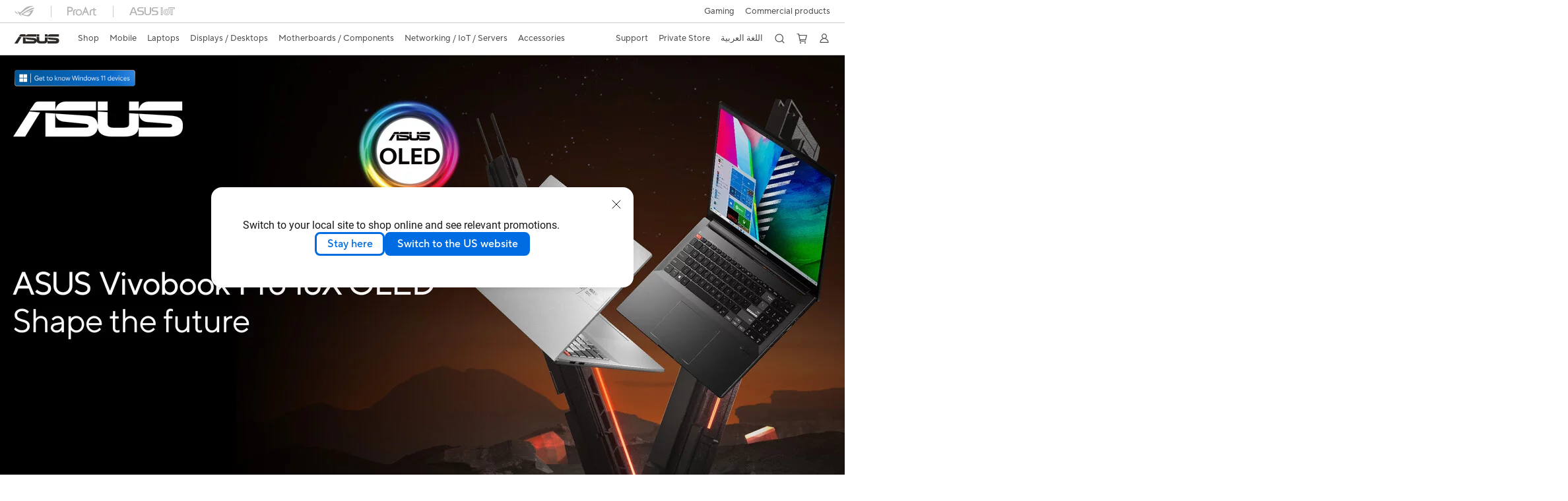

--- FILE ---
content_type: text/html; charset=utf-8
request_url: https://www.asus.com/eg-en/laptops/for-home/vivobook/
body_size: 52417
content:
<!doctype html>
<html data-n-head-ssr dir="ltr" lang="eg-en" data-n-head="%7B%22dir%22:%7B%22ssr%22:%22ltr%22%7D,%22lang%22:%7B%22ssr%22:%22eg-en%22%7D%7D">
  <head >
    <title>Vivobook｜Laptops｜ASUS Egypt</title><meta data-n-head="ssr" charset="utf-8"><meta data-n-head="ssr" name="viewport" content="width=device-width, initial-scale=1, maximum-scale=5.0"><meta data-n-head="ssr" data-hid="description" name="description" content="The colorful, bold and youthful Vivobook series shows who you really are. These fast laptops make tasks easier, with innovative and thoughtful design."><meta data-n-head="ssr" data-hid="og:title" property="og:title" content="Vivobook｜Laptops｜ASUS Egypt"><meta data-n-head="ssr" data-hid="og:type" property="og:type" content="website"><meta data-n-head="ssr" data-hid="og:site_name" property="og:site_name" content="ASUS Egypt"><meta data-n-head="ssr" data-hid="og:description" property="og:description" content="The colorful, bold and youthful Vivobook series shows who you really are. These fast laptops make tasks easier, with innovative and thoughtful design."><meta data-n-head="ssr" data-hid="og:url" property="og:url" content="https://www.asus.com/eg-en/laptops/for-home/vivobook/"><meta data-n-head="ssr" data-hid="og:image" property="og:image" content="https://www.asus.com/media/Odin/Websites/global/Series/12.png"><meta data-n-head="ssr" data-hid="twitter:title" property="twitter:title" content="Vivobook｜Laptops｜ASUS Egypt"><meta data-n-head="ssr" data-hid="twitter:site" property="twitter:site" content="@ASUS"><meta data-n-head="ssr" data-hid="twitter:description" property="twitter:description" content="The colorful, bold and youthful Vivobook series shows who you really are. These fast laptops make tasks easier, with innovative and thoughtful design."><meta data-n-head="ssr" data-hid="twitter:card" property="twitter:card" content="summary_large_image"><meta data-n-head="ssr" data-hid="twitter:image" property="twitter:image" content=""><link data-n-head="ssr" rel="icon" type="image/x-icon" href="/new_asus_ico_256x256.png"><link data-n-head="ssr" rel="alternate" hreflang="" href="https://www.asus.com/ea/laptops/for-home/vivobook/"><link data-n-head="ssr" rel="alternate" hreflang="" href="https://www.asus.com/africa-fr/laptops/for-home/vivobook/"><link data-n-head="ssr" rel="alternate" hreflang="" href="https://www.asus.com/hr/laptops/for-home/vivobook/"><link data-n-head="ssr" rel="alternate" hreflang="ar-AE" href="https://www.asus.com/me-ar/laptops/for-home/vivobook/"><link data-n-head="ssr" rel="alternate" hreflang="ar-EG" href="https://www.asus.com/eg/laptops/for-home/vivobook/"><link data-n-head="ssr" rel="alternate" hreflang="ar-SA" href="https://www.asus.com/sa-ar/laptops/for-home/vivobook/"><link data-n-head="ssr" rel="alternate" hreflang="bg-BG" href="https://www.asus.com/bg/laptops/for-home/vivobook/"><link data-n-head="ssr" rel="alternate" hreflang="cs-CZ" href="https://www.asus.com/cz/laptops/for-home/vivobook/"><link data-n-head="ssr" rel="alternate" hreflang="da-DK" href="https://www.asus.com/dk/laptops/for-home/vivobook/"><link data-n-head="ssr" rel="alternate" hreflang="de-CH" href="https://www.asus.com/ch-de/laptops/for-home/vivobook/"><link data-n-head="ssr" rel="alternate" hreflang="de-DE" href="https://www.asus.com/de/laptops/for-home/vivobook/"><link data-n-head="ssr" rel="alternate" hreflang="el-GR" href="https://www.asus.com/gr/laptops/for-home/vivobook/"><link data-n-head="ssr" rel="alternate" hreflang="en" href="https://www.asus.com/laptops/for-home/vivobook/"><link data-n-head="ssr" rel="alternate" hreflang="en-AE" href="https://www.asus.com/me-en/laptops/for-home/vivobook/"><link data-n-head="ssr" rel="alternate" hreflang="en-AU" href="https://www.asus.com/au/laptops/for-home/vivobook/"><link data-n-head="ssr" rel="alternate" hreflang="en-BD" href="https://www.asus.com/bd/laptops/for-home/vivobook/"><link data-n-head="ssr" rel="alternate" hreflang="en-BN" href="https://www.asus.com/bn/laptops/for-home/vivobook/"><link data-n-head="ssr" rel="alternate" hreflang="en-CA" href="https://www.asus.com/ca-en/laptops/for-home/vivobook/"><link data-n-head="ssr" rel="alternate" hreflang="en-CH" href="https://www.asus.com/ch-en/laptops/for-home/vivobook/"><link data-n-head="ssr" rel="alternate" hreflang="en-EE" href="https://www.asus.com/bt/laptops/for-home/vivobook/"><link data-n-head="ssr" rel="alternate" hreflang="en-eg" href="https://www.asus.com/eg-en/laptops/for-home/vivobook/"><link data-n-head="ssr" rel="alternate" hreflang="en-GB" href="https://www.asus.com/uk/laptops/for-home/vivobook/"><link data-n-head="ssr" rel="alternate" hreflang="en-GR" href="https://www.asus.com/gr-en/laptops/for-home/vivobook/"><link data-n-head="ssr" rel="alternate" hreflang="en-HK" href="https://www.asus.com/hk-en/laptops/for-home/vivobook/"><link data-n-head="ssr" rel="alternate" hreflang="en-IN" href="https://www.asus.com/in/laptops/for-home/vivobook/"><link data-n-head="ssr" rel="alternate" hreflang="en-LK" href="https://www.asus.com/lk/laptops/for-home/vivobook/"><link data-n-head="ssr" rel="alternate" hreflang="en-LT" href="https://www.asus.com/bt/laptops/for-home/vivobook/"><link data-n-head="ssr" rel="alternate" hreflang="en-LV" href="https://www.asus.com/bt/laptops/for-home/vivobook/"><link data-n-head="ssr" rel="alternate" hreflang="en-MY" href="https://www.asus.com/my/laptops/for-home/vivobook/"><link data-n-head="ssr" rel="alternate" hreflang="en-NG" href="https://www.asus.com/wa/laptops/for-home/vivobook/"><link data-n-head="ssr" rel="alternate" hreflang="en-NP" href="https://www.asus.com/np/laptops/for-home/vivobook/"><link data-n-head="ssr" rel="alternate" hreflang="en-NZ" href="https://www.asus.com/nz/laptops/for-home/vivobook/"><link data-n-head="ssr" rel="alternate" hreflang="en-PH" href="https://www.asus.com/ph/laptops/for-home/vivobook/"><link data-n-head="ssr" rel="alternate" hreflang="en-PK" href="https://www.asus.com/pk/laptops/for-home/vivobook/"><link data-n-head="ssr" rel="alternate" hreflang="en-RS" href="https://www.asus.com/rs-en/laptops/for-home/vivobook/"><link data-n-head="ssr" rel="alternate" hreflang="en-SA" href="https://www.asus.com/sa-en/laptops/for-home/vivobook/"><link data-n-head="ssr" rel="alternate" hreflang="en-SG" href="https://www.asus.com/sg/laptops/for-home/vivobook/"><link data-n-head="ssr" rel="alternate" hreflang="en-US" href="https://www.asus.com/us/laptops/for-home/vivobook/"><link data-n-head="ssr" rel="alternate" hreflang="en-ZA" href="https://www.asus.com/za/laptops/for-home/vivobook/"><link data-n-head="ssr" rel="alternate" hreflang="es-AR" href="https://www.asus.com/ar/laptops/for-home/vivobook/"><link data-n-head="ssr" rel="alternate" hreflang="es-CL" href="https://www.asus.com/cl/laptops/for-home/vivobook/"><link data-n-head="ssr" rel="alternate" hreflang="es-CO" href="https://www.asus.com/co/laptops/for-home/vivobook/"><link data-n-head="ssr" rel="alternate" hreflang="es-EC" href="https://www.asus.com/ec/laptops/for-home/vivobook/"><link data-n-head="ssr" rel="alternate" hreflang="es-ES" href="https://www.asus.com/es/laptops/for-home/vivobook/"><link data-n-head="ssr" rel="alternate" hreflang="es-MX" href="https://www.asus.com/mx/laptops/for-home/vivobook/"><link data-n-head="ssr" rel="alternate" hreflang="es-PE" href="https://www.asus.com/pe/laptops/for-home/vivobook/"><link data-n-head="ssr" rel="alternate" hreflang="es-PY" href="https://www.asus.com/py/laptops/for-home/vivobook/"><link data-n-head="ssr" rel="alternate" hreflang="es-UY" href="https://www.asus.com/uy/laptops/for-home/vivobook/"><link data-n-head="ssr" rel="alternate" hreflang="fi-FI" href="https://www.asus.com/fi/laptops/for-home/vivobook/"><link data-n-head="ssr" rel="alternate" hreflang="fr-BE" href="https://www.asus.com/be-fr/laptops/for-home/vivobook/"><link data-n-head="ssr" rel="alternate" hreflang="fr-CA" href="https://www.asus.com/ca-fr/laptops/for-home/vivobook/"><link data-n-head="ssr" rel="alternate" hreflang="fr-CH" href="https://www.asus.com/ch-fr/laptops/for-home/vivobook/"><link data-n-head="ssr" rel="alternate" hreflang="fr-FR" href="https://www.asus.com/fr/laptops/for-home/vivobook/"><link data-n-head="ssr" rel="alternate" hreflang="he-IL" href="https://www.asus.com/il/laptops/for-home/vivobook/"><link data-n-head="ssr" rel="alternate" hreflang="hu-HU" href="https://www.asus.com/hu/laptops/for-home/vivobook/"><link data-n-head="ssr" rel="alternate" hreflang="id-ID" href="https://www.asus.com/id/laptops/for-home/vivobook/"><link data-n-head="ssr" rel="alternate" hreflang="it-IT" href="https://www.asus.com/it/laptops/for-home/vivobook/"><link data-n-head="ssr" rel="alternate" hreflang="ja-JP" href="https://www.asus.com/jp/laptops/for-home/vivobook/"><link data-n-head="ssr" rel="alternate" hreflang="km-KH" href="https://www.asus.com/kh/laptops/for-home/vivobook/"><link data-n-head="ssr" rel="alternate" hreflang="ko-KR" href="https://www.asus.com/kr/laptops/for-home/vivobook/"><link data-n-head="ssr" rel="alternate" hreflang="my-MM" href="https://www.asus.com/mm/laptops/for-home/vivobook/"><link data-n-head="ssr" rel="alternate" hreflang="nl-BE" href="https://www.asus.com/be-nl/laptops/for-home/vivobook/"><link data-n-head="ssr" rel="alternate" hreflang="nl-NL" href="https://www.asus.com/nl/laptops/for-home/vivobook/"><link data-n-head="ssr" rel="alternate" hreflang="no-NO" href="https://www.asus.com/no/laptops/for-home/vivobook/"><link data-n-head="ssr" rel="alternate" hreflang="pl-PL" href="https://www.asus.com/pl/laptops/for-home/vivobook/"><link data-n-head="ssr" rel="alternate" hreflang="pt-BR" href="https://www.asus.com/br/laptops/for-home/vivobook/"><link data-n-head="ssr" rel="alternate" hreflang="pt-PT" href="https://www.asus.com/pt/laptops/for-home/vivobook/"><link data-n-head="ssr" rel="alternate" hreflang="ro-RO" href="https://www.asus.com/ro/laptops/for-home/vivobook/"><link data-n-head="ssr" rel="alternate" hreflang="ru-RU" href="https://www.asus.com/ru/laptops/for-home/vivobook/"><link data-n-head="ssr" rel="alternate" hreflang="sk-SK" href="https://www.asus.com/sk/laptops/for-home/vivobook/"><link data-n-head="ssr" rel="alternate" hreflang="sl-si" href="https://www.asus.com/si/laptops/for-home/vivobook/"><link data-n-head="ssr" rel="alternate" hreflang="sr-RS" href="https://www.asus.com/rs/laptops/for-home/vivobook/"><link data-n-head="ssr" rel="alternate" hreflang="sv-SE" href="https://www.asus.com/se/laptops/for-home/vivobook/"><link data-n-head="ssr" rel="alternate" hreflang="th-TH" href="https://www.asus.com/th/laptops/for-home/vivobook/"><link data-n-head="ssr" rel="alternate" hreflang="tr-TR" href="https://www.asus.com/tr/laptops/for-home/vivobook/"><link data-n-head="ssr" rel="alternate" hreflang="uk-UA" href="https://www.asus.com/ua-ua/laptops/for-home/vivobook/"><link data-n-head="ssr" rel="alternate" hreflang="vi-VN" href="https://www.asus.com/vn/laptops/for-home/vivobook/"><link data-n-head="ssr" rel="alternate" hreflang="zh-CN" href="https://www.asus.com.cn/laptops/for-home/vivobook/"><link data-n-head="ssr" rel="alternate" hreflang="zh-HK" href="https://www.asus.com/hk/laptops/for-home/vivobook/"><link data-n-head="ssr" rel="alternate" hreflang="zh-TW" href="https://www.asus.com/tw/laptops/for-home/vivobook/"><link data-n-head="ssr" rel="canonical" href="https://www.asus.com/eg-en/laptops/for-home/vivobook/"><script data-n-head="ssr" src="" async></script><script data-n-head="ssr" src="" async></script><script data-n-head="ssr" type="text/javascript">(function (w, d, s, l, i) {
          w[l] = w[l] || [];
          w[l].push({'gtm.start': new Date().getTime(), event: 'gtm.js' });
          var f = d.getElementsByTagName(s)[0],
          j = d.createElement(s),
          dl = l != "dataLayer" ? "&l=" + l : "";
          j.defer = true;
          j.src = "https://www.googletagmanager.com/gtm.js?id=" + i + dl;
          f.parentNode.insertBefore(j, f);
          })(window, document, "script", "dataLayer", "GTM-NJRLM8");
          </script><script data-n-head="ssr" type="text/javascript" src="/nuxtStatic/js/jquery.min.js"></script><script data-n-head="ssr" type="text/javascript">window.AsusAPIConfig = {"system":"asus","websitePath":"eg-en","theme":"asus","campaignId":"9f66f36a-32c8-454b-b4fb-b3c9b35f04b1","showHeaderPopUp":true}; </script><script data-n-head="ssr" type="text/javascript" src="https://dlcdnimgs.asus.com/vendor/subscribe-form/js/subscribeform.min.js"></script><script data-n-head="ssr" type="text/javascript" src="https://dlcdnimgs.asus.com/vendor/public/fonts/js/roboto.js" async></script><script data-n-head="ssr" data-hid="nuxt-jsonld-26796650" type="application/ld+json">
[
  {
    "@context": "http://schema.org",
    "@type": "ItemList",
    "itemListElement": [
      {
        "@type": "ListItem",
        "position": 1,
        "url": "https://www.asus.com/eg-en/laptops/for-home/vivobook/filter?SubSeries=Vivobook"
      },
      {
        "@type": "ListItem",
        "position": 2,
        "url": "https://www.asus.com/eg-en/laptops/for-home/vivobook/filter?SubSeries=Vivobook-S"
      }
    ]
  },
  {
    "@context": "https://schema.org",
    "@type": "BreadcrumbList",
    "itemListElement": [
      {
        "@type": "ListItem",
        "position": 1,
        "name": "Laptops",
        "item": ""
      },
      {
        "@type": "ListItem",
        "position": 2,
        "name": "For Home",
        "item": ""
      },
      {
        "@type": "ListItem",
        "position": 3,
        "name": "Vivobook",
        "item": "https://www.asus.com/eg-en/laptops/for-home/vivobook/"
      }
    ]
  }
]
</script><link rel="stylesheet" href="/_nuxt/d03fa1215.css"><link rel="stylesheet" href="/_nuxt/9d2291215.css"><link rel="stylesheet" href="/_nuxt/f95561215.css"><link rel="stylesheet" href="/_nuxt/3c5351215.css"><link rel="stylesheet" href="/_nuxt/e4a2b1215.css"><link rel="stylesheet" href="/_nuxt/decee1215.css"><link rel="stylesheet" href="/_nuxt/733211215.css"><link rel="stylesheet" href="/_nuxt/5a7341215.css"><link rel="stylesheet" href="/_nuxt/29dce1215.css"><link rel="stylesheet" href="/_nuxt/733db1215.css"><link rel="stylesheet" href="/_nuxt/d60981215.css"><link rel="stylesheet" href="/_nuxt/6a0391215.css"><link rel="stylesheet" href="/_nuxt/7878f1215.css"><link rel="stylesheet" href="/_nuxt/820471215.css"><link rel="stylesheet" href="/_nuxt/386c21215.css">
  </head>
  <body >
    <div data-server-rendered="true" id="__nuxt"><!----><div id="__layout"><div id="_defaultWrapper"><noscript><iframe src="//www.googletagmanager.com/ns.html?id=GTM-NJRLM8" height="0" width="0" style="display:none;visibility:hidden"></iframe></noscript> <div role="navigation" id="OfficialHeaderWrapper" lang="eg-en" class="headerExternal asusOfficialHeader Header__headerWrapper__2E1QH" style="--space-width:0px;"><div id="wrapperDesktop" class="Header__wrapperDesktop__h6Pb2 Header__themeWhite__1yGlc"><div class="Header__accessibilitTool__21iRj"><!----> <!----></div> <div id="headerLayerOne" class="Header__headerLayerOne__xBqqu"><div class="Header__headerLayerOneContainer__2nUEJ Header__themeWhite__1yGlc"><div class="Header__topLeftMenu__iiqYG Header__themeWhite__1yGlc"><div class="Header__imageContainer__2KPMI Header__themeWhite__1yGlc Header__firstItem__3aTuO"><a href="https://rog.asus.com/eg-en/" target="_blank" rel="" class="Header__logo__22hjG"><img src="https://www.asus.com/media/Odin/images/header/ROG_normal.svg" alt="ROG" class="Header__defaultImage__1kdR0"> <img src="https://www.asus.com/media/Odin/images/header/ROG_hover.svg" alt="ROG" class="Header__hoverImage__1OOKy"></a></div><div class="Header__imageContainer__2KPMI Header__themeWhite__1yGlc"><a href="https://www.asus.com/ProArt/" target="_Self" rel="" class="Header__logo__22hjG"><img src="https://www.asus.com/media/Odin/images/header/ProArt_normal.svg" alt="Creators" class="Header__defaultImage__1kdR0"> <img src="https://www.asus.com/media/Odin/images/header/ProArt_hover.svg" alt="Creators" class="Header__hoverImage__1OOKy"></a></div><div class="Header__imageContainer__2KPMI Header__themeWhite__1yGlc"><a href="https://iot.asus.com/" target="_blank" rel="" class="Header__logo__22hjG"><img src="https://www.asus.com/media/Odin/images/header/IoT_normal.svg" alt="AIoT" class="Header__defaultImage__1kdR0"> <img src="https://www.asus.com/media/Odin/images/header/IoT_hover.svg" alt="AIoT" class="Header__hoverImage__1OOKy"></a></div></div> <div class="Header__topRightMenu__2ix8W Header__themeWhite__1yGlc"><div tabindex="0" role="button" aria-haspopup="true" aria-expanded="false" class="Header__themeWhite__1yGlc Header__topRightMenuItem__1W7va"><div><span class="Header__textContainer__1zgYq">
                  Gaming
                </span> <!----></div></div><div class="Header__themeWhite__1yGlc Header__topRightMenuItem__1W7va"><div><a href="https://www.asus.com/eg-en/Business/" target="_Self" rel="" class="Header__textContainer__1zgYq">
                  Commercial products
                </a></div></div></div></div></div> <div class="Header__headerBar__1csGL Header__themeWhite__1yGlc"><div tabindex="0" role="button" aria-label="menu open button" class="Header__menuOpenBtn__1uNJE Header__themeWhite__1yGlc"></div> <div class="Header__asusLogoContainer__18Tvl"><div role="link" tabindex="0" aria-label="ASUS Official Site Homepage" class="Header__asusLogo__3kBbE Header__themeWhite__1yGlc"></div></div> <div class="Header__searchAndCart__3PK6X"><div aria-label="Search" role="button" tabindex="0" class="Header__item__zmemY Header__search__2Wbxu Header__themeWhite__1yGlc"></div> <div class="Header__item__zmemY Header__cart__3QTk- Header__themeWhite__1yGlc"><div tabindex="0" aria-label="Cart, 0 item(s)" role="button" class="headerCartIcon Header__miniCartIcon__2vSJF Header__themeWhite__1yGlc"></div> <!----> <div role="dialog" aria-modal="true" id="memberFeaturefloatMobile" class="miniCart HeaderMiniCart__memberFeaturefloat__3dsKZ HeaderMiniCart__miniCartEmpty__gVZoG" style="display:none;"><div class="miniCartTab HeaderMiniCart__memberFeaturefloatBox__RvlMT HeaderMiniCart__miniCartEmpty__gVZoG"><div class="HeaderMiniCart__CarNoItem__26BKj">You have no items in your cart</div> <a href="https://www.asus.com/eg-en/store/" aria-label="Shop on ASUS store" class="HeaderMiniCart__CarNoItemUrl__3jQKL">
      Shop on ASUS store
    </a></div> <!----> <div class="HeaderMiniCart__closeCartMenu__chGTj"><div tabindex="0" role="button" aria-label="close mini cart menu" class="canTabFocus HeaderMiniCart__touchRange__3y3we"></div> <svg width="16" height="16" viewBox="0 0 16 16" fill="none" xmlns="http://www.w3.org/2000/svg" svg-inline role="presentation" focusable="false" tabindex="-1" class="svg-icon"><path d="M14 2L2 14M2 2l12 12" stroke="#666" stroke-linecap="round"></path></svg></div></div></div></div></div> <div class="HeaderSearchDropDownMenu__wrapperSearchDropDownMenu__31mT8"><div class="HeaderSearchDropDownMenu__headerSearchDropDownMenu__TfL4d"><div class="HeaderSearchDropDownMenu__innerWeaper__1jtC7" style="display:none;"><div class="HeaderSearchDropDownMenu__searchInputContainerBox__3Baaj"><div class="HeaderSearchDropDownMenu__searchInputContainer__2NlT1"><!----> <input type="text" maxlength="250" role="combobox" aria-label="Search ASUS.com" aria-autocomplete="list" aria-owns="Quick links suggestion" aria-expanded="false" placeholder="Search ASUS.com" value="" class="HeaderSearchDropDownMenu__searchInput__2r0So HeaderSearchDropDownMenu__noKeyWord__1MjlB"> <div tabindex="0" role="button" aria-label="Clear search term" class="HeaderSearchDropDownMenu__closeSearchIcon__31ILF" style="display:none;"><svg width="24" height="24" viewBox="0 0 24 24" fill="none" xmlns="http://www.w3.org/2000/svg" svg-inline role="presentation" focusable="false" tabindex="-1"><path d="M18 6L6 18M6 6l12 12" stroke="#181818" stroke-linecap="round"></path></svg></div></div> <!----></div> <!----></div> <div class="HeaderSearchDropDownMenu__overlayer__3nIPD"></div></div></div> <div class="Header__windowMask__39j-5"></div> <div class="Header__headerLayerTwo__115Eu"><div class="Header__headerLayerTwoContainer__2nAz4"><div class="Header__asusLogoContainer__18Tvl"><div role="link" tabindex="0" aria-label="ASUS Official Site Homepage" class="Header__asusLogo__3kBbE Header__themeWhite__1yGlc"></div></div> <div class="Header__spaceForAsusLogo__1k1A-"></div> <div class="Header__sideMenuClose__CrXWr"><div tabindex="-1" aria-label="menu close button" aria-hidden="true" class="Header__closeBtn__2npQc Header__themeWhite__1yGlc"></div></div> <div class="Header__navContainer__beKIL"><nav aria-label="Navigation" class="mainNavigationList Header__mainNavigationList__2LD5y"><div id="storeMenu" class="mainNavigationItem Header__mainNavigationItem__26BOR Header__storeMenuItem__3xWUL Header__themeWhite__1yGlc"><span><a href="https://www.asus.com/eg-en/store/" target="_Self" aria-label="ASUS Store">
                    Shop
                  </a></span></div> <div id="spaceStoreMenu" class="Header__spaceForMenuItem__14d_b"></div> <!----> <!----> <div tabindex="0" role="button" aria-haspopup="menu" aria-expanded="false" class="mainNavigationItem Header__mainNavigationItem__26BOR Header__themeWhite__1yGlc"><span>
                  Mobile
                </span> <span class="Header__toggleBtn__22kb_ Header__openBtn__3InIG"></span></div> <div class="Header__spaceForMenuItem__14d_b"></div> <!----><div tabindex="0" role="button" aria-haspopup="menu" aria-expanded="false" class="mainNavigationItem Header__mainNavigationItem__26BOR Header__themeWhite__1yGlc"><span>
                  Laptops
                </span> <span class="Header__toggleBtn__22kb_ Header__openBtn__3InIG"></span></div> <div class="Header__spaceForMenuItem__14d_b"></div> <!----><div tabindex="0" role="button" aria-haspopup="menu" aria-expanded="false" class="mainNavigationItem Header__mainNavigationItem__26BOR Header__themeWhite__1yGlc"><span>
                  Displays / Desktops
                </span> <span class="Header__toggleBtn__22kb_ Header__openBtn__3InIG"></span></div> <div class="Header__spaceForMenuItem__14d_b"></div> <!----><div tabindex="0" role="button" aria-haspopup="menu" aria-expanded="false" class="mainNavigationItem Header__mainNavigationItem__26BOR Header__themeWhite__1yGlc"><span>
                  Motherboards / Components
                </span> <span class="Header__toggleBtn__22kb_ Header__openBtn__3InIG"></span></div> <div class="Header__spaceForMenuItem__14d_b"></div> <!----><div tabindex="0" role="button" aria-haspopup="menu" aria-expanded="false" class="mainNavigationItem Header__mainNavigationItem__26BOR Header__themeWhite__1yGlc"><span>
                  Networking / IoT / Servers
                </span> <span class="Header__toggleBtn__22kb_ Header__openBtn__3InIG"></span></div> <div class="Header__spaceForMenuItem__14d_b"></div> <!----><div tabindex="0" role="button" aria-haspopup="menu" aria-expanded="false" class="mainNavigationItem Header__mainNavigationItem__26BOR Header__themeWhite__1yGlc"><span>
                  Accessories
                </span> <span class="Header__toggleBtn__22kb_ Header__openBtn__3InIG"></span></div> <div class="Header__spaceForMenuItem__14d_b"></div> <!----> <div class="Header__sideMenuContentSection__2UXUJ"><div class="Header__item__zmemY"><div tabindex="0" aria-expanded="false" class="Header__levelOneList__1pHn3">
                      Support
                      <span class="Header__toggleBtn__22kb_ Header__openBtn__3InIG Header__show__14ec2"></span> <span class="Header__toggleBtn__22kb_ Header__collapseBtn__-yBN9"></span></div> <div class="Header__levelTwoListBox__1rdVc" style="display:none;"><a href="https://www.asus.com/eg/support/" tabindex="-1" target="_Blank" rel="" class="Header__levelTwoList__oZVZ2">
                      Support
                    </a><a href="https://eg-en.store.asus.com/purchase/seriesnum" tabindex="-1" target="_Self" rel="" class="Header__levelTwoList__oZVZ2">
                      Purchase Warranty Extension
                    </a><a href="https://www.asus.com/eg/support/MyASUS-deeplink/" tabindex="-1" target="_Self" rel="" class="Header__levelTwoList__oZVZ2">
                      MyASUS
                    </a><a href="https://www.asus.com/support/Service-Center/Egypt" tabindex="-1" target="_Self" rel="" class="Header__levelTwoList__oZVZ2">
                      Find Service Locations
                    </a><a href="https://www.asus.com/EG/support/Repair-Status-Inquiry/?cname=Egypt" tabindex="-1" target="_Self" rel="" class="Header__levelTwoList__oZVZ2">
                      Check repair status
                    </a><a href="https://www.asus.com/eg-en/content/members/" tabindex="-1" target="_Self" rel="" class="Header__levelTwoList__oZVZ2">
                      Member
                    </a><a href="https://www.asus.com/eg-en/event/perfectwarranty/" tabindex="-1" target="_Self" rel="" class="Header__levelTwoList__oZVZ2">
                      Perfect warranty
                    </a><a href="https://www.asus.com/eg-en/event/international-warranty/" tabindex="-1" target="_Self" rel="" class="Header__levelTwoList__oZVZ2">
                      International warranty
                    </a></div></div><div class="Header__item__zmemY"><div tabindex="0" aria-expanded="false" class="Header__levelOneList__1pHn3">
                      Private Store
                      <span class="Header__toggleBtn__22kb_ Header__openBtn__3InIG Header__show__14ec2"></span> <span class="Header__toggleBtn__22kb_ Header__collapseBtn__-yBN9"></span></div> <div class="Header__levelTwoListBox__1rdVc" style="display:none;"><a href="https://www.asus.com/microsite/solutions-for-micro-business/eg-en/" tabindex="-1" target="_Self" rel="" class="Header__levelTwoList__oZVZ2">
                      SMB Program
                    </a></div></div><div class="Header__item__zmemY"><a href="https://www.asus.com/eg/" target="_Self" rel="" class="Header__levelOneList__1pHn3">
                    اللغة العربية
                  </a></div> <div class="Header__item__zmemY"><div tabindex="0" role="button" aria-label="Member Account" aria-expanded="false" class="Header__levelOneList__1pHn3 Header__member__1MdQw Header__themeWhite__1yGlc">
                  My Account
                  <span class="Header__toggleBtn__22kb_ Header__openBtn__3InIG Header__show__14ec2"></span> <span class="Header__toggleBtn__22kb_ Header__collapseBtn__-yBN9"></span></div> <!----></div></div> <div class="Header__sideMenuContentSection__2UXUJ"><div class="Header__item__zmemY"><div tabindex="0" role="button" aria-expanded="false" class="Header__levelOneList__1pHn3">
                      Gaming
                      <span class="Header__toggleBtn__22kb_ Header__openBtn__3InIG Header__show__14ec2"></span> <span class="Header__toggleBtn__22kb_ Header__collapseBtn__-yBN9"></span></div> <div class="Header__levelTwoListBox__1rdVc" style="display:none;"><a href="https://rog.asus.com/" tabindex="-1" target="_Blank" rel="" class="Header__levelTwoList__oZVZ2">
                      ROG - Republic of Gamers
                    </a><a href="https://www.asus.com/campaign/tuf-gaming/" tabindex="-1" target="_Blank" rel="" class="Header__levelTwoList__oZVZ2">
                      TUF Gaming
                    </a></div></div><div class="Header__item__zmemY"><div tabindex="0" role="button" aria-expanded="false" class="Header__levelOneList__1pHn3"><a href="https://www.asus.com/eg-en/Business/" target="_Self" rel="">
                        Commercial products
                      </a></div> <div class="Header__levelTwoListBox__1rdVc" style="display:none;"></div></div> <div class="Header__item__zmemY"><a href="https://rog.asus.com/eg-en/" target="_Blank" rel=""><div class="Header__levelOneList__1pHn3"><img src="https://www.asus.com/media/Odin/images/header/ROG_hover.svg" alt="ROG" class="Header__defaultImage__1kdR0"></div></a></div><div class="Header__item__zmemY"><a href="https://www.asus.com/ProArt/" target="_Self" rel=""><div class="Header__levelOneList__1pHn3"><img src="https://www.asus.com/media/Odin/images/header/ProArt_hover.svg" alt="Creators" class="Header__defaultImage__1kdR0"></div></a></div><div class="Header__item__zmemY"><a href="https://iot.asus.com/" target="" rel=""><div class="Header__levelOneList__1pHn3"><img src="https://www.asus.com/media/Odin/images/header/IoT_hover.svg" alt="AIoT" class="Header__defaultImage__1kdR0"></div></a></div></div> <div class="Header__sideMenuMobileSpace__WoCC_"></div></nav> <div class="Header__subNavigationList__1Wmem"><div tabindex="0" role="button" aria-haspopup="true" aria-expanded="false" class="Header__secondRightMenuItem__nevQN Header__themeWhite__1yGlc Header__hasBottomLine__2D8OJ"><div class="Header__inlineFlex__1Jk6H"><span>
                      Support
                    </span> <!----></div></div> <div class="Header__spaceForMenuItem__14d_b"></div><div tabindex="0" role="button" aria-haspopup="true" aria-expanded="false" class="Header__secondRightMenuItem__nevQN Header__themeWhite__1yGlc Header__hasBottomLine__2D8OJ"><div class="Header__inlineFlex__1Jk6H"><span>
                      Private Store
                    </span> <!----></div></div> <div class="Header__spaceForMenuItem__14d_b"></div><div class="Header__secondRightMenuItem__nevQN Header__themeWhite__1yGlc Header__hasBottomLine__2D8OJ"><div class="Header__inlineFlex__1Jk6H"><a href="https://www.asus.com/eg/" target="_Self" aria-label="اللغة العربية" rel="" class="Header__textContainer__1zgYq">
                      اللغة العربية
                    </a></div></div> <div class="Header__spaceForMenuItem__14d_b"></div> <div tabindex="0" aria-label="Search" role="button" aria-expanded="false" class="headerIcon Header__searchAndMemberFeatureItem__OxZtB Header__search__2Wbxu Header__themeWhite__1yGlc"></div> <div class="Header__spaceForMenuItem__14d_b"></div> <div tabindex="0" aria-label="Cart, 0 item(s)" role="button" aria-expanded="false" class="headerCartIcon Header__searchAndMemberFeatureItem__OxZtB Header__cart__3QTk- Header__themeWhite__1yGlc"><div class="Header__miniCartIcon__2vSJF Header__themeWhite__1yGlc"></div> <!----> <div role="dialog" aria-modal="true" id="memberFeaturefloat" class="miniCart HeaderMiniCart__memberFeaturefloat__3dsKZ HeaderMiniCart__miniCartEmpty__gVZoG" style="display:none;"><div class="miniCartTab HeaderMiniCart__memberFeaturefloatBox__RvlMT HeaderMiniCart__miniCartEmpty__gVZoG"><div class="HeaderMiniCart__CarNoItem__26BKj">You have no items in your cart</div> <a href="https://www.asus.com/eg-en/store/" aria-label="Shop on ASUS store" class="HeaderMiniCart__CarNoItemUrl__3jQKL">
      Shop on ASUS store
    </a></div> <!----> <div class="HeaderMiniCart__closeCartMenu__chGTj"><div tabindex="0" role="button" aria-label="close mini cart menu" class="canTabFocus HeaderMiniCart__touchRange__3y3we"></div> <svg width="16" height="16" viewBox="0 0 16 16" fill="none" xmlns="http://www.w3.org/2000/svg" svg-inline role="presentation" focusable="false" tabindex="-1" class="svg-icon"><path d="M14 2L2 14M2 2l12 12" stroke="#666" stroke-linecap="round"></path></svg></div></div></div> <div class="Header__spaceForMenuItem__14d_b"></div> <div tabindex="0" aria-label="Member Account" role="button" aria-expanded="false" class="headerIcon Header__searchAndMemberFeatureItem__OxZtB Header__member__1MdQw Header__themeWhite__1yGlc"><!----></div></div></div></div></div> <div></div></div> <!----></div> <div role="main"><div><div class="LevelTwoPointFiveSeriesPage__wrapper__34ZtZ"><!----> <div id="heroBanner" tabindex="0" class="heroBanner HeroBanner__imageCarousel__36Rvp HeroBanner__imageCarouselHeroBanner__3ELYr HeroBanner__headerMargin__30p2_"><div class="HeroBanner__inner__1Ym3L HeroBanner__firstTiming__2nUpz" style="transform:translateX(0%);width:100%;"><div class="HeroBanner__item__3nU6C"><a href="https://www.asus.com/eg-en/Laptops/For-Home/Vivobook/Vivobook-Pro-16X-OLED-M7600-AMD-Ryzen-5000-Series/" rel="" aria-label="Learn more Vivobook Pro 16X OLED (M7600, AMD Ryzen 5000 Series)" tabindex="0" aria-hidden="false"><picture><source type="image/webp" media="(min-width: 1280px)" srcset="/WebsitesBanner/egen/banners/bt34hqcnzht0twvj/bt34hqcnzht0twvj-0_0_desktop_1X.jpg?webp  1x, /WebsitesBanner/egen/banners/bt34hqcnzht0twvj/bt34hqcnzht0twvj-0_0_desktop_2X.jpg?webp 2x"> <source media="(min-width: 1280px)" srcset="/WebsitesBanner/egen/banners/bt34hqcnzht0twvj/bt34hqcnzht0twvj-0_0_desktop_1X.jpg 1x, /WebsitesBanner/egen/banners/bt34hqcnzht0twvj/bt34hqcnzht0twvj-0_0_desktop_2X.jpg 2x"> <source type="image/webp" media="(min-width: 731px) and (max-width:1279px)" srcset="/WebsitesBanner/egen/banners/bt34hqcnzht0twvj/bt34hqcnzht0twvj-0_0_tablet_1X.jpg?webp 1x, /WebsitesBanner/egen/banners/bt34hqcnzht0twvj/bt34hqcnzht0twvj-0_0_tablet_2X.jpg?webp 2x"> <source media="(min-width: 731px) and (max-width:1279px)" srcset="/WebsitesBanner/egen/banners/bt34hqcnzht0twvj/bt34hqcnzht0twvj-0_0_tablet_1X.jpg 1x, /WebsitesBanner/egen/banners/bt34hqcnzht0twvj/bt34hqcnzht0twvj-0_0_tablet_2X.jpg 2x"> <source type="image/webp" media="(max-width: 730px)" srcset="/WebsitesBanner/egen/banners/bt34hqcnzht0twvj/bt34hqcnzht0twvj-0_0_mobile_1X.jpg?webp 1x, /WebsitesBanner/egen/banners/bt34hqcnzht0twvj/bt34hqcnzht0twvj-0_0_mobile_2X.jpg?webp 2x"> <source media="(max-width: 730px)" srcset="/WebsitesBanner/egen/banners/bt34hqcnzht0twvj/bt34hqcnzht0twvj-0_0_mobile_1X.jpg 1x, /WebsitesBanner/egen/banners/bt34hqcnzht0twvj/bt34hqcnzht0twvj-0_0_mobile_2X.jpg 2x"> <img src="/WebsitesBanner/egen/banners/bt34hqcnzht0twvj/bt34hqcnzht0twvj-0_0_desktop_1X.jpg" alt="Vivobook Pro 16X OLED (M7600, AMD Ryzen 5000 Series)" class="HeroBanner__itemBackgroudImage__2lBz_"></picture></a> <div class="HeroBanner__bannerInfo__djQPV HeroBanner__BannerItemTop__19Bty"><!----> <!----> <!----> <div class="HeroBanner__infoBtn__FQazy"><!----> <!----></div></div> <div><!----></div> <div class="HeroBanner__microsoftFlagContainer__2uQAU"><div><a href="https://www.asus.com/microsite/windows11/eg-en/" aria-hidden="true"><img src="https://dlcdnimgs.asus.com/images/mda2022/consumer/blue/en-us.png" srcset="https://dlcdnimgs.asus.com/images/mda2022/consumer/blue/en-us.png 1x, https://dlcdnimgs.asus.com/images/mda2022/consumer/blue/en-us.png 2x" alt="Get to know Windows 11 open in new window " aria-hidden="true"></a></div></div></div></div> <!----> <!----> <!----> <!----> <!----></div> <div class="SeriesNav__SeriesSection__ThCQA"><div id="seriesNav" class="SeriesNav__seriesNavWrapper__3Z3YR" style="top:initial;"><div class="SeriesNav__seriesNavContainer__3hvr5" style="visibility:hidden;"><div data-name="seriesNavHeader" class="seriesNavHeader SeriesNav__seriesNavHeader__1s2Pm"><div class="SeriesNav__seriesNavInfo__3noKr"><div class="SeriesNav__seriesNavTitleGroup__1B-mV"><h1 class="SeriesNav__seriesNavTitle__3N7hI">Vivobook</h1> <div tabindex="0" role="button" aria-label="Close series list" class="SeriesNav__arrowIconGroup__i82hg"><svg width="24" height="24" viewBox="0 0 24 24" fill="none" xmlns="http://www.w3.org/2000/svg" svg-inline aria-hidden="true" role="presentation" focusable="false" tabindex="-1" class="SeriesNav__arrowIcon__11-BG"><path d="M2.5 7.5L12 16l9.5-8.5" stroke="#181818" stroke-width="1.5" stroke-linecap="round" stroke-linejoin="round"></path></svg></div> <!----></div> <div class="SeriesNav__seriesNavDescription__2yIIx">The colorful, bold and youthful Vivobook series shows who you really are. These fast laptops make tasks easier, with innovative and thoughtful design.</div></div> <div class="SeriesNav__seriesNavButtonBox__3kFFe"><a href="https://www.asus.com/eg-en/laptops/for-home/vivobook/filter?Series=Vivobook&amp;SubSeries=Vivobook-Pro,Vivobook-S,Vivobook" data-theme="White" target="_blank" rel="noreferrer noopener" role="link" class="btn BorderButton__btn__1TkBO normal BorderButton__normal__1JqS5 SeriesNav__borderButton__3taxa SeriesNav__button__1lTN0"><span class="btnText BorderButton__btnText__co1Jf">
            See all
          </span> <!----></a> <a href="https://www.asus.com/eg-en/store/laptops/for-home/?Series=Vivobook&amp;SubSeries=Vivobook-Pro,Vivobook-S,Vivobook" data-theme="Blue" target="_blank" rel="noreferrer noopener" aria-label="button" role="button" tabindex="0" class="SolidButton__normal__3XdQd SolidButton__btn__1NmTw SeriesNav__blueButton__50dZQ SeriesNav__button__1lTN0"><span class="SolidButton__btnText__GZc-q">
            Shop now
          </span></a></div></div> <div id="anchorWrapper" class="SeriesNav__anchorWrapper__gxQSf"><div class="SeriesNav__anchorContainer__1b1k7"><div class="SeriesNav__anchorBar__2qzdF anchorBar"><div role="tablist" class="swiper-wrapper SeriesNav__anchorBarList__ZulmB"><div data-name="Vivobook" role="tab" tabindex="0" aria-selected="false" class="swiper-slide anchor SeriesNav__anchor__1uoGT">
                  Vivobook
                </div><div data-name="Vivobook-S" role="tab" tabindex="0" aria-selected="false" class="swiper-slide anchor SeriesNav__anchor__1uoGT">
                  Vivobook S
                </div><div data-name="SeriesRecommend" role="tab" tabindex="0" aria-selected="false" class="swiper-slide anchor SeriesNav__anchor__1uoGT">
                  Recommended Product
                </div><div data-name="SeriesSpotlight" role="tab" tabindex="0" aria-selected="false" class="swiper-slide anchor SeriesNav__anchor__1uoGT">
                  Spotlight
                </div></div></div> <div slot="button-prev" aria-label="Previous slide" class="swiper-button-prev swiper-seriesNav-button-prev SeriesNav__swiperPrevButton__3_Doo"><svg width="30" height="30" viewBox="0 0 30 30" fill="none" xmlns="http://www.w3.org/2000/svg" svg-inline role="presentation" focusable="false" tabindex="-1"><path d="M18 26L9 15l9-11" stroke="#fff" stroke-width="3" stroke-miterlimit="10" stroke-linecap="round" stroke-linejoin="round"></path></svg></div> <div slot="button-next" aria-label="Next slide" class="swiper-button-next swiper-seriesNav-button-next SeriesNav__swiperNextButton__13VvK"><svg width="30" height="30" viewBox="0 0 30 30" fill="none" xmlns="http://www.w3.org/2000/svg" svg-inline role="presentation" focusable="false" tabindex="-1"><path d="M12 26l9-11-9-11" stroke="#fff" stroke-width="3" stroke-miterlimit="10" stroke-linecap="round" stroke-linejoin="round"></path></svg></div></div></div></div></div></div> <div class="LevelTwoPointFiveSeriesPage__MDA__3cOFE"><div><a class="MDA2015" href="https://www.asus.com/microsite/windows11/eg-en/" target="_blank" aria-label="Get to know Windows 11 open in new window"><img src="https://dlcdnimgs.asus.com/images/mda2022/consumer/blue/en-us.png" style="height:43px" alt="Get to know Windows 11 open in new window"></a></div></div> <!----> <!----> <div class="LevelTwoPointFiveSeriesPage__seriesIntro__3XjDh LevelTwoPointFiveSeriesPage__section__oCdsN"><div id="VivobookSection" class="LevelTwoPointFiveSeriesPage__seriesIntroSection__qUD61 LevelTwoPointFiveSeriesPage__singleIntroCard__3I4j5"><!----> <div data-name="intro" class="IntroCard__introCardSection__3Ur3Z LevelTwoPointFiveSeriesPage__seriesIntroCardFirst__2RJnx"><div class="IntroCard__introCardBox__3uwIC"><div class="IntroCard__introCardSeriesImage__2DAGK"><picture class="IntroCard__introCardImage__1GZxv"><source type="image/webp" srcset="https://dlcdnwebimgs.asus.com/gain/3e09468b-7cbc-4197-8f15-6a4adfeacb0d//fwebp"> <!----> <img src="https://dlcdnwebimgs.asus.com/gain/3e09468b-7cbc-4197-8f15-6a4adfeacb0d/" alt="Vivobook" role="presentation" aria-hidden="true"></picture></div> <div class="IntroCard__introCardInfo__277QK"><h2 class="IntroCard__introCardTitle__NmxNk">Vivobook</h2> <div class="IntroCard__introCardDescription__kiF4b">With diverse color and unique design, Vivobook is the best laptop for adding flair and dynamism to daily tasks, with all the performance to get things done. </div> <div class="IntroCard__introCardPriceInfo__3vdmT"><div class="IntroCard__priceStartingAt__2L2aq">
          ASUS estore price starting at
        </div> <div class="IntroCard__price__1ELWC">
          15,999.00 EGP
        </div> <!----></div> <div class="IntroCard__infoText__1_5cy"><div class="IntroCard__cardSafety2__EKW5l">This price may not refer to the specifications below.</div> <!----></div> <div class="IntroCard__introCardLink__30O8E"><!----> <a href="https://www.asus.com/eg-en/laptops/for-home/vivobook/filter?SubSeries=Vivobook" target="_blank" rel="noreferrer noopener" tabindex="0" data-theme="Blue" aria-label="See all Vivobook (open a new window)" class="link normal enableArrow TextLink__normal__1TTQw TextLink__enableArrow__30-YZ TextLink__link__2Xbkj IntroCard__introCardLearnMore__3F0AN"><!----> <span class="LinkText TextLink__LinkText__3SIPQ">
          See all
        </span> <svg xmlns="http://www.w3.org/2000/svg" width="12" height="12" fill="none" viewBox="0 0 9 9" svg-inline="" aria-hidden="true" role="presentation" focusable="false" tabindex="-1" class="arrowRightSVG"><path stroke="#006ce1" stroke-linecap="round" stroke-linejoin="round" stroke-miterlimit="10" d="M3.375 1.406L6.581 4.5 3.375 7.594"></path></svg></a></div></div></div></div> <!----> <!----></div><div id="Vivobook-SSection" class="LevelTwoPointFiveSeriesPage__seriesIntroSection__qUD61 LevelTwoPointFiveSeriesPage__singleIntroCard__3I4j5"><!----> <div data-name="intro" class="IntroCard__introCardSection__3Ur3Z"><div class="IntroCard__introCardBox__3uwIC IntroCard__rightMode__2DJSI"><div class="IntroCard__introCardSeriesImage__2DAGK"><picture class="IntroCard__introCardImage__1GZxv"><source type="image/webp" srcset="https://dlcdnwebimgs.asus.com/gain/278dba58-9bb7-45b5-9483-68a364d88378//fwebp"> <!----> <img src="https://dlcdnwebimgs.asus.com/gain/278dba58-9bb7-45b5-9483-68a364d88378/" alt="Vivobook S" role="presentation" aria-hidden="true"></picture></div> <div class="IntroCard__introCardInfo__277QK"><h2 class="IntroCard__introCardTitle__NmxNk">Vivobook S</h2> <div class="IntroCard__introCardDescription__kiF4b">Work better on the best laptop with the superslim Vivobook S, and show the world who you are with its standout colors, striking design, and solid performance.</div> <div class="IntroCard__introCardPriceInfo__3vdmT"><div class="IntroCard__priceStartingAt__2L2aq">
          ASUS estore price starting at
        </div> <div class="IntroCard__price__1ELWC">
          33,999.00 EGP
        </div> <!----></div> <div class="IntroCard__infoText__1_5cy"><div class="IntroCard__cardSafety2__EKW5l">This price may not refer to the specifications below.</div> <!----></div> <div class="IntroCard__introCardLink__30O8E"><!----> <a href="https://www.asus.com/eg-en/laptops/for-home/vivobook/filter?SubSeries=Vivobook-S" target="_blank" rel="noreferrer noopener" tabindex="0" data-theme="Blue" aria-label="See all Vivobook S (open a new window)" class="link normal enableArrow TextLink__normal__1TTQw TextLink__enableArrow__30-YZ TextLink__link__2Xbkj IntroCard__introCardLearnMore__3F0AN"><!----> <span class="LinkText TextLink__LinkText__3SIPQ">
          See all
        </span> <svg xmlns="http://www.w3.org/2000/svg" width="12" height="12" fill="none" viewBox="0 0 9 9" svg-inline="" aria-hidden="true" role="presentation" focusable="false" tabindex="-1" class="arrowRightSVG"><path stroke="#006ce1" stroke-linecap="round" stroke-linejoin="round" stroke-miterlimit="10" d="M3.375 1.406L6.581 4.5 3.375 7.594"></path></svg></a></div></div></div></div> <!----> <!----></div></div> <div class="LevelTwoPointFiveSeriesPage__sortBox__31Bdi"><div id="SeriesRecommendSection" class="LevelTwoPointFiveSeriesPage__section__oCdsN"><div class="SeriesCard__seriesProductsSectionWrapper__3H19o SeriesCard__section__2Bf9e"><h3 class="SeriesCard__sectionTitle__26o_o">Recommended Product</h3> <div class="SeriesCard__sliderSection__3YtcI"><div class="swiper-wrapper SeriesCard__swiperWrapper__zLV5k"><div tabindex="0" class="swiper-slide SeriesCard__swiperSlide__29iYY SeriesCard__card__2vwhc"><div class="ProductCardNormalShort__productCardContainer__1gpvm ProductCardNormalShort__isWhiteCard__eDveK undefined SeriesCard__productCard__1NYmR SeriesCard__isGrayCard__3jtZE"><div class="ProductCardNormalShort__viewBox__e7yrB"><div class="awardIconRow ProductCardNormalShort__awardIconRow__1Ycm0"><div class="ProductCardNormalShort__flagBox__32r9H ProductCardNormalShort__noCustimizeTag__3_2ie"><div class="ProductCardNormalShort__newFlagWrapper__2o9mF" style="display:none;">
          New
        </div> <div tabindex="0" alt="Deal" class="ProductCardNormalShort__dealFlagWrapper__2SNML" style="display:none;">
          Deal
        </div></div> <div class="ProductCardNormalShort__customizeTagText__1Yzv9 ProductCardNormalShort__empty__1BfJo ProductCardNormalShort__noFlag__3mQJ7">
        
      </div></div></div> <a href="https://www.asus.com/eg-en/laptops/for-home/vivobook/asus-vivobook-s14-s3407q/" target="" rel="" class="ProductCardNormalShort__mainImageRow__2Eze4"><div class="SingleSlideCarousel__carouselContainer__3iM-u SingleSlideCarousel__productCard__2Lkh1 ProductCardNormalShort__mainImageCarousel__5P3fW" style="padding-right:20px;padding-left:20px;"><div class="SingleSlideCarousel__visibleDiv__3aWnx SingleSlideCarousel__notmouseover__2fUQ-" style="width:0px;max-width:-40px;"><div class="SingleSlideCarousel__innerSlides__1lHTK" style="transition:transform 200ms ease-out;transform:translateX(0px);"><div class="ProductCardNormalShort__imageWrapper__WxbkZ" style="flex-grow:0;flex-shrink:0;max-width:none;"><picture><source type="image/webp" srcset="https://dlcdnwebimgs.asus.com/gain/fccddb25-35cb-480a-a978-cc64b6a1af66/w185/fwebp"> <!----> <img src="https://dlcdnwebimgs.asus.com/gain/fccddb25-35cb-480a-a978-cc64b6a1af66/w185" alt="ASUS Vivobook S14 (S3407QA); Copilot+ PC" width="120" height="120"></picture></div><div class="ProductCardNormalShort__imageWrapper__WxbkZ" style="flex-grow:0;flex-shrink:0;max-width:none;"><picture><source type="image/webp" srcset="https://dlcdnwebimgs.asus.com/gain/53f1f1ed-5ba0-4add-b006-881113f5381c/w185/fwebp"> <!----> <img src="https://dlcdnwebimgs.asus.com/gain/53f1f1ed-5ba0-4add-b006-881113f5381c/w185" alt="ASUS Vivobook S14 (S3407QA); Copilot+ PC" width="120" height="120"></picture></div><div class="ProductCardNormalShort__imageWrapper__WxbkZ" style="flex-grow:0;flex-shrink:0;max-width:none;"><picture><source type="image/webp" srcset="https://dlcdnwebimgs.asus.com/gain/4c843aaf-b53f-4763-a112-6cb252ecedca/w185/fwebp"> <!----> <img src="https://dlcdnwebimgs.asus.com/gain/4c843aaf-b53f-4763-a112-6cb252ecedca/w185" alt="ASUS Vivobook S14 (S3407QA); Copilot+ PC" width="120" height="120"></picture></div></div></div> <!----> <div tabindex="0" role="button" aria-label="Next slide" class="SingleSlideCarousel__next__hpULD"><svg viewBox="0 0 16 16" fill="none" xmlns="http://www.w3.org/2000/svg" svg-inline="" tabindex="" role="presentation" focusable="false" class="ProductCardNormalShort__svgControllButton__1dr7e"><path d="M5 2.5L10.7 8 5 13.5" stroke="#999" stroke-miterlimit="10" stroke-linecap="round" stroke-linejoin="round"></path></svg></div></div></a> <div class="ProductCardNormalShort__viewBox__e7yrB"><div class="logoWrapper ProductCardNormalShort__logoWrapper__1Z-XS"><div class="ProductCardNormalShort__logoBox__3yctZ"><img src="https://dlcdnwebimgs.asus.com/gain/1269fec2-7b9c-44f7-8dc8-300cab784d1b/h44" srcset="https://dlcdnwebimgs.asus.com/gain/1269fec2-7b9c-44f7-8dc8-300cab784d1b/h44 1x, https://dlcdnwebimgs.asus.com/gain/1269fec2-7b9c-44f7-8dc8-300cab784d1b/ 2x" alt=""></div></div></div> <div class="ProductCardNormalShort__headingRowSpace__dReFQ"></div> <div class="ProductCardNormalShort__viewBox__e7yrB"><div class="subHeadingRow ProductCardNormalShort__subHeadingRow__3N08_">
      14”
    </div></div> <div class="ProductCardNormalShort__viewBox__e7yrB"><a href="https://www.asus.com/eg-en/laptops/for-home/vivobook/asus-vivobook-s14-s3407q/" target="" rel="" class="headingRow ProductCardNormalShort__headingRow__HMxxo"><h2>ASUS Vivobook S14 (S3407QA); Copilot+ PC</h2></a></div> <div class="ProductCardNormalShort__viewBox__e7yrB"><div data-bv-show="inline_rating" data-bv-ready="true" class="bazaaInlineRating themeDark"><div><div class="bv_main_container" style="display: none !important"><div aria-hidden="true" class="bv_stars_component_container"><div class="bv_stars_button_container"><span aria-hidden="true" class="bv_stars_svg_no_wrap"></span></div></div> <div aria-hidden="true" class="bv_averageRating_component_container"><div class="bv_text">0.0</div></div> <div aria-hidden="true" class="bv_numReviews_component_container"><div class="bv_text">(0)</div></div> <div class="bv-off-screen">0.0 out of 5 stars.</div></div> <div class="bv_incentivized_review_container bv_text"></div></div></div></div> <div class="cardSafetyBox ProductCardNormalShort__divViewBox__1MYWa ProductCardNormalShort__emptyBox__P94pF"><!----> <!----></div> <div class="ProductCardNormalShort__viewBox__e7yrB ProductCardNormalShort__emptyBox__P94pF"><!----></div> <div class="ProductCardNormalShort__viewBox__e7yrB ProductCardNormalShort__emptyBox__P94pF"><!----></div> <div class="ProductCardNormalShort__viewBox__e7yrB"><!----></div> <div class="ProductCardNormalShort__viewBox__e7yrB"><!----> <!----></div> <div class="ProductCardNormalShort__viewBox__e7yrB ProductCardNormalShort__primaryBtnAndWishlistBtnRow__3Jxc7 undefined"><!----> <a href="https://www.asus.com/eg-en/laptops/for-home/vivobook/asus-vivobook-s14-s3407q/where-to-buy/" target="" rel="" aria-label="Where to buy about ASUS Vivobook S14 (S3407QA); Copilot+ PC" class="ProductCardNormalShort__button__3jU5x ProductCardNormalShort__whereToBuyButton__2yKeD">
        Where to buy
       <!----></a> <a href="https://www.asus.com/eg-en/laptops/for-home/vivobook/asus-vivobook-s14-s3407q/" target="" rel="" tabindex="0" data-theme="Blue" aria-label="LearnMore about ASUS Vivobook S14 (S3407QA); Copilot+ PC" class="link normal enableArrow TextLink__normal__1TTQw TextLink__enableArrow__30-YZ TextLink__link__2Xbkj ProductCardNormalShort__button__3jU5x ProductCardNormalShort__learnMoreButton__3VMRE"><!----> <span class="LinkText TextLink__LinkText__3SIPQ">
      Learn more
    </span> <svg xmlns="http://www.w3.org/2000/svg" width="12" height="12" fill="none" viewBox="0 0 9 9" svg-inline="" aria-hidden="true" role="presentation" focusable="false" tabindex="-1" class="arrowRightSVG"><path stroke="#006ce1" stroke-linecap="round" stroke-linejoin="round" stroke-miterlimit="10" d="M3.375 1.406L6.581 4.5 3.375 7.594"></path></svg></a></div></div></div><div tabindex="0" class="swiper-slide SeriesCard__swiperSlide__29iYY SeriesCard__card__2vwhc"><div class="ProductCardNormalShort__productCardContainer__1gpvm ProductCardNormalShort__isWhiteCard__eDveK undefined SeriesCard__productCard__1NYmR SeriesCard__isGrayCard__3jtZE"><div class="ProductCardNormalShort__viewBox__e7yrB"><div class="awardIconRow ProductCardNormalShort__awardIconRow__1Ycm0"><div class="ProductCardNormalShort__flagBox__32r9H ProductCardNormalShort__noCustimizeTag__3_2ie"><div class="ProductCardNormalShort__newFlagWrapper__2o9mF" style="display:none;">
          New
        </div> <div tabindex="0" alt="Deal" class="ProductCardNormalShort__dealFlagWrapper__2SNML" style="display:none;">
          Deal
        </div></div> <div class="ProductCardNormalShort__customizeTagText__1Yzv9 ProductCardNormalShort__empty__1BfJo ProductCardNormalShort__noFlag__3mQJ7">
        
      </div></div></div> <a href="https://www.asus.com/eg-en/laptops/for-home/vivobook/asus-vivobook-s16-s3607q/" target="" rel="" class="ProductCardNormalShort__mainImageRow__2Eze4"><div class="SingleSlideCarousel__carouselContainer__3iM-u SingleSlideCarousel__productCard__2Lkh1 ProductCardNormalShort__mainImageCarousel__5P3fW" style="padding-right:20px;padding-left:20px;"><div class="SingleSlideCarousel__visibleDiv__3aWnx SingleSlideCarousel__notmouseover__2fUQ-" style="width:0px;max-width:-40px;"><div class="SingleSlideCarousel__innerSlides__1lHTK" style="transition:transform 200ms ease-out;transform:translateX(0px);"><div class="ProductCardNormalShort__imageWrapper__WxbkZ" style="flex-grow:0;flex-shrink:0;max-width:none;"><picture><source type="image/webp" srcset="https://dlcdnwebimgs.asus.com/gain/44522ea3-d75a-4546-8aa3-c10eb74b72b1/w185/fwebp"> <!----> <img src="https://dlcdnwebimgs.asus.com/gain/44522ea3-d75a-4546-8aa3-c10eb74b72b1/w185" alt="ASUS Vivobook S16 (S3607QA); Copilot+ PC" width="120" height="120"></picture></div><div class="ProductCardNormalShort__imageWrapper__WxbkZ" style="flex-grow:0;flex-shrink:0;max-width:none;"><picture><source type="image/webp" srcset="https://dlcdnwebimgs.asus.com/gain/e21c633a-9d75-4ca6-ada7-2c8d42dfec66/w185/fwebp"> <!----> <img src="https://dlcdnwebimgs.asus.com/gain/e21c633a-9d75-4ca6-ada7-2c8d42dfec66/w185" alt="ASUS Vivobook S16 (S3607QA); Copilot+ PC" width="120" height="120"></picture></div><div class="ProductCardNormalShort__imageWrapper__WxbkZ" style="flex-grow:0;flex-shrink:0;max-width:none;"><picture><source type="image/webp" srcset="https://dlcdnwebimgs.asus.com/gain/45596e1d-d354-4f87-bdd0-0b2f663f00dd/w185/fwebp"> <!----> <img src="https://dlcdnwebimgs.asus.com/gain/45596e1d-d354-4f87-bdd0-0b2f663f00dd/w185" alt="ASUS Vivobook S16 (S3607QA); Copilot+ PC" width="120" height="120"></picture></div></div></div> <!----> <div tabindex="0" role="button" aria-label="Next slide" class="SingleSlideCarousel__next__hpULD"><svg viewBox="0 0 16 16" fill="none" xmlns="http://www.w3.org/2000/svg" svg-inline="" tabindex="" role="presentation" focusable="false" class="ProductCardNormalShort__svgControllButton__1dr7e"><path d="M5 2.5L10.7 8 5 13.5" stroke="#999" stroke-miterlimit="10" stroke-linecap="round" stroke-linejoin="round"></path></svg></div></div></a> <div class="ProductCardNormalShort__viewBox__e7yrB"><div class="logoWrapper ProductCardNormalShort__logoWrapper__1Z-XS"><div class="ProductCardNormalShort__logoBox__3yctZ"><img src="https://dlcdnwebimgs.asus.com/gain/1269fec2-7b9c-44f7-8dc8-300cab784d1b/h44" srcset="https://dlcdnwebimgs.asus.com/gain/1269fec2-7b9c-44f7-8dc8-300cab784d1b/h44 1x, https://dlcdnwebimgs.asus.com/gain/1269fec2-7b9c-44f7-8dc8-300cab784d1b/ 2x" alt=""></div></div></div> <div class="ProductCardNormalShort__headingRowSpace__dReFQ"></div> <div class="ProductCardNormalShort__viewBox__e7yrB"><div class="subHeadingRow ProductCardNormalShort__subHeadingRow__3N08_">
      16”
    </div></div> <div class="ProductCardNormalShort__viewBox__e7yrB"><a href="https://www.asus.com/eg-en/laptops/for-home/vivobook/asus-vivobook-s16-s3607q/" target="" rel="" class="headingRow ProductCardNormalShort__headingRow__HMxxo"><h2>ASUS Vivobook S16 (S3607QA); Copilot+ PC</h2></a></div> <div class="ProductCardNormalShort__viewBox__e7yrB"><div data-bv-show="inline_rating" data-bv-ready="true" class="bazaaInlineRating themeDark"><div><div class="bv_main_container" style="display: none !important"><div aria-hidden="true" class="bv_stars_component_container"><div class="bv_stars_button_container"><span aria-hidden="true" class="bv_stars_svg_no_wrap"></span></div></div> <div aria-hidden="true" class="bv_averageRating_component_container"><div class="bv_text">0.0</div></div> <div aria-hidden="true" class="bv_numReviews_component_container"><div class="bv_text">(0)</div></div> <div class="bv-off-screen">0.0 out of 5 stars.</div></div> <div class="bv_incentivized_review_container bv_text"></div></div></div></div> <div class="cardSafetyBox ProductCardNormalShort__divViewBox__1MYWa ProductCardNormalShort__emptyBox__P94pF"><!----> <!----></div> <div class="ProductCardNormalShort__viewBox__e7yrB ProductCardNormalShort__emptyBox__P94pF"><!----></div> <div class="ProductCardNormalShort__viewBox__e7yrB ProductCardNormalShort__emptyBox__P94pF"><!----></div> <div class="ProductCardNormalShort__viewBox__e7yrB"><!----></div> <div class="ProductCardNormalShort__viewBox__e7yrB"><!----> <!----></div> <div class="ProductCardNormalShort__viewBox__e7yrB ProductCardNormalShort__primaryBtnAndWishlistBtnRow__3Jxc7"><!----> <!----> <a href="https://www.asus.com/eg-en/laptops/for-home/vivobook/asus-vivobook-s16-s3607q/" target="" rel="" tabindex="0" data-theme="Blue" aria-label="LearnMore about ASUS Vivobook S16 (S3607QA); Copilot+ PC" class="link normal enableArrow TextLink__normal__1TTQw TextLink__enableArrow__30-YZ TextLink__link__2Xbkj ProductCardNormalShort__button__3jU5x ProductCardNormalShort__learnMoreButton__3VMRE"><!----> <span class="LinkText TextLink__LinkText__3SIPQ">
      Learn more
    </span> <svg xmlns="http://www.w3.org/2000/svg" width="12" height="12" fill="none" viewBox="0 0 9 9" svg-inline="" aria-hidden="true" role="presentation" focusable="false" tabindex="-1" class="arrowRightSVG"><path stroke="#006ce1" stroke-linecap="round" stroke-linejoin="round" stroke-miterlimit="10" d="M3.375 1.406L6.581 4.5 3.375 7.594"></path></svg></a></div></div></div><div tabindex="0" class="swiper-slide SeriesCard__swiperSlide__29iYY SeriesCard__card__2vwhc"><div class="ProductCardNormalShort__productCardContainer__1gpvm ProductCardNormalShort__isWhiteCard__eDveK undefined SeriesCard__productCard__1NYmR SeriesCard__isGrayCard__3jtZE"><div class="ProductCardNormalShort__viewBox__e7yrB"><div class="awardIconRow ProductCardNormalShort__awardIconRow__1Ycm0"><div class="ProductCardNormalShort__flagBox__32r9H ProductCardNormalShort__noCustimizeTag__3_2ie"><div class="ProductCardNormalShort__newFlagWrapper__2o9mF" style="display:none;">
          New
        </div> <div tabindex="0" alt="Deal" class="ProductCardNormalShort__dealFlagWrapper__2SNML" style="display:none;">
          Deal
        </div></div> <div class="ProductCardNormalShort__customizeTagText__1Yzv9 ProductCardNormalShort__empty__1BfJo">
        
      </div></div></div> <a href="https://www.asus.com/eg-en/laptops/for-home/vivobook/asus-vivobook-14-x1407q/" target="" rel="" class="ProductCardNormalShort__mainImageRow__2Eze4"><div class="SingleSlideCarousel__carouselContainer__3iM-u SingleSlideCarousel__productCard__2Lkh1 ProductCardNormalShort__mainImageCarousel__5P3fW" style="padding-right:20px;padding-left:20px;"><div class="SingleSlideCarousel__visibleDiv__3aWnx SingleSlideCarousel__notmouseover__2fUQ-" style="width:0px;max-width:-40px;"><div class="SingleSlideCarousel__innerSlides__1lHTK" style="transition:transform 200ms ease-out;transform:translateX(0px);"><div class="ProductCardNormalShort__imageWrapper__WxbkZ" style="flex-grow:0;flex-shrink:0;max-width:none;"><picture><source type="image/webp" srcset="https://dlcdnwebimgs.asus.com/gain/c7b8fccf-4b77-40e9-b53f-b22da9e8c2ac/w185/fwebp"> <!----> <img src="https://dlcdnwebimgs.asus.com/gain/c7b8fccf-4b77-40e9-b53f-b22da9e8c2ac/w185" alt="ASUS Vivobook 14 (X1407QA); Copilot+ PC" width="120" height="120"></picture></div><div class="ProductCardNormalShort__imageWrapper__WxbkZ" style="flex-grow:0;flex-shrink:0;max-width:none;"><picture><source type="image/webp" srcset="https://dlcdnwebimgs.asus.com/gain/b2402b3d-287e-42be-9e79-17eb92acdee1/w185/fwebp"> <!----> <img src="https://dlcdnwebimgs.asus.com/gain/b2402b3d-287e-42be-9e79-17eb92acdee1/w185" alt="ASUS Vivobook 14 (X1407QA); Copilot+ PC" width="120" height="120"></picture></div><div class="ProductCardNormalShort__imageWrapper__WxbkZ" style="flex-grow:0;flex-shrink:0;max-width:none;"><picture><source type="image/webp" srcset="https://dlcdnwebimgs.asus.com/gain/bd778915-d8cd-4d11-9604-149fdf80f23a/w185/fwebp"> <!----> <img src="https://dlcdnwebimgs.asus.com/gain/bd778915-d8cd-4d11-9604-149fdf80f23a/w185" alt="ASUS Vivobook 14 (X1407QA); Copilot+ PC" width="120" height="120"></picture></div></div></div> <!----> <div tabindex="0" role="button" aria-label="Next slide" class="SingleSlideCarousel__next__hpULD"><svg viewBox="0 0 16 16" fill="none" xmlns="http://www.w3.org/2000/svg" svg-inline="" tabindex="" role="presentation" focusable="false" class="ProductCardNormalShort__svgControllButton__1dr7e"><path d="M5 2.5L10.7 8 5 13.5" stroke="#999" stroke-miterlimit="10" stroke-linecap="round" stroke-linejoin="round"></path></svg></div></div></a> <div class="ProductCardNormalShort__viewBox__e7yrB"><div class="logoWrapper ProductCardNormalShort__logoWrapper__1Z-XS"><div class="ProductCardNormalShort__logoBox__3yctZ"><img src="https://dlcdnwebimgs.asus.com/gain/1269fec2-7b9c-44f7-8dc8-300cab784d1b/h44" srcset="https://dlcdnwebimgs.asus.com/gain/1269fec2-7b9c-44f7-8dc8-300cab784d1b/h44 1x, https://dlcdnwebimgs.asus.com/gain/1269fec2-7b9c-44f7-8dc8-300cab784d1b/ 2x" alt=""></div></div></div> <div class="ProductCardNormalShort__headingRowSpace__dReFQ"></div> <div class="ProductCardNormalShort__viewBox__e7yrB"><div class="subHeadingRow ProductCardNormalShort__subHeadingRow__3N08_">
      14”
    </div></div> <div class="ProductCardNormalShort__viewBox__e7yrB"><a href="https://www.asus.com/eg-en/laptops/for-home/vivobook/asus-vivobook-14-x1407q/" target="" rel="" class="headingRow ProductCardNormalShort__headingRow__HMxxo"><h2>ASUS Vivobook 14 (X1407QA); Copilot+ PC</h2></a></div> <div class="ProductCardNormalShort__viewBox__e7yrB"><div data-bv-show="inline_rating" data-bv-seo="false" data-bv-product-id="ASUS_M1_30765_P" class="bazaaInlineRating themeWhite"></div></div> <div class="cardSafetyBox ProductCardNormalShort__divViewBox__1MYWa ProductCardNormalShort__emptyBox__P94pF"><!----> <!----></div> <div class="ProductCardNormalShort__viewBox__e7yrB ProductCardNormalShort__emptyBox__P94pF"><!----></div> <div class="ProductCardNormalShort__viewBox__e7yrB ProductCardNormalShort__emptyBox__P94pF"><!----></div> <div class="ProductCardNormalShort__viewBox__e7yrB"><!----></div> <div class="ProductCardNormalShort__viewBox__e7yrB"><!----> <!----></div> <div class="ProductCardNormalShort__viewBox__e7yrB ProductCardNormalShort__primaryBtnAndWishlistBtnRow__3Jxc7 undefined"><!----> <a href="https://www.asus.com/eg-en/laptops/for-home/vivobook/asus-vivobook-14-x1407q/where-to-buy/" target="" rel="" aria-label="Where to buy about ASUS Vivobook 14 (X1407QA); Copilot+ PC" class="ProductCardNormalShort__button__3jU5x ProductCardNormalShort__whereToBuyButton__2yKeD">
        Where to buy
       <!----></a> <a href="https://www.asus.com/eg-en/laptops/for-home/vivobook/asus-vivobook-14-x1407q/" target="" rel="" tabindex="0" data-theme="Blue" aria-label="LearnMore about ASUS Vivobook 14 (X1407QA); Copilot+ PC" class="link normal enableArrow TextLink__normal__1TTQw TextLink__enableArrow__30-YZ TextLink__link__2Xbkj ProductCardNormalShort__button__3jU5x ProductCardNormalShort__learnMoreButton__3VMRE"><!----> <span class="LinkText TextLink__LinkText__3SIPQ">
      Learn more
    </span> <svg xmlns="http://www.w3.org/2000/svg" width="12" height="12" fill="none" viewBox="0 0 9 9" svg-inline="" aria-hidden="true" role="presentation" focusable="false" tabindex="-1" class="arrowRightSVG"><path stroke="#006ce1" stroke-linecap="round" stroke-linejoin="round" stroke-miterlimit="10" d="M3.375 1.406L6.581 4.5 3.375 7.594"></path></svg></a></div></div></div><div tabindex="0" class="swiper-slide SeriesCard__swiperSlide__29iYY SeriesCard__card__2vwhc"><div class="ProductCardNormalShort__productCardContainer__1gpvm ProductCardNormalShort__isWhiteCard__eDveK undefined SeriesCard__productCard__1NYmR SeriesCard__isGrayCard__3jtZE"><div class="ProductCardNormalShort__viewBox__e7yrB"><div class="awardIconRow ProductCardNormalShort__awardIconRow__1Ycm0"><div class="ProductCardNormalShort__flagBox__32r9H ProductCardNormalShort__noCustimizeTag__3_2ie"><div class="ProductCardNormalShort__newFlagWrapper__2o9mF" style="display:none;">
          New
        </div> <div tabindex="0" alt="Deal" class="ProductCardNormalShort__dealFlagWrapper__2SNML" style="display:none;">
          Deal
        </div></div> <div class="ProductCardNormalShort__customizeTagText__1Yzv9 ProductCardNormalShort__empty__1BfJo">
        
      </div></div></div> <a href="https://www.asus.com/eg-en/laptops/for-home/vivobook/asus-vivobook-s-14-oled-m5406/" target="" rel="" class="ProductCardNormalShort__mainImageRow__2Eze4"><div class="SingleSlideCarousel__carouselContainer__3iM-u SingleSlideCarousel__productCard__2Lkh1 ProductCardNormalShort__mainImageCarousel__5P3fW" style="padding-right:20px;padding-left:20px;"><div class="SingleSlideCarousel__visibleDiv__3aWnx SingleSlideCarousel__notmouseover__2fUQ-" style="width:0px;max-width:-40px;"><div class="SingleSlideCarousel__innerSlides__1lHTK" style="transition:transform 200ms ease-out;transform:translateX(0px);"><div class="ProductCardNormalShort__imageWrapper__WxbkZ" style="flex-grow:0;flex-shrink:0;max-width:none;"><picture><source type="image/webp" srcset="https://dlcdnwebimgs.asus.com/gain/2d834343-ecdc-48b0-8e0f-7195f1ec290d/w185/fwebp"> <!----> <img src="https://dlcdnwebimgs.asus.com/gain/2d834343-ecdc-48b0-8e0f-7195f1ec290d/w185" alt="ASUS Vivobook S 14 (M5406)" width="120" height="120"></picture></div><div class="ProductCardNormalShort__imageWrapper__WxbkZ" style="flex-grow:0;flex-shrink:0;max-width:none;"><picture><source type="image/webp" srcset="https://dlcdnwebimgs.asus.com/gain/9cdfa42b-2d57-4e64-adf8-eedbbd9c9a18/w185/fwebp"> <!----> <img src="https://dlcdnwebimgs.asus.com/gain/9cdfa42b-2d57-4e64-adf8-eedbbd9c9a18/w185" alt="ASUS Vivobook S 14 (M5406)" width="120" height="120"></picture></div><div class="ProductCardNormalShort__imageWrapper__WxbkZ" style="flex-grow:0;flex-shrink:0;max-width:none;"><picture><source type="image/webp" srcset="https://dlcdnwebimgs.asus.com/gain/bd1b7664-44ff-45ce-a5ef-a6e83c8c7749/w185/fwebp"> <!----> <img src="https://dlcdnwebimgs.asus.com/gain/bd1b7664-44ff-45ce-a5ef-a6e83c8c7749/w185" alt="ASUS Vivobook S 14 (M5406)" width="120" height="120"></picture></div></div></div> <!----> <div tabindex="0" role="button" aria-label="Next slide" class="SingleSlideCarousel__next__hpULD"><svg viewBox="0 0 16 16" fill="none" xmlns="http://www.w3.org/2000/svg" svg-inline="" tabindex="" role="presentation" focusable="false" class="ProductCardNormalShort__svgControllButton__1dr7e"><path d="M5 2.5L10.7 8 5 13.5" stroke="#999" stroke-miterlimit="10" stroke-linecap="round" stroke-linejoin="round"></path></svg></div></div></a> <div class="ProductCardNormalShort__viewBox__e7yrB"><div class="logoWrapper ProductCardNormalShort__logoWrapper__1Z-XS"><div class="ProductCardNormalShort__logoBox__3yctZ"><img src="https://dlcdnwebimgs.asus.com/gain/1269fec2-7b9c-44f7-8dc8-300cab784d1b/h44" srcset="https://dlcdnwebimgs.asus.com/gain/1269fec2-7b9c-44f7-8dc8-300cab784d1b/h44 1x, https://dlcdnwebimgs.asus.com/gain/1269fec2-7b9c-44f7-8dc8-300cab784d1b/ 2x" alt=""></div></div></div> <div class="ProductCardNormalShort__headingRowSpace__dReFQ"></div> <div class="ProductCardNormalShort__viewBox__e7yrB"><div class="subHeadingRow ProductCardNormalShort__subHeadingRow__3N08_">
      14”
    </div></div> <div class="ProductCardNormalShort__viewBox__e7yrB"><a href="https://www.asus.com/eg-en/laptops/for-home/vivobook/asus-vivobook-s-14-oled-m5406/" target="" rel="" class="headingRow ProductCardNormalShort__headingRow__HMxxo"><h2>ASUS Vivobook S 14 (M5406)</h2></a></div> <div class="ProductCardNormalShort__viewBox__e7yrB"><div data-bv-show="inline_rating" data-bv-seo="false" data-bv-product-id="ASUS_M1_23993_P" class="bazaaInlineRating themeWhite"></div></div> <div class="cardSafetyBox ProductCardNormalShort__divViewBox__1MYWa ProductCardNormalShort__emptyBox__P94pF"><!----> <!----></div> <div class="ProductCardNormalShort__viewBox__e7yrB ProductCardNormalShort__emptyBox__P94pF"><!----></div> <div class="ProductCardNormalShort__viewBox__e7yrB ProductCardNormalShort__emptyBox__P94pF"><!----></div> <div class="ProductCardNormalShort__viewBox__e7yrB"><!----></div> <div class="ProductCardNormalShort__viewBox__e7yrB"><!----> <!----></div> <div class="ProductCardNormalShort__viewBox__e7yrB ProductCardNormalShort__primaryBtnAndWishlistBtnRow__3Jxc7 undefined"><!----> <a href="https://www.asus.com/eg-en/laptops/for-home/vivobook/asus-vivobook-s-14-oled-m5406/where-to-buy/" target="" rel="" aria-label="Where to buy about ASUS Vivobook S 14 (M5406)" class="ProductCardNormalShort__button__3jU5x ProductCardNormalShort__whereToBuyButton__2yKeD">
        Where to buy
       <!----></a> <a href="https://www.asus.com/eg-en/laptops/for-home/vivobook/asus-vivobook-s-14-oled-m5406/" target="" rel="" tabindex="0" data-theme="Blue" aria-label="LearnMore about ASUS Vivobook S 14 (M5406)" class="link normal enableArrow TextLink__normal__1TTQw TextLink__enableArrow__30-YZ TextLink__link__2Xbkj ProductCardNormalShort__button__3jU5x ProductCardNormalShort__learnMoreButton__3VMRE"><!----> <span class="LinkText TextLink__LinkText__3SIPQ">
      Learn more
    </span> <svg xmlns="http://www.w3.org/2000/svg" width="12" height="12" fill="none" viewBox="0 0 9 9" svg-inline="" aria-hidden="true" role="presentation" focusable="false" tabindex="-1" class="arrowRightSVG"><path stroke="#006ce1" stroke-linecap="round" stroke-linejoin="round" stroke-miterlimit="10" d="M3.375 1.406L6.581 4.5 3.375 7.594"></path></svg></a></div></div></div><div tabindex="0" class="swiper-slide SeriesCard__swiperSlide__29iYY SeriesCard__card__2vwhc"><div class="ProductCardNormalShort__productCardContainer__1gpvm ProductCardNormalShort__isWhiteCard__eDveK undefined SeriesCard__productCard__1NYmR SeriesCard__isGrayCard__3jtZE"><div class="ProductCardNormalShort__viewBox__e7yrB"><div class="awardIconRow ProductCardNormalShort__awardIconRow__1Ycm0"><div class="ProductCardNormalShort__flagBox__32r9H ProductCardNormalShort__noCustimizeTag__3_2ie"><div class="ProductCardNormalShort__newFlagWrapper__2o9mF" style="display:none;">
          New
        </div> <div tabindex="0" alt="Deal" class="ProductCardNormalShort__dealFlagWrapper__2SNML" style="display:none;">
          Deal
        </div></div> <div class="ProductCardNormalShort__customizeTagText__1Yzv9 ProductCardNormalShort__empty__1BfJo ProductCardNormalShort__noFlag__3mQJ7">
        
      </div></div></div> <a href="https://www.asus.com/eg-en/laptops/for-home/vivobook/asus-vivobook-s-14-oled-s5406/" target="" rel="" class="ProductCardNormalShort__mainImageRow__2Eze4"><div class="SingleSlideCarousel__carouselContainer__3iM-u SingleSlideCarousel__productCard__2Lkh1 ProductCardNormalShort__mainImageCarousel__5P3fW" style="padding-right:20px;padding-left:20px;"><div class="SingleSlideCarousel__visibleDiv__3aWnx SingleSlideCarousel__notmouseover__2fUQ-" style="width:0px;max-width:-40px;"><div class="SingleSlideCarousel__innerSlides__1lHTK" style="transition:transform 200ms ease-out;transform:translateX(0px);"><div class="ProductCardNormalShort__imageWrapper__WxbkZ" style="flex-grow:0;flex-shrink:0;max-width:none;"><picture><source type="image/webp" srcset="https://dlcdnwebimgs.asus.com/gain/94332ee6-a61b-470a-a100-244ef9cfc139/w185/fwebp"> <!----> <img src="https://dlcdnwebimgs.asus.com/gain/94332ee6-a61b-470a-a100-244ef9cfc139/w185" alt="ASUS Vivobook S 14 (S5406); Copilot+ PC" width="120" height="120"></picture></div><div class="ProductCardNormalShort__imageWrapper__WxbkZ" style="flex-grow:0;flex-shrink:0;max-width:none;"><picture><source type="image/webp" srcset="https://dlcdnwebimgs.asus.com/gain/1ddfdf54-e61f-42d8-86f0-98a730695e3f/w185/fwebp"> <!----> <img src="https://dlcdnwebimgs.asus.com/gain/1ddfdf54-e61f-42d8-86f0-98a730695e3f/w185" alt="ASUS Vivobook S 14 (S5406); Copilot+ PC" width="120" height="120"></picture></div><div class="ProductCardNormalShort__imageWrapper__WxbkZ" style="flex-grow:0;flex-shrink:0;max-width:none;"><picture><source type="image/webp" srcset="https://dlcdnwebimgs.asus.com/gain/e383e995-de2f-40c9-995d-6b7c31b46e53/w185/fwebp"> <!----> <img src="https://dlcdnwebimgs.asus.com/gain/e383e995-de2f-40c9-995d-6b7c31b46e53/w185" alt="ASUS Vivobook S 14 (S5406); Copilot+ PC" width="120" height="120"></picture></div></div></div> <!----> <div tabindex="0" role="button" aria-label="Next slide" class="SingleSlideCarousel__next__hpULD"><svg viewBox="0 0 16 16" fill="none" xmlns="http://www.w3.org/2000/svg" svg-inline="" tabindex="" role="presentation" focusable="false" class="ProductCardNormalShort__svgControllButton__1dr7e"><path d="M5 2.5L10.7 8 5 13.5" stroke="#999" stroke-miterlimit="10" stroke-linecap="round" stroke-linejoin="round"></path></svg></div></div></a> <div class="ProductCardNormalShort__viewBox__e7yrB"><div class="logoWrapper ProductCardNormalShort__logoWrapper__1Z-XS"><div class="ProductCardNormalShort__logoBox__3yctZ"><img src="https://dlcdnwebimgs.asus.com/gain/1269fec2-7b9c-44f7-8dc8-300cab784d1b/h44" srcset="https://dlcdnwebimgs.asus.com/gain/1269fec2-7b9c-44f7-8dc8-300cab784d1b/h44 1x, https://dlcdnwebimgs.asus.com/gain/1269fec2-7b9c-44f7-8dc8-300cab784d1b/ 2x" alt=""></div></div></div> <div class="ProductCardNormalShort__headingRowSpace__dReFQ"></div> <div class="ProductCardNormalShort__viewBox__e7yrB"><div class="subHeadingRow ProductCardNormalShort__subHeadingRow__3N08_">
      14”
    </div></div> <div class="ProductCardNormalShort__viewBox__e7yrB"><a href="https://www.asus.com/eg-en/laptops/for-home/vivobook/asus-vivobook-s-14-oled-s5406/" target="" rel="" class="headingRow ProductCardNormalShort__headingRow__HMxxo"><h2>ASUS Vivobook S 14 (S5406); Copilot+ PC</h2></a></div> <div class="ProductCardNormalShort__viewBox__e7yrB"><div data-bv-show="inline_rating" data-bv-seo="false" data-bv-product-id="ASUS_M1_23980_P" class="bazaaInlineRating themeWhite"></div></div> <div class="cardSafetyBox ProductCardNormalShort__divViewBox__1MYWa ProductCardNormalShort__emptyBox__P94pF"><!----> <!----></div> <div class="ProductCardNormalShort__viewBox__e7yrB ProductCardNormalShort__emptyBox__P94pF"><!----></div> <div class="ProductCardNormalShort__viewBox__e7yrB ProductCardNormalShort__emptyBox__P94pF"><!----></div> <div class="ProductCardNormalShort__viewBox__e7yrB"><!----></div> <div class="ProductCardNormalShort__viewBox__e7yrB"><!----> <!----></div> <div class="ProductCardNormalShort__viewBox__e7yrB ProductCardNormalShort__primaryBtnAndWishlistBtnRow__3Jxc7 undefined"><!----> <a href="https://www.asus.com/eg-en/laptops/for-home/vivobook/asus-vivobook-s-14-oled-s5406/where-to-buy/" target="" rel="" aria-label="Where to buy about ASUS Vivobook S 14 (S5406); Copilot+ PC" class="ProductCardNormalShort__button__3jU5x ProductCardNormalShort__whereToBuyButton__2yKeD">
        Where to buy
       <!----></a> <a href="https://www.asus.com/eg-en/laptops/for-home/vivobook/asus-vivobook-s-14-oled-s5406/" target="" rel="" tabindex="0" data-theme="Blue" aria-label="LearnMore about ASUS Vivobook S 14 (S5406); Copilot+ PC" class="link normal enableArrow TextLink__normal__1TTQw TextLink__enableArrow__30-YZ TextLink__link__2Xbkj ProductCardNormalShort__button__3jU5x ProductCardNormalShort__learnMoreButton__3VMRE"><!----> <span class="LinkText TextLink__LinkText__3SIPQ">
      Learn more
    </span> <svg xmlns="http://www.w3.org/2000/svg" width="12" height="12" fill="none" viewBox="0 0 9 9" svg-inline="" aria-hidden="true" role="presentation" focusable="false" tabindex="-1" class="arrowRightSVG"><path stroke="#006ce1" stroke-linecap="round" stroke-linejoin="round" stroke-miterlimit="10" d="M3.375 1.406L6.581 4.5 3.375 7.594"></path></svg></a></div></div></div><div tabindex="0" class="swiper-slide SeriesCard__swiperSlide__29iYY SeriesCard__card__2vwhc"><div class="ProductCardNormalShort__productCardContainer__1gpvm ProductCardNormalShort__isWhiteCard__eDveK undefined SeriesCard__productCard__1NYmR SeriesCard__isGrayCard__3jtZE"><div class="ProductCardNormalShort__viewBox__e7yrB"><div class="awardIconRow ProductCardNormalShort__awardIconRow__1Ycm0"><div class="ProductCardNormalShort__flagBox__32r9H ProductCardNormalShort__noCustimizeTag__3_2ie"><div class="ProductCardNormalShort__newFlagWrapper__2o9mF" style="display:none;">
          New
        </div> <div tabindex="0" alt="Deal" class="ProductCardNormalShort__dealFlagWrapper__2SNML" style="display:none;">
          Deal
        </div></div> <div class="ProductCardNormalShort__customizeTagText__1Yzv9 ProductCardNormalShort__empty__1BfJo">
        
      </div></div></div> <a href="https://www.asus.com/eg-en/laptops/for-home/vivobook/asus-vivobook-14-flip-tp3407/" target="" rel="" class="ProductCardNormalShort__mainImageRow__2Eze4"><div class="SingleSlideCarousel__carouselContainer__3iM-u SingleSlideCarousel__productCard__2Lkh1 ProductCardNormalShort__mainImageCarousel__5P3fW" style="padding-right:20px;padding-left:20px;"><div class="SingleSlideCarousel__visibleDiv__3aWnx SingleSlideCarousel__notmouseover__2fUQ-" style="width:0px;max-width:-40px;"><div class="SingleSlideCarousel__innerSlides__1lHTK" style="transition:transform 200ms ease-out;transform:translateX(0px);"><div class="ProductCardNormalShort__imageWrapper__WxbkZ" style="flex-grow:0;flex-shrink:0;max-width:none;"><picture><source type="image/webp" srcset="https://dlcdnwebimgs.asus.com/gain/223a5ff4-8847-468e-963c-d224182797ce/w185/fwebp"> <!----> <img src="https://dlcdnwebimgs.asus.com/gain/223a5ff4-8847-468e-963c-d224182797ce/w185" alt="ASUS Vivobook 14 Flip (TP3407); Copilot+ PC" width="120" height="120"></picture></div><div class="ProductCardNormalShort__imageWrapper__WxbkZ" style="flex-grow:0;flex-shrink:0;max-width:none;"><picture><source type="image/webp" srcset="https://dlcdnwebimgs.asus.com/gain/0700e3d1-e566-418a-9f0b-26d04e4217ec/w185/fwebp"> <!----> <img src="https://dlcdnwebimgs.asus.com/gain/0700e3d1-e566-418a-9f0b-26d04e4217ec/w185" alt="ASUS Vivobook 14 Flip (TP3407); Copilot+ PC" width="120" height="120"></picture></div><div class="ProductCardNormalShort__imageWrapper__WxbkZ" style="flex-grow:0;flex-shrink:0;max-width:none;"><picture><source type="image/webp" srcset="https://dlcdnwebimgs.asus.com/gain/1740ed18-53cf-4a82-8194-9653f498c025/w185/fwebp"> <!----> <img src="https://dlcdnwebimgs.asus.com/gain/1740ed18-53cf-4a82-8194-9653f498c025/w185" alt="ASUS Vivobook 14 Flip (TP3407); Copilot+ PC" width="120" height="120"></picture></div></div></div> <!----> <div tabindex="0" role="button" aria-label="Next slide" class="SingleSlideCarousel__next__hpULD"><svg viewBox="0 0 16 16" fill="none" xmlns="http://www.w3.org/2000/svg" svg-inline="" tabindex="" role="presentation" focusable="false" class="ProductCardNormalShort__svgControllButton__1dr7e"><path d="M5 2.5L10.7 8 5 13.5" stroke="#999" stroke-miterlimit="10" stroke-linecap="round" stroke-linejoin="round"></path></svg></div></div></a> <div class="ProductCardNormalShort__viewBox__e7yrB"><div class="logoWrapper ProductCardNormalShort__logoWrapper__1Z-XS"><div class="ProductCardNormalShort__logoBox__3yctZ"><img src="https://dlcdnwebimgs.asus.com/gain/1269fec2-7b9c-44f7-8dc8-300cab784d1b/h44" srcset="https://dlcdnwebimgs.asus.com/gain/1269fec2-7b9c-44f7-8dc8-300cab784d1b/h44 1x, https://dlcdnwebimgs.asus.com/gain/1269fec2-7b9c-44f7-8dc8-300cab784d1b/ 2x" alt=""></div></div></div> <div class="ProductCardNormalShort__headingRowSpace__dReFQ"></div> <div class="ProductCardNormalShort__viewBox__e7yrB"><div class="subHeadingRow ProductCardNormalShort__subHeadingRow__3N08_">
      14”
    </div></div> <div class="ProductCardNormalShort__viewBox__e7yrB"><a href="https://www.asus.com/eg-en/laptops/for-home/vivobook/asus-vivobook-14-flip-tp3407/" target="" rel="" class="headingRow ProductCardNormalShort__headingRow__HMxxo"><h2>ASUS Vivobook 14 Flip (TP3407); Copilot+ PC</h2></a></div> <div class="ProductCardNormalShort__viewBox__e7yrB"><div data-bv-show="inline_rating" data-bv-ready="true" class="bazaaInlineRating themeDark"><div><div class="bv_main_container" style="display: none !important"><div aria-hidden="true" class="bv_stars_component_container"><div class="bv_stars_button_container"><span aria-hidden="true" class="bv_stars_svg_no_wrap"></span></div></div> <div aria-hidden="true" class="bv_averageRating_component_container"><div class="bv_text">0.0</div></div> <div aria-hidden="true" class="bv_numReviews_component_container"><div class="bv_text">(0)</div></div> <div class="bv-off-screen">0.0 out of 5 stars.</div></div> <div class="bv_incentivized_review_container bv_text"></div></div></div></div> <div class="cardSafetyBox ProductCardNormalShort__divViewBox__1MYWa ProductCardNormalShort__emptyBox__P94pF"><!----> <!----></div> <div class="ProductCardNormalShort__viewBox__e7yrB ProductCardNormalShort__emptyBox__P94pF"><!----></div> <div class="ProductCardNormalShort__viewBox__e7yrB ProductCardNormalShort__emptyBox__P94pF"><!----></div> <div class="ProductCardNormalShort__viewBox__e7yrB"><!----></div> <div class="ProductCardNormalShort__viewBox__e7yrB"><!----> <!----></div> <div class="ProductCardNormalShort__viewBox__e7yrB ProductCardNormalShort__primaryBtnAndWishlistBtnRow__3Jxc7 undefined"><!----> <a href="https://www.asus.com/eg-en/laptops/for-home/vivobook/asus-vivobook-14-flip-tp3407/where-to-buy/" target="" rel="" aria-label="Where to buy about ASUS Vivobook 14 Flip (TP3407); Copilot+ PC" class="ProductCardNormalShort__button__3jU5x ProductCardNormalShort__whereToBuyButton__2yKeD">
        Where to buy
       <!----></a> <a href="https://www.asus.com/eg-en/laptops/for-home/vivobook/asus-vivobook-14-flip-tp3407/" target="" rel="" tabindex="0" data-theme="Blue" aria-label="LearnMore about ASUS Vivobook 14 Flip (TP3407); Copilot+ PC" class="link normal enableArrow TextLink__normal__1TTQw TextLink__enableArrow__30-YZ TextLink__link__2Xbkj ProductCardNormalShort__button__3jU5x ProductCardNormalShort__learnMoreButton__3VMRE"><!----> <span class="LinkText TextLink__LinkText__3SIPQ">
      Learn more
    </span> <svg xmlns="http://www.w3.org/2000/svg" width="12" height="12" fill="none" viewBox="0 0 9 9" svg-inline="" aria-hidden="true" role="presentation" focusable="false" tabindex="-1" class="arrowRightSVG"><path stroke="#006ce1" stroke-linecap="round" stroke-linejoin="round" stroke-miterlimit="10" d="M3.375 1.406L6.581 4.5 3.375 7.594"></path></svg></a></div></div></div></div></div> <div slot="button-prev" class="swiper-button-prev SeriesCard__swiperPrevButton__2kMR4 swiper-SeriesRecommendSection-button-prev"><svg width="30" height="30" viewBox="0 0 30 30" fill="none" xmlns="http://www.w3.org/2000/svg" svg-inline role="presentation" focusable="false" tabindex="-1"><path d="M19 26l-9-11 9-11" stroke="#fff" stroke-width="3" stroke-miterlimit="10" stroke-linecap="round" stroke-linejoin="round"></path></svg></div> <div slot="button-next" class="swiper-button-next SeriesCard__swiperNextButton__18lvJ swiper-SeriesRecommendSection-button-next"><svg width="30" height="30" viewBox="0 0 30 30" fill="none" xmlns="http://www.w3.org/2000/svg" svg-inline role="presentation" focusable="false" tabindex="-1"><path d="M11 26l9-11-9-11" stroke="#fff" stroke-width="3" stroke-miterlimit="10" stroke-linecap="round" stroke-linejoin="round"></path></svg></div></div></div> <!----> <section id="SeriesSpotlightSection_1766062991772" class="sectionWrapper SeriesSpotlight__section__3NDz5 SeriesSpotlight__themeWhite__1lnex LevelTwoPointFiveSeriesPage__section__oCdsN"><h3 class="SeriesSpotlight__sectionTitle__1ewSs">Spotlight</h3> <div class="SeriesSpotlight__sectionWrapper__34XFn"><div class="SeriesSpotlight__sliderSection__1Tz9l"><div class="swiper-wrapper"></div></div> <div slot="button-prev" class="swiper-button-prev swiper-seriesSpotlight1766062991772-button-prev SeriesSpotlight__swiperPrevButton__9q8Xx SeriesSpotlight__inlineBox__gSQqV" style="display:none;"><img src="[data-uri]" alt="previous image"></div> <div slot="button-next" class="swiper-button-next swiper-seriesSpotlight1766062991772-button-next SeriesSpotlight__swiperNextButton__wv2tG SeriesSpotlight__inlineBox__gSQqV" style="display:none;"><img src="/_nuxt/img/series_next.5217112.svg" alt="next image"></div> <!----></div></section> <!----> <!----> <!----></div> <div id="comparisonMenu" class="ComparisonMenu__comparisonMenuLayout__2_IQx" style="display:none;"><div class="ComparisonMenu__comparisonTitle__2BxVj"><div tabindex="0" aria-live="polite" class="ComparisonMenu__comparisonItemContentPs__3g2dA">
      undefined (0/4)
    </div> <div id="compareAlert" role="alert" aria-atomic="true" class="ComparisonMenu__compareAlert__3szgT" style="--bottom:44px;"><div class="ComparisonMenu__compareAlertText__2U90T">
        
      </div> <div id="closeCompareAlert" tabindex="0" role="button" aria-label="close the error notification" class="ComparisonMenu__compareAlertClose__aD_Y9"><svg width="16" height="16" viewBox="0 0 16 16" fill="none" xmlns="http://www.w3.org/2000/svg" svg-inline role="presentation" focusable="false" tabindex="-1"><path d="M14 2L2 14M2 2l12 12" stroke="#fff" stroke-linecap="round"></path></svg></div></div> <div tabindex="0" role="button" aria-label="Collapse compare bar" aria-expanded="false" class="ComparisonMenu__collapseMenuButton__EzfcL"><svg width="16" height="16" viewBox="0 0 16 16" fill="none" xmlns="http://www.w3.org/2000/svg" svg-inline role="presentation" focusable="false" tabindex="-1"><path d="M1.5 5L8 10.5 14.5 5" stroke="#181818" stroke-width="1.5" stroke-linecap="round" stroke-linejoin="round"></path></svg></div></div> <div class="ComparisonMenu__comparisonMenuContent__MeKV1" style="display:none;"><!----> <div class="ComparisonMenu__comparisonItemContent__2TmOM"><div tabindex="0" role="button" aria-label="Clear all" aria-live="polite" class="ComparisonMenu__comparisonItemClearAll__6ks8_">
        
      </div> <div role="button" tabindex="0" id="compareButton" type="submit" aria-label="Compare" aria-live="polite" class="ComparisonMenu__comparisonItemContentCompare__3S7LM">
        
      </div></div></div></div> <div class="ScrollTop__feedBackWrapper__1XqYH" style="bottom:16px;"><div tabindex="0" class="ScrollTop__scrollTopWrapper__m4MVR"><svg xmlns="http://www.w3.org/2000/svg" fill="none" viewBox="0 0 44 44" svg-inline tabindex role="presentation" focusable="false" class="ScrollTop__scrollTopIcon__32D5F"><circle cx="22" cy="22" r="22" fill="#000" fill-opacity=".4"></circle><path stroke="#fff" stroke-linecap="round" stroke-linejoin="round" stroke-miterlimit="10" stroke-width="1.2" d="M12.925 26.95L22 17.545l9.075 9.405"></path></svg></div></div> <div tabindex="0" id="pingpongchat" aria-label="_blank" class="OnlineChat__wrapper__14rUZ undefined" style="bottom:16px;display:none;"><svg xmlns="http://www.w3.org/2000/svg" fill="none" viewBox="0 0 36 36" svg-inline="" role="presentation" focusable="false" tabindex="-1" class="OnlineChat__icon__mpKGT"><path fill="#fff" fill-rule="evenodd" d="M21.97 4.275c-6.162 0-10.913 4.255-10.913 9.225s4.75 9.225 10.913 9.225c.445 0 .884-.023 1.314-.066l.292-.03 4.806 2.804v-4.459l.396-.267c2.536-1.716 4.104-4.328 4.104-7.207 0-4.97-4.75-9.225-10.912-9.225zM9.257 13.5c0-6.214 5.827-11.025 12.713-11.025 6.886 0 12.712 4.81 12.712 11.025 0 3.409-1.776 6.419-4.5 8.419v6.648l-7.012-4.09c-.395.032-.796.048-1.2.048-6.886 0-12.713-4.811-12.713-11.025z" clip-rule="evenodd"></path><path fill="#fff" d="M18 13.5a1.5 1.5 0 11-3.001-.001A1.5 1.5 0 0118 13.5zm6 0a1.5 1.5 0 11-3.001-.001A1.5 1.5 0 0124 13.5zm6 0a1.5 1.5 0 11-3.001-.001A1.5 1.5 0 0130 13.5z"></path><path fill="#fff" fill-rule="evenodd" d="M8.275 11.068c-3.542 1.399-6.081 4.485-6.081 8.205 0 2.766 1.425 5.203 3.604 6.834v5.547l5.838-3.405c.303.023.61.035.92.035 2.783 0 5.365-.97 7.255-2.575a14.57 14.57 0 01-2.488-.444c-1.347.765-2.978 1.219-4.767 1.219-.35 0-.696-.018-1.035-.053l-.291-.03-3.632 2.12v-3.356l-.395-.267c-1.99-1.347-3.21-3.388-3.21-5.625 0-2.523 1.584-4.831 4.04-6.125.02-.704.101-1.399.242-2.08z" clip-rule="evenodd"></path></svg> <div class="OnlineChat__text__34VpN">
    Need Help?
  </div></div></div></div></div> <!----> <div role="navigation" aria-label="breadcrumb" class="FooterBreadcrumb__wrapper__2uJ7V FooterBreadcrumb__themeWhite__3uyCB"><div class="FooterBreadcrumb__dividerTop__2gzBb FooterBreadcrumb__themeWhite__3uyCB"></div> <div class="FooterBreadcrumb__breadcrumbContainer__1j_if FooterBreadcrumb__themeWhite__3uyCB"><div role="link" tabindex="0" aria-label="asus" class="FooterBreadcrumb__asusLogoContainer__3MFmF FooterBreadcrumb__themeWhite__3uyCB"><svg width="50" height="10" viewBox="0 0 50 10" fill="none" xmlns="http://www.w3.org/2000/svg" svg-inline role="presentation" focusable="false" tabindex="-1" class="FooterBreadcrumb__asusLogoWhite__1c4ZT"><path d="M23.837.006h-8.611c-1.997 0-2.882 1.237-3.086 2.417V.006H7.36a1.398 1.398 0 00-.755.142 1.353 1.353 0 00-.556.517L4.74 2.564h19.094l.003-2.558zM0 9.997h3.428l4.298-6.874-3.066-.3L0 9.997zM27.164.008H24.34v2.558h2.823V.008zM45.086 4.005l-8.833-.52c0 1.339.888 2.236 2.4 2.358l6.292.48c.484.04.787.16.787.56 0 .38-.342.519-1.049.519h-8.57V10h8.751c2.763 0 3.973-.96 3.973-3.138 0-1.959-1.09-2.697-3.751-2.857z" fill="#DCDCDC"></path><path d="M36.138 3.485l-2.784-.16v2.938c0 .919-.463 1.199-2.077 1.199H29.06c-1.331 0-1.896-.38-1.896-1.2V3.046l-2.823-.2v3.657h-.06c-.162-1.059-.565-2.298-3.247-2.478l-8.833-.58c0 1.34.967 2.139 2.48 2.299l6.15.618c.485.04.848.18.848.58 0 .44-.363.48-.928.48H12.1V3.423l-2.823-.18V10h11.495c2.561 0 3.388-1.319 3.51-2.418h.06C24.665 9.321 26.197 10 28.799 10h2.864c3.045 0 4.477-.92 4.477-3.078l-.002-3.437zM48.641 2.566V.006h-9.478c-1.973 0-2.863 1.21-3.02 2.379 0 .013-.003.026-.005.04V.005h-2.784v2.559H48.64l.001.002z" fill="#DCDCDC"></path></svg> <!----></div> <div class="FooterBreadcrumb__contentContainer__3emBH"><div class="FooterBreadcrumb__content__2IqGN FooterBreadcrumb__themeWhite__3uyCB"><div class="FooterBreadcrumb__arrow__1S2oB"></div> <span class="FooterBreadcrumb__text__4Lzlp">
            Laptops
          </span></div><div class="FooterBreadcrumb__content__2IqGN FooterBreadcrumb__themeWhite__3uyCB"><div class="FooterBreadcrumb__arrow__1S2oB"></div> <span class="FooterBreadcrumb__text__4Lzlp">
            For Home
          </span></div><div class="FooterBreadcrumb__content__2IqGN FooterBreadcrumb__themeWhite__3uyCB"><div class="FooterBreadcrumb__arrow__1S2oB"></div> <a href="https://www.asus.com/eg-en/laptops/for-home/vivobook/" class="FooterBreadcrumb__text__4Lzlp">
            Vivobook
          </a></div></div></div></div> <div role="contentinfo" id="OfficialFooterWrapper" lang="eg-en" class="asusOfficialFooter Footer__wrapper__nmxJn Footer__themeWhite__wXGyx footerExternal"><!----> <div class="Footer__contentContainer__1nMCg Footer__isBreadcrumb__2WFZQ"><div class="Footer__textLinkContainer__1u77e"><div class="Footer__productLineListContainer__2GV2W Footer__themeWhite__wXGyx Footer__isBreadcrumb__2WFZQ"><div class="Footer__titleContainer__3Ija4"><h2 class="Footer__firstTitle__H9rkK Footer__themeWhite__wXGyx">
            Shop and Learn
          </h2> <div class="Footer__btnShowList__yCi6e Footer__themeWhite__wXGyx"></div></div> <div class="Footer__productShowList__UTbrh Footer__productLintContent__3HvTQ Footer__themeWhite__wXGyx" style="display:;"><div class="Footer__themeWhite__wXGyx"><dl><dt class="Footer__secondTitle__apr-H Footer__themeWhite__wXGyx"><span> Mobile </span></dt><dd class="Footer__linkItem__1OACj Footer__themeWhite__wXGyx" style="display:none;"><span>Gaming Handleds</span></dd><dt class="Footer__secondTitle__apr-H Footer__themeWhite__wXGyx"><span> Laptops </span></dt><dd class="Footer__linkItem__1OACj Footer__themeWhite__wXGyx"><a href="https://www.asus.com/eg-en/laptops/for-home/all-series/" target="" rel="" aria-label="For Home">
                  For Home
                </a></dd><dd class="Footer__linkItem__1OACj Footer__themeWhite__wXGyx"><a href="https://www.asus.com/eg-en/laptops/for-work/all-series/" target="" rel="" aria-label="For Work">
                  For Work
                </a></dd><dd class="Footer__linkItem__1OACj Footer__themeWhite__wXGyx" style="display:none;"><span>For Creators</span></dd><dd class="Footer__linkItem__1OACj Footer__themeWhite__wXGyx"><a href="https://www.asus.com/eg-en/laptops/for-students/all-series/" target="" rel="" aria-label="For Students">
                  For Students
                </a></dd><dd class="Footer__linkItem__1OACj Footer__themeWhite__wXGyx"><a href="https://www.asus.com/eg-en/laptops/for-gaming/all-series/" target="" rel="" aria-label="For Gaming">
                  For Gaming
                </a></dd><dd class="Footer__linkItem__1OACj Footer__themeWhite__wXGyx" style="display:none;"><span>Accessories</span></dd><dd class="Footer__linkItem__1OACj Footer__themeWhite__wXGyx" style="display:none;"><span>Software</span></dd><dd class="Footer__linkItem__1OACj Footer__themeWhite__wXGyx"><a href="https://www.asus.com/eg-en/laptops/technology-innovations/all-series/" target="" rel="" aria-label="Technology / Innovations">
                  Technology / Innovations
                </a></dd><dd class="Footer__linkItem__1OACj Footer__themeWhite__wXGyx" style="display:none;"><span>AI PC</span></dd><dd class="Footer__linkItem__1OACj Footer__themeWhite__wXGyx" style="display:none;"><span>Copilot+ PC</span></dd><dt class="Footer__secondTitle__apr-H Footer__themeWhite__wXGyx"><span> Displays / Desktops </span></dt><dd class="Footer__linkItem__1OACj Footer__themeWhite__wXGyx"><a href="https://www.asus.com/eg-en/displays-desktops/monitors/all-series/" target="" rel="" aria-label="Monitors">
                  Monitors
                </a></dd><dd class="Footer__linkItem__1OACj Footer__themeWhite__wXGyx" style="display:none;"><span>Projectors</span></dd><dd class="Footer__linkItem__1OACj Footer__themeWhite__wXGyx"><a href="https://www.asus.com/eg-en/displays-desktops/all-in-one-pcs/all-series/" target="" rel="" aria-label="All-in-One PCs">
                  All-in-One PCs
                </a></dd><dd class="Footer__linkItem__1OACj Footer__themeWhite__wXGyx"><a href="https://www.asus.com/eg-en/displays-desktops/tower-pcs/all-series/" target="" rel="" aria-label="Tower PCs">
                  Tower PCs
                </a></dd><dd class="Footer__linkItem__1OACj Footer__themeWhite__wXGyx"><a href="https://www.asus.com/eg-en/displays-desktops/gaming-tower-pcs/all-series/" target="" rel="" aria-label="Gaming Tower PCs">
                  Gaming Tower PCs
                </a></dd><dd class="Footer__linkItem__1OACj Footer__themeWhite__wXGyx"><a href="https://www.asus.com/eg-en/displays-desktops/nucs/all-series/" target="" rel="" aria-label="NUCs">
                  NUCs
                </a></dd><dd class="Footer__linkItem__1OACj Footer__themeWhite__wXGyx"><a href="https://www.asus.com/eg-en/displays-desktops/mini-pcs/all-series/" target="" rel="" aria-label="Mini PCs">
                  Mini PCs
                </a></dd><dd class="Footer__linkItem__1OACj Footer__themeWhite__wXGyx"><a href="https://www.asus.com/eg-en/displays-desktops/workstations/all-series/" target="" rel="" aria-label="Workstations">
                  Workstations
                </a></dd><dd class="Footer__linkItem__1OACj Footer__themeWhite__wXGyx" style="display:none;"><span>Accessories</span></dd><dd class="Footer__linkItem__1OACj Footer__themeWhite__wXGyx" style="display:none;"><span>Software</span></dd><dd class="Footer__linkItem__1OACj Footer__themeWhite__wXGyx"><a href="https://www.asus.com/eg-en/displays-desktops/warranty/all-series/" target="" rel="" aria-label="Warranty">
                  Warranty
                </a></dd><dd class="Footer__linkItem__1OACj Footer__themeWhite__wXGyx"><a href="https://www.asus.com/eg-en/displays-desktops/glasses/all-series/" target="" rel="" aria-label="Glasses">
                  Glasses
                </a></dd><dt class="Footer__secondTitle__apr-H Footer__themeWhite__wXGyx"><span> Motherboards / Components </span></dt><dd class="Footer__linkItem__1OACj Footer__themeWhite__wXGyx"><a href="https://www.asus.com/eg-en/motherboards-components/motherboards/all-series/" target="" rel="" aria-label="Motherboards">
                  Motherboards
                </a></dd><dd class="Footer__linkItem__1OACj Footer__themeWhite__wXGyx"><a href="https://www.asus.com/eg-en/motherboards-components/graphics-cards/all-series/" target="" rel="" aria-label="Graphics Cards">
                  Graphics Cards
                </a></dd><dd class="Footer__linkItem__1OACj Footer__themeWhite__wXGyx" style="display:none;"><span>Single Board Computer</span></dd><dd class="Footer__linkItem__1OACj Footer__themeWhite__wXGyx" style="display:none;"><span>Gaming Case</span></dd><dd class="Footer__linkItem__1OACj Footer__themeWhite__wXGyx" style="display:none;"><span>Cooling</span></dd><dd class="Footer__linkItem__1OACj Footer__themeWhite__wXGyx"><a href="https://www.asus.com/eg-en/motherboards-components/external-graphics-docks/all-series/" target="" rel="" aria-label="External Graphics Docks">
                  External Graphics Docks
                </a></dd><dd class="Footer__linkItem__1OACj Footer__themeWhite__wXGyx"><a href="https://www.asus.com/eg-en/motherboards-components/power-supply-units/all-series/" target="" rel="" aria-label="Power Supply Units">
                  Power Supply Units
                </a></dd><dd class="Footer__linkItem__1OACj Footer__themeWhite__wXGyx"><a href="https://www.asus.com/eg-en/motherboards-components/sound-cards/all-series/" target="" rel="" aria-label="Sound Cards">
                  Sound Cards
                </a></dd><dd class="Footer__linkItem__1OACj Footer__themeWhite__wXGyx"><a href="https://www.asus.com/eg-en/motherboards-components/optical-drives/all-series/" target="" rel="" aria-label="Optical Drives">
                  Optical Drives
                </a></dd><dd class="Footer__linkItem__1OACj Footer__themeWhite__wXGyx"><a href="https://www.asus.com/eg-en/motherboards-components/data-storage/all-series/" target="" rel="" aria-label="Data Storage">
                  Data Storage
                </a></dd><dt class="Footer__secondTitle__apr-H Footer__themeWhite__wXGyx"><span> Networking / IoT / Servers </span></dt><dd class="Footer__linkItem__1OACj Footer__themeWhite__wXGyx"><a href="https://www.asus.com/eg-en/networking-iot-servers/wifi-6/all-series/" target="" rel="" aria-label="WiFi 6">
                  WiFi 6
                </a></dd><dd class="Footer__linkItem__1OACj Footer__themeWhite__wXGyx"><a href="https://www.asus.com/eg-en/networking-iot-servers/wifi-routers/all-series/" target="" rel="" aria-label="WiFi Routers">
                  WiFi Routers
                </a></dd><dd class="Footer__linkItem__1OACj Footer__themeWhite__wXGyx"><a href="https://www.asus.com/eg-en/networking-iot-servers/whole-home-mesh-wifi-system/all-series/" target="" rel="" aria-label="Whole Home Mesh WiFi System">
                  Whole Home Mesh WiFi System
                </a></dd><dd class="Footer__linkItem__1OACj Footer__themeWhite__wXGyx" style="display:none;"><span>Range Extenders</span></dd><dd class="Footer__linkItem__1OACj Footer__themeWhite__wXGyx" style="display:none;"><span>Modem Routers</span></dd><dd class="Footer__linkItem__1OACj Footer__themeWhite__wXGyx" style="display:none;"><span>Wireless &amp; Wired Adapters</span></dd><dd class="Footer__linkItem__1OACj Footer__themeWhite__wXGyx"><a href="https://www.asus.com/eg-en/networking-iot-servers/wired-networking/all-series/" target="" rel="" aria-label="Network Switches">
                  Network Switches
                </a></dd><dd class="Footer__linkItem__1OACj Footer__themeWhite__wXGyx" style="display:none;"><span>Zenbo</span></dd><dd class="Footer__linkItem__1OACj Footer__themeWhite__wXGyx" style="display:none;"><span>AIoT &amp; Industrial Solution</span></dd><dd class="Footer__linkItem__1OACj Footer__themeWhite__wXGyx"><a href="https://www.asus.com/eg-en/networking-iot-servers/servers/all-series/" target="" rel="" aria-label="Servers">
                  Servers
                </a></dd><dd class="Footer__linkItem__1OACj Footer__themeWhite__wXGyx"><a href="https://www.asus.com/eg-en/networking-iot-servers/desktop-ai-supercomputer/all-series/" target="" rel="" aria-label="Desktop AI supercomputer">
                  Desktop AI supercomputer
                </a></dd><dt class="Footer__secondTitle__apr-H Footer__themeWhite__wXGyx"><span> Accessories </span></dt><dd class="Footer__linkItem__1OACj Footer__themeWhite__wXGyx"><a href="https://www.asus.com/eg-en/accessories/keyboards/all-series/" target="" rel="" aria-label="Keyboards">
                  Keyboards
                </a></dd><dd class="Footer__linkItem__1OACj Footer__themeWhite__wXGyx"><a href="https://www.asus.com/eg-en/accessories/mice-and-mouse-pads/all-series/" target="" rel="" aria-label="Mice and Mouse Pads">
                  Mice and Mouse Pads
                </a></dd><dd class="Footer__linkItem__1OACj Footer__themeWhite__wXGyx"><a href="https://www.asus.com/eg-en/accessories/headsets-and-audio/all-series/" target="" rel="" aria-label="Headsets and Audio">
                  Headsets and Audio
                </a></dd><dd class="Footer__linkItem__1OACj Footer__themeWhite__wXGyx"><a href="https://www.asus.com/eg-en/accessories/streaming-kits/all-series/" target="" rel="" aria-label="Streaming Kit">
                  Streaming Kit
                </a></dd><dd class="Footer__linkItem__1OACj Footer__themeWhite__wXGyx"><a href="https://www.asus.com/eg-en/accessories/apparel-bags-and-gear/all-series/" target="" rel="" aria-label="Apparels, Bags and Gears">
                  Apparels, Bags and Gears
                </a></dd><dd class="Footer__linkItem__1OACj Footer__themeWhite__wXGyx" style="display:none;"><span>Cases and Protection</span></dd><dd class="Footer__linkItem__1OACj Footer__themeWhite__wXGyx"><a href="https://www.asus.com/eg-en/accessories/adapters-and-chargers/all-series/" target="" rel="" aria-label="Adapters and Chargers">
                  Adapters and Chargers
                </a></dd><dd class="Footer__linkItem__1OACj Footer__themeWhite__wXGyx" style="display:none;"><span>Docks, Dongles and Cable</span></dd><dd class="Footer__linkItem__1OACj Footer__themeWhite__wXGyx"><a href="https://www.asus.com/eg-en/accessories/power-banks/all-series/" target="" rel="" aria-label="Power Banks">
                  Power Banks
                </a></dd><dd class="Footer__linkItem__1OACj Footer__themeWhite__wXGyx" style="display:none;"><span>Stylus</span></dd><dd class="Footer__linkItem__1OACj Footer__themeWhite__wXGyx" style="display:none;"><span>Controller</span></dd><dd class="Footer__linkItem__1OACj Footer__themeWhite__wXGyx" style="display:none;"><span>Display Accessories</span></dd></dl></div></div></div> <!----></div> <div class="Footer__communityWrapper__1DNcj"><!----> <ol class="Footer__communityListContainer__1iA_E Footer__themeWhite__wXGyx"><li><a href="https://www.instagram.com/asusegypt/" target="_blank" rel="noreferrer noopener" aria-label="Instagram" alt="Instagram" class="Footer__communityLink__3-Z8E"><!----> <!----> <svg width="40" height="40" viewBox="0 0 40 40" fill="none" xmlns="http://www.w3.org/2000/svg" svg-inline aria-hidden="true" role="presentation" focusable="false" tabindex="-1" class="Footer__communityListIcon__1zeIE"><circle cx="20" cy="20" r="20" fill="#818181"></circle><path d="M24.386 8.8h-8.972A6.616 6.616 0 008.8 15.414v8.972A6.616 6.616 0 0015.414 31h8.972A6.616 6.616 0 0031 24.386v-8.972A6.616 6.616 0 0024.386 8.8zm4.381 15.607a4.381 4.381 0 01-4.381 4.381h-8.972a4.381 4.381 0 01-4.382-4.381v-8.972a4.381 4.381 0 014.382-4.382h8.972a4.381 4.381 0 014.381 4.382v8.972z" fill="#fff"></path><path d="M19.878 14.162c-3.171 0-5.737 2.587-5.737 5.738 0 3.15 2.587 5.738 5.737 5.738 3.151 0 5.738-2.588 5.738-5.738 0-3.15-2.566-5.738-5.738-5.738zm0 9.264a3.5 3.5 0 01-3.505-3.505 3.5 3.5 0 013.505-3.505 3.5 3.5 0 013.506 3.505c.02 1.92-1.565 3.505-3.506 3.505zM25.638 15.58a1.377 1.377 0 100-2.753 1.377 1.377 0 000 2.754z" fill="#fff"></path></svg> <!----> <!----> <!----> <!----> <!----> <!----> <!----> <!----> <!----> <!----> <!----> <!----> <!----> <!----> <!----> <!----> <!----> <!----> <!----> <!----> <!----> <!----> <!----> <!----> <!----> <!----> <!----> <!----> <!----> <!----> <!----> <!----></a></li><li><a href="https://www.facebook.com/asus.eg/" target="_blank" rel="noreferrer noopener" aria-label="Facebook" alt="Facebook" class="Footer__communityLink__3-Z8E"><!----> <svg width="40" height="40" viewBox="0 0 40 40" fill="none" xmlns="http://www.w3.org/2000/svg" svg-inline aria-hidden="true" role="presentation" focusable="false" tabindex="-1" class="Footer__communityListIcon__1zeIE"><circle cx="20" cy="20" r="20" fill="#818181"></circle><path d="M25.17 12.856h-2.4c-.844 0-1.019.349-1.019 1.222v2.11h3.42l-.335 3.71h-3.1V31h-4.422V19.942H15v-3.74h2.314v-2.968C17.314 10.455 18.812 9 22.1 9h3.07v3.856z" fill="#fff"></path></svg> <!----> <!----> <!----> <!----> <!----> <!----> <!----> <!----> <!----> <!----> <!----> <!----> <!----> <!----> <!----> <!----> <!----> <!----> <!----> <!----> <!----> <!----> <!----> <!----> <!----> <!----> <!----> <!----> <!----> <!----> <!----> <!----> <!----></a></li><li><a href="https://www.youtube.com/channel/uc5wupctbt6fc0oo13xz8p0g/" target="_blank" rel="noreferrer noopener" aria-label="YouTube" alt="YouTube" class="Footer__communityLink__3-Z8E"><!----> <!----> <!----> <!----> <!----> <!----> <!----> <svg width="40" height="40" viewBox="0 0 40 40" fill="none" xmlns="http://www.w3.org/2000/svg" svg-inline aria-hidden="true" role="presentation" focusable="false" tabindex="-1" class="Footer__communityListIcon__1zeIE"><circle cx="20" cy="20" r="20" fill="#818181"></circle><g clip-path="url(#clip0_54_16557)"><path d="M30.54 14.67a2.765 2.765 0 00-1.945-1.957C26.875 12.25 20 12.25 20 12.25s-6.875 0-8.595.463A2.765 2.765 0 009.46 14.67C9 16.398 9 20 9 20s0 3.602.46 5.33a2.765 2.765 0 001.945 1.958c1.72.462 8.595.462 8.595.462s6.875 0 8.595-.462a2.765 2.765 0 001.945-1.958C31 23.603 31 20 31 20s0-3.602-.46-5.33zm-12.79 8.601V16.73L23.5 20l-5.75 3.271z" fill="#fff"></path></g><defs><clipPath id="clip0_54_16557"><path fill="#fff" transform="translate(9 12.25)" d="M0 0h22v15.5H0z"></path></clipPath></defs></svg> <!----> <!----> <!----> <!----> <!----> <!----> <!----> <!----> <!----> <!----> <!----> <!----> <!----> <!----> <!----> <!----> <!----> <!----> <!----> <!----> <!----> <!----> <!----> <!----> <!----> <!----> <!----></a></li><li><a href="https://twitter.com/asusegypt?lang=en/" target="_blank" rel="noreferrer noopener" aria-label="Twitter" alt="Twitter" class="Footer__communityLink__3-Z8E"><!----> <!----> <!----> <!----> <!----> <!----> <svg width="80" height="80" viewBox="0 0 80 80" fill="none" xmlns="http://www.w3.org/2000/svg" svg-inline aria-hidden="true" role="presentation" focusable="false" tabindex="-1" class="Footer__communityListIcon__1zeIE"><circle cx="40" cy="40" r="40" fill="#818181"></circle><g clip-path="url(#clip0_410_1295)"><path d="M44.186 36.54l16.38-19.04h-3.882L42.462 34.032 31.102 17.5H18l17.178 25L18 62.467h3.882l15.02-17.459 11.996 17.459H62L44.185 36.54h.001zm-5.317 6.18l-1.74-2.49L23.28 20.423h5.962l11.176 15.986 1.74 2.49 14.528 20.78h-5.962L38.87 42.72z" fill="#fff"></path></g><defs><clipPath id="clip0_410_1295"><path fill="#fff" transform="translate(18 17.5)" d="M0 0h44v44.99H0z"></path></clipPath></defs></svg> <!----> <!----> <!----> <!----> <!----> <!----> <!----> <!----> <!----> <!----> <!----> <!----> <!----> <!----> <!----> <!----> <!----> <!----> <!----> <!----> <!----> <!----> <!----> <!----> <!----> <!----> <!----> <!----></a></li><li><a href="https://www.tiktok.com/@asus_eg" target="_blank" rel="noreferrer noopener" aria-label="ASUS TikTok" alt="ASUS TikTok" class="Footer__communityLink__3-Z8E"><!----> <!----> <!----> <!----> <!----> <!----> <!----> <!----> <!----> <!----> <!----> <svg width="80" height="80" viewBox="0 0 80 80" fill="none" xmlns="http://www.w3.org/2000/svg" svg-inline aria-hidden="true" role="presentation" focusable="false" tabindex="-1" class="Footer__communityListIcon__1zeIE"><g clip-path="url(#clip0_106_308)"><circle cx="40" cy="40" r="40" fill="#818181"></circle><path d="M59.894 28.706c0-.203 0-.203-.227-.203-.514 0-1.028-.058-1.541-.13-1.86-.277-7.892-3.312-8.904-8.28-.016-.1-.242-1.335-.242-1.858 0-.233 0-.233-.242-.233H41.497c-.469 0-.408-.058-.408.407v29.497c0 .364-.015.727-.076 1.09-.363 1.902-1.375 3.384-3.084 4.415-1.481.886-3.099 1.133-4.822.813-.544-.101-1.043-.305-1.557-.494-.045-.029-.076-.072-.12-.101-.167-.131-.364-.247-.545-.378-2.192-1.452-3.22-3.471-2.903-5.998.318-2.556 1.86-4.3 4.384-5.2a6.15 6.15 0 012.359-.334 7.075 7.075 0 011.541.233c.182.043.273-.015.273-.19v-.188c0-1.772-.076-5.62-.076-5.635 0-.508 0-1.017.015-1.525 0-.145-.075-.174-.196-.189a15.653 15.653 0 00-2.857-.058c-1.316.087-2.6.349-3.855.784a14.444 14.444 0 00-5.246 3.166 13.673 13.673 0 00-3.054 4.212 13.493 13.493 0 00-1.24 4.779c-.044.726-.044 1.438.031 2.164.09 1.002.287 1.975.605 2.933.907 2.745 2.555 4.982 4.898 6.768.242.175.468.378.756.494l.362.305c.378.276.787.509 1.21.712 2.615 1.249 5.381 1.757 8.299 1.409 3.78-.45 6.923-2.048 9.403-4.822 2.328-2.614 3.461-5.664 3.492-9.092.03-4.894 0-9.789.015-14.683 0-.117-.076-.276.06-.349.106-.044.212.087.303.145a19.468 19.468 0 006.152 2.556c1.285.291 2.585.45 3.915.45.424 0 .469-.014.469-.42-.015-1.758-.106-6.507-.106-6.972z" fill="#fff"></path></g><defs><clipPath id="clip0_106_308"><path fill="#fff" d="M0 0h80v80H0z"></path></clipPath></defs></svg> <!----> <!----> <!----> <!----> <!----> <!----> <!----> <!----> <!----> <!----> <!----> <!----> <!----> <!----> <!----> <!----> <!----> <!----> <!----> <!----> <!----> <!----> <!----></a></li><li><a href="https://www.pinterest.com/asushq/" target="_blank" rel="noreferrer noopener" aria-label="Pinterest" alt="Pinterest" class="Footer__communityLink__3-Z8E"><!----> <!----> <!----> <!----> <svg width="40" height="40" viewBox="0 0 40 40" fill="none" xmlns="http://www.w3.org/2000/svg" svg-inline aria-hidden="true" role="presentation" focusable="false" tabindex="-1" class="Footer__communityListIcon__1zeIE"><circle cx="20" cy="20" r="20" fill="#818181"></circle><path d="M19.278 9.077c-4.058.427-8.102 3.519-8.27 7.936-.104 2.697.709 4.72 3.434 5.288 1.183-1.965-.381-2.398-.624-3.82-1-5.825 7.134-9.797 11.39-5.73 2.945 2.816 1.006 11.48-3.744 10.579-4.55-.86 2.227-7.757-1.404-9.11-2.952-1.101-4.52 3.365-3.121 5.584-.82 3.815-2.587 7.41-1.872 12.196 2.32-1.585 3.102-4.621 3.744-7.788 1.166.667 1.788 1.361 3.276 1.469 5.486.4 8.55-5.158 7.801-10.285-.665-4.545-5.481-6.858-10.61-6.32z" fill="#fff"></path></svg> <!----> <!----> <!----> <!----> <!----> <!----> <!----> <!----> <!----> <!----> <!----> <!----> <!----> <!----> <!----> <!----> <!----> <!----> <!----> <!----> <!----> <!----> <!----> <!----> <!----> <!----> <!----> <!----> <!----> <!----></a></li><li><a href="https://www.instagram.com/accounts/login/" target="_blank" rel="noreferrer noopener" aria-label=" ROG Instagram" alt=" ROG Instagram" class="Footer__communityLink__3-Z8E"><!----> <!----> <!----> <!----> <!----> <!----> <!----> <!----> <!----> <!----> <!----> <!----> <!----> <!----> <!----> <!----> <!----> <!----> <!----> <svg width="80" height="80" viewBox="0 0 80 80" fill="none" xmlns="http://www.w3.org/2000/svg" svg-inline aria-hidden="true" role="presentation" focusable="false" tabindex="-1" class="Footer__communityListIcon__1zeIE Footer__iconRog__3yriN"><g clip-path="url(#clip0_1108_16088)" fill="#818181"><path d="M49.7 4H30.3C22.407 4 16 10.406 16 18.3v19.4C16 45.593 22.406 52 30.3 52h19.4C57.593 52 64 45.594 64 37.7V18.3C64 10.407 57.594 4 49.7 4zm9.473 33.744a9.473 9.473 0 01-9.474 9.474H30.301a9.472 9.472 0 01-9.474-9.474V18.346a9.473 9.473 0 019.474-9.474h19.398a9.473 9.473 0 019.474 9.474v19.398z"></path><path d="M39.954 15.594c-6.857 0-12.406 5.594-12.406 12.406s5.594 12.406 12.406 12.406S52.36 34.812 52.36 28 46.81 15.594 39.954 15.594zm0 20.03a7.566 7.566 0 01-7.58-7.579 7.567 7.567 0 017.58-7.579 7.566 7.566 0 017.579 7.58c.045 4.15-3.384 7.578-7.58 7.578zM52.406 18.662a2.977 2.977 0 100-5.955 2.977 2.977 0 000 5.955z"></path></g><g clip-path="url(#clip1_1108_16088)"><path d="M22.992 69.525l6.383 6.593h-5.517l-8.424-8.672h7.902V64.08h-8.602v12.048H10V62h17.951v7.525h-4.96zm12.066 6.593h13.93V62H31.261v10.227l3.796 3.89zm.867-12.038h8.4v9.969h-5.743l-2.657-2.723V64.08zm29.412 4.352H70v7.686H52.203V62h18.485l-1.981 2.08H56.96v9.969h8.376v-5.617z" fill="#818181"></path></g><defs><clipPath id="clip0_1108_16088"><path fill="#fff" transform="translate(16 4)" d="M0 0h48v48H0z"></path></clipPath><clipPath id="clip1_1108_16088"><path fill="#fff" transform="translate(10 62)" d="M0 0h60v14.118H0z"></path></clipPath></defs></svg> <!----> <!----> <!----> <!----> <!----> <!----> <!----> <!----> <!----> <!----> <!----> <!----> <!----> <!----> <!----></a></li><li><a href="https://www.facebook.com/asusrogegypt/" target="_blank" rel="noreferrer noopener" aria-label=" ROG FaceBook" alt=" ROG FaceBook" class="Footer__communityLink__3-Z8E"><!----> <!----> <!----> <!----> <!----> <!----> <!----> <!----> <!----> <!----> <!----> <!----> <!----> <!----> <!----> <!----> <!----> <!----> <!----> <!----> <!----> <!----> <!----> <svg width="80" height="80" viewBox="0 0 80 80" fill="none" xmlns="http://www.w3.org/2000/svg" svg-inline aria-hidden="true" role="presentation" focusable="false" tabindex="-1" class="Footer__communityListIcon__1zeIE Footer__iconRog__3yriN"><g clip-path="url(#clip0_1108_16072)"><path d="M22.992 69.525l6.383 6.593h-5.517l-8.424-8.672h7.902V64.08h-8.602v12.048H10V62h17.951v7.525h-4.96zm12.066 6.593h13.93V62H31.261v10.227l3.796 3.89zm.867-12.038h8.4v9.969h-5.743l-2.657-2.723V64.08zm29.412 4.352H70v7.686H52.203V62h18.485l-1.981 2.08H56.96v9.969h8.376v-5.617z" fill="#818181"></path></g><path d="M52 12.413h-5.665c-1.992 0-2.404.762-2.404 2.666v4.604H52l-.79 8.095h-7.313V52H33.459V27.873H28v-8.159h5.46v-6.476C33.46 7.175 36.995 4 44.754 4H52v8.413z" fill="#818181"></path><defs><clipPath id="clip0_1108_16072"><path fill="#fff" transform="translate(10 62)" d="M0 0h60v14.118H0z"></path></clipPath></defs></svg> <!----> <!----> <!----> <!----> <!----> <!----> <!----> <!----> <!----> <!----> <!----></a></li></ol> <!----> <!----></div></div> <div class="Footer__bottomListLine__2Wios Footer__themeWhite__wXGyx"></div> <div class="Footer__contentContainer__1nMCg Footer__bottomListContainer__1cVd-"><div role="button" tabindex="0" target="_top" rel="" class="Footer__bottomListEntry__g4Zjh Footer__themeWhite__wXGyx"><div class="Footer__bottomListEntryImg__30go3"><svg width="16" height="16" viewBox="0 0 16 16" fill="none" xmlns="http://www.w3.org/2000/svg" svg-inline="" role="presentation" focusable="false" tabindex="-1"><g clip-path="url(#clip0_886_8753)" stroke="#4D4D4D" stroke-miterlimit="10" stroke-linecap="round" stroke-linejoin="round"><path d="M3 3.5c1.5 1.5 3 2 5 2s3.5-.5 5-2M13 12.5c-1.5-1.5-3-2-5-2s-3.5.5-5 2"></path><path d="M8 15A7 7 0 108 1a7 7 0 000 14zM8 15V1M1 8h14"></path><path d="M7.987 1.015S4.172 3.089 4.172 7.988s3.815 7 3.815 7M8 1.027S11.815 3.1 11.815 8 8 15 8 15"></path></g><defs><clipPath id="clip0_886_8753"><path fill="#fff" d="M0 0h16v16H0z"></path></clipPath></defs></svg> <!----></div> <span class="Footer__bottomListEntryName__3RJyr">Egypt / English</span></div> <div class="Footer__menuBox__3Wtjh"><!----><!----><span class="Footer__bottomListPolicyCpy__EjEmA Footer__themeWhite__wXGyx">
          ©ASUSTeK Computer Inc. All rights reserved.
        </span> <a href="https://www.asus.com/eg-en/terms_of_use_notice_privacy_policy/official-site/" target="_self" rel="" aria-label="Terms of Use Notice" class="Footer__bottomListPolicy__1kAXH Footer__bottomListPolicyLine__2_qyp Footer__themeWhite__wXGyx">
          Terms of Use Notice
        </a><a href="https://www.asus.com/eg-en/terms_of_use_notice_privacy_policy/privacy_policy/" target="_self" rel="" aria-label="Privacy Policy" class="Footer__bottomListPolicy__1kAXH Footer__themeWhite__wXGyx">
          Privacy Policy
        </a><!----> <!----></div></div> <!----></div> <!----></div></div></div><script>window.__NUXT__=(function(a,b,c,d,e,f,g,h,i,j,k,l,m,n,o,p,q,r,s,t,u,v,w,x,y,z,A,B,C,D,E,F,G,H,I,J,K,L,M,N,O,P,Q,R,S,T,U,V,W,X,Y,Z,_,$,aa,ab,ac,ad,ae,af,ag,ah,ai,aj,ak,al,am,an,ao,ap,aq,ar,as,at,au,av,aw,ax,ay,az,aA,aB,aC,aD,aE,aF,aG,aH,aI,aJ,aK,aL,aM,aN,aO,aP,aQ,aR,aS,aT,aU,aV,aW,aX,aY,aZ,a_,a$,ba,bb,bc,bd,be,bf,bg,bh,bi,bj,bk,bl,bm,bn,bo,bp,bq,br,bs,bt,bu,bv,bw,bx,by,bz,bA,bB,bC,bD,bE,bF,bG,bH,bI,bJ,bK,bL,bM,bN,bO,bP,bQ,bR,bS,bT,bU,bV,bW,bX,bY,bZ,b_,b$,ca,cb,cc,cd,ce,cf,cg,ch,ci,cj,ck,cl,cm,cn,co,cp,cq,cr,cs,ct,cu,cv,cw,cx,cy,cz,cA,cB,cC,cD,cE,cF,cG,cH,cI,cJ,cK,cL,cM,cN,cO,cP,cQ,cR,cS,cT,cU,cV,cW,cX,cY,cZ,c_,c$,da,db,dc,dd,de,df,dg,dh,di,dj,dk,dl,dm,dn,do_,dp,dq,dr,ds,dt,du,dv,dw,dx,dy,dz,dA,dB,dC,dD,dE,dF,dG,dH,dI,dJ,dK,dL,dM,dN,dO,dP,dQ,dR,dS,dT,dU,dV,dW,dX,dY,dZ,d_,d$,ea,eb,ec,ed,ee,ef,eg,eh,ei,ej,ek,el,em,en,eo,ep,eq,er,es,et,eu,ev,ew,ex,ey,ez,eA,eB,eC,eD,eE,eF,eG,eH,eI,eJ,eK,eL,eM,eN,eO,eP,eQ,eR,eS,eT,eU,eV,eW,eX,eY,eZ,e_,e$,fa,fb,fc,fd,fe,ff,fg,fh,fi,fj,fk,fl,fm,fn,fo,fp,fq,fr,fs,ft,fu,fv,fw,fx,fy,fz,fA,fB,fC,fD,fE,fF,fG,fH,fI,fJ,fK,fL,fM,fN,fO,fP,fQ,fR,fS,fT,fU,fV,fW,fX,fY,fZ,f_,f$,ga,gb,gc,gd,ge,gf,gg,gh,gi,gj,gk,gl,gm,gn,go,gp,gq,gr,gs,gt,gu,gv,gw,gx,gy,gz,gA,gB,gC,gD,gE,gF,gG,gH,gI,gJ,gK,gL,gM,gN,gO,gP,gQ,gR,gS,gT,gU,gV,gW,gX,gY,gZ,g_,g$,ha,hb,hc,hd,he,hf,hg,hh,hi,hj,hk,hl,hm,hn){return {layout:"default",data:[{}],fetch:[],error:g,state:{Seo:{metaData:{Type:"L25",PageKey:a,AlternateLang:[{lang:a,url:"https:\u002F\u002Fwww.asus.com\u002Fea\u002Flaptops\u002Ffor-home\u002Fvivobook\u002F"},{lang:a,url:"https:\u002F\u002Fwww.asus.com\u002Fafrica-fr\u002Flaptops\u002Ffor-home\u002Fvivobook\u002F"},{lang:a,url:"https:\u002F\u002Fwww.asus.com\u002Fhr\u002Flaptops\u002Ffor-home\u002Fvivobook\u002F"},{lang:"ar-AE",url:"https:\u002F\u002Fwww.asus.com\u002Fme-ar\u002Flaptops\u002Ffor-home\u002Fvivobook\u002F"},{lang:"ar-EG",url:"https:\u002F\u002Fwww.asus.com\u002Feg\u002Flaptops\u002Ffor-home\u002Fvivobook\u002F"},{lang:"ar-SA",url:"https:\u002F\u002Fwww.asus.com\u002Fsa-ar\u002Flaptops\u002Ffor-home\u002Fvivobook\u002F"},{lang:"bg-BG",url:"https:\u002F\u002Fwww.asus.com\u002Fbg\u002Flaptops\u002Ffor-home\u002Fvivobook\u002F"},{lang:"cs-CZ",url:"https:\u002F\u002Fwww.asus.com\u002Fcz\u002Flaptops\u002Ffor-home\u002Fvivobook\u002F"},{lang:"da-DK",url:"https:\u002F\u002Fwww.asus.com\u002Fdk\u002Flaptops\u002Ffor-home\u002Fvivobook\u002F"},{lang:"de-CH",url:"https:\u002F\u002Fwww.asus.com\u002Fch-de\u002Flaptops\u002Ffor-home\u002Fvivobook\u002F"},{lang:"de-DE",url:"https:\u002F\u002Fwww.asus.com\u002Fde\u002Flaptops\u002Ffor-home\u002Fvivobook\u002F"},{lang:"el-GR",url:"https:\u002F\u002Fwww.asus.com\u002Fgr\u002Flaptops\u002Ffor-home\u002Fvivobook\u002F"},{lang:"en",url:"https:\u002F\u002Fwww.asus.com\u002Flaptops\u002Ffor-home\u002Fvivobook\u002F"},{lang:"en-AE",url:"https:\u002F\u002Fwww.asus.com\u002Fme-en\u002Flaptops\u002Ffor-home\u002Fvivobook\u002F"},{lang:"en-AU",url:"https:\u002F\u002Fwww.asus.com\u002Fau\u002Flaptops\u002Ffor-home\u002Fvivobook\u002F"},{lang:"en-BD",url:"https:\u002F\u002Fwww.asus.com\u002Fbd\u002Flaptops\u002Ffor-home\u002Fvivobook\u002F"},{lang:"en-BN",url:"https:\u002F\u002Fwww.asus.com\u002Fbn\u002Flaptops\u002Ffor-home\u002Fvivobook\u002F"},{lang:"en-CA",url:"https:\u002F\u002Fwww.asus.com\u002Fca-en\u002Flaptops\u002Ffor-home\u002Fvivobook\u002F"},{lang:"en-CH",url:"https:\u002F\u002Fwww.asus.com\u002Fch-en\u002Flaptops\u002Ffor-home\u002Fvivobook\u002F"},{lang:"en-EE",url:bj},{lang:"en-eg",url:ai},{lang:"en-GB",url:"https:\u002F\u002Fwww.asus.com\u002Fuk\u002Flaptops\u002Ffor-home\u002Fvivobook\u002F"},{lang:"en-GR",url:"https:\u002F\u002Fwww.asus.com\u002Fgr-en\u002Flaptops\u002Ffor-home\u002Fvivobook\u002F"},{lang:"en-HK",url:"https:\u002F\u002Fwww.asus.com\u002Fhk-en\u002Flaptops\u002Ffor-home\u002Fvivobook\u002F"},{lang:"en-IN",url:"https:\u002F\u002Fwww.asus.com\u002Fin\u002Flaptops\u002Ffor-home\u002Fvivobook\u002F"},{lang:"en-LK",url:"https:\u002F\u002Fwww.asus.com\u002Flk\u002Flaptops\u002Ffor-home\u002Fvivobook\u002F"},{lang:"en-LT",url:bj},{lang:"en-LV",url:bj},{lang:"en-MY",url:"https:\u002F\u002Fwww.asus.com\u002Fmy\u002Flaptops\u002Ffor-home\u002Fvivobook\u002F"},{lang:"en-NG",url:"https:\u002F\u002Fwww.asus.com\u002Fwa\u002Flaptops\u002Ffor-home\u002Fvivobook\u002F"},{lang:"en-NP",url:"https:\u002F\u002Fwww.asus.com\u002Fnp\u002Flaptops\u002Ffor-home\u002Fvivobook\u002F"},{lang:"en-NZ",url:"https:\u002F\u002Fwww.asus.com\u002Fnz\u002Flaptops\u002Ffor-home\u002Fvivobook\u002F"},{lang:"en-PH",url:"https:\u002F\u002Fwww.asus.com\u002Fph\u002Flaptops\u002Ffor-home\u002Fvivobook\u002F"},{lang:"en-PK",url:"https:\u002F\u002Fwww.asus.com\u002Fpk\u002Flaptops\u002Ffor-home\u002Fvivobook\u002F"},{lang:"en-RS",url:"https:\u002F\u002Fwww.asus.com\u002Frs-en\u002Flaptops\u002Ffor-home\u002Fvivobook\u002F"},{lang:"en-SA",url:"https:\u002F\u002Fwww.asus.com\u002Fsa-en\u002Flaptops\u002Ffor-home\u002Fvivobook\u002F"},{lang:"en-SG",url:"https:\u002F\u002Fwww.asus.com\u002Fsg\u002Flaptops\u002Ffor-home\u002Fvivobook\u002F"},{lang:"en-US",url:"https:\u002F\u002Fwww.asus.com\u002Fus\u002Flaptops\u002Ffor-home\u002Fvivobook\u002F"},{lang:"en-ZA",url:"https:\u002F\u002Fwww.asus.com\u002Fza\u002Flaptops\u002Ffor-home\u002Fvivobook\u002F"},{lang:"es-AR",url:"https:\u002F\u002Fwww.asus.com\u002Far\u002Flaptops\u002Ffor-home\u002Fvivobook\u002F"},{lang:"es-CL",url:"https:\u002F\u002Fwww.asus.com\u002Fcl\u002Flaptops\u002Ffor-home\u002Fvivobook\u002F"},{lang:"es-CO",url:"https:\u002F\u002Fwww.asus.com\u002Fco\u002Flaptops\u002Ffor-home\u002Fvivobook\u002F"},{lang:"es-EC",url:"https:\u002F\u002Fwww.asus.com\u002Fec\u002Flaptops\u002Ffor-home\u002Fvivobook\u002F"},{lang:"es-ES",url:"https:\u002F\u002Fwww.asus.com\u002Fes\u002Flaptops\u002Ffor-home\u002Fvivobook\u002F"},{lang:"es-MX",url:"https:\u002F\u002Fwww.asus.com\u002Fmx\u002Flaptops\u002Ffor-home\u002Fvivobook\u002F"},{lang:"es-PE",url:"https:\u002F\u002Fwww.asus.com\u002Fpe\u002Flaptops\u002Ffor-home\u002Fvivobook\u002F"},{lang:"es-PY",url:"https:\u002F\u002Fwww.asus.com\u002Fpy\u002Flaptops\u002Ffor-home\u002Fvivobook\u002F"},{lang:"es-UY",url:"https:\u002F\u002Fwww.asus.com\u002Fuy\u002Flaptops\u002Ffor-home\u002Fvivobook\u002F"},{lang:"fi-FI",url:"https:\u002F\u002Fwww.asus.com\u002Ffi\u002Flaptops\u002Ffor-home\u002Fvivobook\u002F"},{lang:"fr-BE",url:"https:\u002F\u002Fwww.asus.com\u002Fbe-fr\u002Flaptops\u002Ffor-home\u002Fvivobook\u002F"},{lang:"fr-CA",url:"https:\u002F\u002Fwww.asus.com\u002Fca-fr\u002Flaptops\u002Ffor-home\u002Fvivobook\u002F"},{lang:"fr-CH",url:"https:\u002F\u002Fwww.asus.com\u002Fch-fr\u002Flaptops\u002Ffor-home\u002Fvivobook\u002F"},{lang:"fr-FR",url:"https:\u002F\u002Fwww.asus.com\u002Ffr\u002Flaptops\u002Ffor-home\u002Fvivobook\u002F"},{lang:"he-IL",url:"https:\u002F\u002Fwww.asus.com\u002Fil\u002Flaptops\u002Ffor-home\u002Fvivobook\u002F"},{lang:"hu-HU",url:"https:\u002F\u002Fwww.asus.com\u002Fhu\u002Flaptops\u002Ffor-home\u002Fvivobook\u002F"},{lang:"id-ID",url:"https:\u002F\u002Fwww.asus.com\u002Fid\u002Flaptops\u002Ffor-home\u002Fvivobook\u002F"},{lang:"it-IT",url:"https:\u002F\u002Fwww.asus.com\u002Fit\u002Flaptops\u002Ffor-home\u002Fvivobook\u002F"},{lang:"ja-JP",url:"https:\u002F\u002Fwww.asus.com\u002Fjp\u002Flaptops\u002Ffor-home\u002Fvivobook\u002F"},{lang:"km-KH",url:"https:\u002F\u002Fwww.asus.com\u002Fkh\u002Flaptops\u002Ffor-home\u002Fvivobook\u002F"},{lang:"ko-KR",url:"https:\u002F\u002Fwww.asus.com\u002Fkr\u002Flaptops\u002Ffor-home\u002Fvivobook\u002F"},{lang:"my-MM",url:"https:\u002F\u002Fwww.asus.com\u002Fmm\u002Flaptops\u002Ffor-home\u002Fvivobook\u002F"},{lang:"nl-BE",url:"https:\u002F\u002Fwww.asus.com\u002Fbe-nl\u002Flaptops\u002Ffor-home\u002Fvivobook\u002F"},{lang:"nl-NL",url:"https:\u002F\u002Fwww.asus.com\u002Fnl\u002Flaptops\u002Ffor-home\u002Fvivobook\u002F"},{lang:"no-NO",url:"https:\u002F\u002Fwww.asus.com\u002Fno\u002Flaptops\u002Ffor-home\u002Fvivobook\u002F"},{lang:"pl-PL",url:"https:\u002F\u002Fwww.asus.com\u002Fpl\u002Flaptops\u002Ffor-home\u002Fvivobook\u002F"},{lang:"pt-BR",url:"https:\u002F\u002Fwww.asus.com\u002Fbr\u002Flaptops\u002Ffor-home\u002Fvivobook\u002F"},{lang:"pt-PT",url:"https:\u002F\u002Fwww.asus.com\u002Fpt\u002Flaptops\u002Ffor-home\u002Fvivobook\u002F"},{lang:"ro-RO",url:"https:\u002F\u002Fwww.asus.com\u002Fro\u002Flaptops\u002Ffor-home\u002Fvivobook\u002F"},{lang:"ru-RU",url:"https:\u002F\u002Fwww.asus.com\u002Fru\u002Flaptops\u002Ffor-home\u002Fvivobook\u002F"},{lang:"sk-SK",url:"https:\u002F\u002Fwww.asus.com\u002Fsk\u002Flaptops\u002Ffor-home\u002Fvivobook\u002F"},{lang:"sl-si",url:"https:\u002F\u002Fwww.asus.com\u002Fsi\u002Flaptops\u002Ffor-home\u002Fvivobook\u002F"},{lang:"sr-RS",url:"https:\u002F\u002Fwww.asus.com\u002Frs\u002Flaptops\u002Ffor-home\u002Fvivobook\u002F"},{lang:"sv-SE",url:"https:\u002F\u002Fwww.asus.com\u002Fse\u002Flaptops\u002Ffor-home\u002Fvivobook\u002F"},{lang:"th-TH",url:"https:\u002F\u002Fwww.asus.com\u002Fth\u002Flaptops\u002Ffor-home\u002Fvivobook\u002F"},{lang:"tr-TR",url:"https:\u002F\u002Fwww.asus.com\u002Ftr\u002Flaptops\u002Ffor-home\u002Fvivobook\u002F"},{lang:"uk-UA",url:"https:\u002F\u002Fwww.asus.com\u002Fua-ua\u002Flaptops\u002Ffor-home\u002Fvivobook\u002F"},{lang:"vi-VN",url:"https:\u002F\u002Fwww.asus.com\u002Fvn\u002Flaptops\u002Ffor-home\u002Fvivobook\u002F"},{lang:"zh-CN",url:"https:\u002F\u002Fwww.asus.com.cn\u002Flaptops\u002Ffor-home\u002Fvivobook\u002F"},{lang:"zh-HK",url:"https:\u002F\u002Fwww.asus.com\u002Fhk\u002Flaptops\u002Ffor-home\u002Fvivobook\u002F"},{lang:"zh-TW",url:"https:\u002F\u002Fwww.asus.com\u002Ftw\u002Flaptops\u002Ffor-home\u002Fvivobook\u002F"}],Canonical:ai,SEO:{Title:bk,Description:aj},OG:{Title:bk,Image:"https:\u002F\u002Fwww.asus.com\u002Fmedia\u002FOdin\u002FWebsites\u002Fglobal\u002FSeries\u002F12.png",Description:aj,SiteName:"ASUS Egypt"},Twitter:{Title:bk,Description:aj,Image:a}}},Banner:{PromotionBanner:[],HeroBanner:[{Layout:cf,Banners:[{ID:b,Link:"https:\u002F\u002Fwww.asus.com\u002Feg-en\u002FLaptops\u002FFor-Home\u002FVivobook\u002FVivobook-Pro-16X-OLED-M7600-AMD-Ryzen-5000-Series\u002F",Class:a,BannerName:av,PromotionFlag:b,PromotionTitle:"PROMOTION",PromotionText:"Buy 1 get 1 ZenPower",PromoFontColorStart:"#B00000",PromoFontColorEnd:"#C11111",UsingWebp:l,MDAFlag:ak,MDATagLine:{Text:cg,Link:"https:\u002F\u002Fwww.asus.com\u002Fmicrosite\u002Fwindows11\u002Feg-en\u002F",ImageLink:ch,FontColor:ci,ImageLink_2x:ch},IIPFlag:m,IIP:{ImageLink:"images\u002Fphoton\u002F80x80.png",FontColor:ci,Position:"Left",Description1:a,Description2:a,Description3:a},Alt:av,Keyword:av,Description:av,MobileItems:[{BackgroudImage:{"1x":cj,"2x":"\u002FWebsitesBanner\u002Fegen\u002Fbanners\u002Fbt34hqcnzht0twvj\u002Fbt34hqcnzht0twvj-0_0_mobile_2X.jpg"},Position:bl,pdimg:{Type:bm,Link:a,Class:bn,Content:cj,Show:ak,Color:a},title:{Type:z,Link:a,Class:bo,Content:{"1x":a,"2x":a,Text:a},Show:m,Color:w,FontFamily:bp},slogan:{Type:z,Link:a,Class:bq,Content:a,Show:m,Color:w,FontFamily:L},price:{Type:z,Link:a,Class:br,Content:a,Show:m,Color:bs,FontFamily:L},learnmore:{Type:M,Link:a,Class:bt,Content:x,Show:m,Color:a},buy:{Type:M,Link:a,Class:bu,Content:bv,Show:m,Color:a}}],DesktopItems:[{BackgroudImage:{"1x":ck,"2x":"\u002FWebsitesBanner\u002Fegen\u002Fbanners\u002Fbt34hqcnzht0twvj\u002Fbt34hqcnzht0twvj-0_0_desktop_2X.jpg"},Position:bl,pdimg:{Type:bm,Link:a,Class:bn,Content:ck,Show:ak,Color:a},title:{Type:z,Link:a,Class:bo,Content:{"1x":a,"2x":a,Text:a},Show:m,Color:w,FontFamily:bp},slogan:{Type:z,Link:a,Class:bq,Content:a,Show:m,Color:w,FontFamily:L},price:{Type:z,Link:a,Class:br,Content:a,Show:m,Color:bs,FontFamily:L},learnmore:{Type:M,Link:a,Class:bt,Content:x,Show:m,Color:a},buy:{Type:M,Link:a,Class:bu,Content:bv,Show:m,Color:a}}],TabletItems:[{BackgroudImage:{"1x":cl,"2x":"\u002FWebsitesBanner\u002Fegen\u002Fbanners\u002Fbt34hqcnzht0twvj\u002Fbt34hqcnzht0twvj-0_0_tablet_2X.jpg"},Position:bl,pdimg:{Type:bm,Link:a,Class:bn,Content:cl,Show:ak,Color:a},title:{Type:z,Link:a,Class:bo,Content:{"1x":a,"2x":a,Text:a},Show:m,Color:w,FontFamily:bp},slogan:{Type:z,Link:a,Class:bq,Content:a,Show:m,Color:w,FontFamily:L},price:{Type:z,Link:a,Class:br,Content:a,Show:m,Color:bs,FontFamily:L},learnmore:{Type:M,Link:a,Class:bt,Content:x,Show:m,Color:a},buy:{Type:M,Link:a,Class:bu,Content:bv,Show:m,Color:a}}]}]}],VideoBanner:{Pos:b,CssName:a,IsRoller:b,Hero2BannerFlag:b,EnableVideoBackground:b,Banners:{Layout:b,Banners:[]}},ColumnBanner:{Pos:b,CssName:a,Banner:{Layout:b,Banners:[]}},ContentHub:{},HeroBannerAriaLabel:{PreviousSlide:"Previous Slide",NextSlide:"Next Slide"},SlimBanner:[],SlimBannerAriaLabel:{}},HotCampaignsList:{HotCampaignsList:{}},TopMenu:{topMenuData:{ProductLine:{Title:"Shop and Learn",SearchSuggestion:"Search ASUS.com",ShoppingCarNoItem:"You have no items in your cart",AriaLabel:cm,AccessibilityHelp:"Accessibility help",SkipToContent:"Skip to content",ErrorPageTitle:"Oops",ErrorPageContent:"The page you are looking for cannot be viewed or does not exit.",ErrorPageLinkName:"Back to homepage",LiveChat:"Need help?",QuickLinks:a,SearchHistory:"Search History",ClearAll:"Clear all",PDCardDisplayStyle:b,ASUSLogo_AriaLabel:"ASUS Official Site Homepage",Navigation_AriaLabel:"Navigation",Search_Aria_Label:cm,Member_AriaLabel:"Member Account",Store_AriaLabel:cn,MiniCart_AriaLabel:"Cart, {item count} item(s)",MenuList:[{Name:"Mobile",WebPath:"Mobile-Handhelds",Link:a,CustomizeLink:a,LinkTarget:a,AllProductFlag:j,AllProductName:a,AllProductLink:"https:\u002F\u002Fwww.asus.com\u002Feg-en\u002Fmobile-handhelds\u002Fall-products\u002F",PDLevel2:[{Name:"Gaming Handleds",WebPath:"Gaming-Handhelds",Link:a,CustomizeLink:a,LinkTarget:a,PDLevel3:{SeriesName:a,Series:{},CategoryName:a,Category:{}},HotProducts:[{ImageLink:"https:\u002F\u002Fdlcdnwebimgs.asus.com\u002Fgain\u002FE70351F2-3579-45FB-95AC-4D41DA42EF2C\u002Fw185",Link:"https:\u002F\u002Frog.asus.com\u002Feg-en\u002Fgaming-handhelds\u002Frog-ally\u002Frog-ally-2023\u002F",LinkTarget:a,Title:"ROG Ally (2023)",NewsFlag:a}],ACCYFinder:{Wording:a,Icon:a,hoverIcon:a,Link:a}}]},{Name:A,WebPath:A,Link:a,CustomizeLink:a,LinkTarget:a,AllProductFlag:l,AllProductName:"All Laptops",AllProductLink:"https:\u002F\u002Fwww.asus.com\u002Feg-en\u002Flaptops\u002Fall-products\u002F",PDLevel2:[{Name:aw,WebPath:y,Link:ax,CustomizeLink:ax,LinkTarget:a,PDLevel3:{SeriesName:i,Series:[{Name:p,WebPath:d,Link:ax,LinkTarget:c,Desc:a,CustomizeLink:ax,UseLink:b,Tooltip:a},{Name:k,WebPath:k,Link:ai,LinkTarget:c,Desc:aj,CustomizeLink:ai,UseLink:b,Tooltip:"Perform in style"},{Name:bw,WebPath:s,Link:co,LinkTarget:c,Desc:"ProArt Studiobook is the best laptop for serious creators, with extreme performance, professional-grade graphics and a color-accurate wide-gamut display.",CustomizeLink:co,UseLink:b,Tooltip:"Ultimate performance for creators"},{Name:cp,WebPath:N,Link:cq,LinkTarget:c,Desc:"Zenbook is compact, thin and light, with the best innovative laptop technology, NanoEdge displays, precision craftsmanship, and uncompromising performance. ",CustomizeLink:cq,UseLink:b,Tooltip:"Premium, thin, and light"}],CategoryName:q,Category:[{ID:8,Name:bx,KeyName:ay,WebPath:ay,Link:"https:\u002F\u002Fwww.asus.com\u002Feg-en\u002Flaptops\u002Ffor-home\u002Fall-series\u002Ffilter?Category=Thin-and-light",LinkTarget:e,Icon:cr,hoverIcon:cs,SeriesPath:d,Tooltip:a},{ID:34364,Name:by,KeyName:O,WebPath:O,Link:"https:\u002F\u002Fwww.asus.com\u002Feg-en\u002Flaptops\u002Ffor-home\u002Fall-series\u002Ffilter?Category=OLED-display",LinkTarget:a,Icon:bz,hoverIcon:bA,SeriesPath:d,Tooltip:bB},{ID:36122,Name:"Tablet & 2-in-1 laptop",KeyName:ct,WebPath:ct,Link:"https:\u002F\u002Fwww.asus.com\u002Feg-en\u002Flaptops\u002Ffor-home\u002Fall-series\u002Ffilter?Category=Tablet-and-2-in-1-laptop",LinkTarget:a,Icon:"https:\u002F\u002Fwww.asus.com\u002Fmedia\u002FOdin\u002Fimages\u002FCategory\u002Ficon_18_tablet2-in-1laptop.svg",hoverIcon:"https:\u002F\u002Fwww.asus.com\u002Fmedia\u002FOdin\u002Fimages\u002FCategory\u002Ficon_18_tablet2-in-1laptop_a.svg",SeriesPath:d,Tooltip:"Convertible, detachable laptop, Tablet form factor"},{ID:36216,Name:cu,KeyName:az,WebPath:az,Link:"https:\u002F\u002Fwww.asus.com\u002Feg-en\u002Flaptops\u002Ffor-home\u002Fall-series\u002Ffilter?Category=High-Performance",LinkTarget:a,Icon:cv,hoverIcon:cw,SeriesPath:d,Tooltip:cx},{ID:36310,Name:cy,KeyName:aA,WebPath:aA,Link:"https:\u002F\u002Fwww.asus.com\u002Feg-en\u002Flaptops\u002Ffor-home\u002Fall-series\u002Ffilter?Category=Everyday-use",LinkTarget:a,Icon:cz,hoverIcon:cA,SeriesPath:d,Tooltip:cB}]},HotProducts:[],ACCYFinder:{Wording:a,Icon:a,hoverIcon:a,Link:a}},{Name:bC,WebPath:al,Link:aB,CustomizeLink:aB,LinkTarget:a,PDLevel3:{SeriesName:i,Series:[{Name:p,WebPath:d,Link:aB,LinkTarget:c,Desc:a,CustomizeLink:aB,UseLink:b,Tooltip:a},{Name:N,WebPath:N,Link:cC,LinkTarget:c,Desc:"Zenbook is premium, thin and light, and is the best laptop with top performance and the latest technology for maximum productivity and effortless multitasking. ",CustomizeLink:cC,UseLink:b,Tooltip:"Business travel in style"}],CategoryName:q,Category:[]},HotProducts:[{ImageLink:"https:\u002F\u002Fdlcdnwebimgs.asus.com\u002Fgain\u002Fd1a36052-052e-45fe-a82b-ec9c871ca9a9\u002Fw185",Link:"https:\u002F\u002Fwww.asus.com\u002Feg-en\u002Flaptops\u002Ffor-home\u002Fzenbook\u002Fasus-zenbook-s-13-oled-ux5304\u002F",LinkTarget:a,Title:"ASUS Zenbook S 13 OLED (UX5304)",NewsFlag:a},{ImageLink:"https:\u002F\u002Fdlcdnwebimgs.asus.com\u002Fgain\u002F435fb37c-f18a-46ed-b5bf-f8d8d7db85b2\u002Fw185",Link:"https:\u002F\u002Fwww.asus.com\u002Feg-en\u002Flaptops\u002Ffor-work\u002Fexpertbook\u002Fexpertbook-p2-p2451\u002F",LinkTarget:a,Title:"ExpertBook P2 P2451",NewsFlag:a}],ACCYFinder:{Wording:a,Icon:a,hoverIcon:a,Link:a}},{Name:"For Creators",WebPath:"For-Creators",Link:a,CustomizeLink:a,LinkTarget:a,PDLevel3:{SeriesName:i,Series:[{Name:bw,WebPath:s,Link:cD,LinkTarget:c,Desc:"ProArt Studiobook brings ideas to life. Its high-performance CPUs, cutting-edge graphics and portability makes it the best laptop for creative professionals.",CustomizeLink:cD,UseLink:b,Tooltip:"Creative powerhouse"},{Name:N,WebPath:N,Link:cE,LinkTarget:c,Desc:"Zenbook is premium, thin and light, and is the best laptop with top performance and the latest technology to unleash your creative power.",CustomizeLink:cE,UseLink:b,Tooltip:"Create on the go"},{Name:"ROG Zephyrus",WebPath:"ROG-Zephyrus",Link:cF,LinkTarget:c,Desc:"A gaming community that’s grown to encompass everyone from esports athletes to all-star streamers demands devices with real range. ROG creates premium gaming laptops that empower all gamers to fully express their creativity as artists, streamers, and creators of every kind.",CustomizeLink:cF,UseLink:b,Tooltip:"RISE TO NEW HORIZONS"},{Name:k,WebPath:k,Link:cG,LinkTarget:a,Desc:cH,CustomizeLink:cG,UseLink:b,Tooltip:"Create in style"}],CategoryName:q,Category:[{ID:34550,Name:by,KeyName:O,WebPath:O,Link:"https:\u002F\u002Fwww.asus.com\u002Feg-en\u002Flaptops\u002Ffor-creators\u002Fproart\u002Ffilter?Category=OLED-display",LinkTarget:a,Icon:bz,hoverIcon:bA,SeriesPath:s,Tooltip:bB},{ID:36404,Name:"Video editing",KeyName:cI,WebPath:cI,Link:"https:\u002F\u002Fwww.asus.com\u002Feg-en\u002Flaptops\u002Ffor-creators\u002Fproart\u002Ffilter?Category=Video-editing",LinkTarget:a,Icon:"https:\u002F\u002Fwww.asus.com\u002Fmedia\u002FOdin\u002Fimages\u002FCategory\u002Ficon_18_videoediting.svg",hoverIcon:"https:\u002F\u002Fwww.asus.com\u002Fmedia\u002FOdin\u002Fimages\u002FCategory\u002Ficon_18_videoediting_a.svg",SeriesPath:s,Tooltip:"Designed for video production, filmmaking, post effects"},{ID:36498,Name:bD,KeyName:bD,WebPath:bD,Link:"https:\u002F\u002Fwww.asus.com\u002Feg-en\u002Flaptops\u002Ffor-creators\u002Fproart\u002Ffilter?Category=Streaming",LinkTarget:a,Icon:"https:\u002F\u002Fwww.asus.com\u002Fmedia\u002FOdin\u002Fimages\u002FCategory\u002Ficon_18_streaming.svg",hoverIcon:"https:\u002F\u002Fwww.asus.com\u002Fmedia\u002FOdin\u002Fimages\u002FCategory\u002Ficon_18_streaming_a.svg",SeriesPath:s,Tooltip:"Designed for broadcasting, vlogging and YouTuber"},{ID:36592,Name:bE,KeyName:bE,WebPath:bE,Link:"https:\u002F\u002Fwww.asus.com\u002Feg-en\u002Flaptops\u002Ffor-creators\u002Fproart\u002Ffilter?Category=Photography",LinkTarget:a,Icon:"https:\u002F\u002Fwww.asus.com\u002Fmedia\u002FOdin\u002Fimages\u002FCategory\u002Ficon_18_photography.svg",hoverIcon:"https:\u002F\u002Fwww.asus.com\u002Fmedia\u002FOdin\u002Fimages\u002FCategory\u002Ficon_18_photography_a.svg",SeriesPath:s,Tooltip:"Designed for photo editing and retouching"},{ID:36686,Name:"Graphic design",KeyName:cJ,WebPath:cJ,Link:"https:\u002F\u002Fwww.asus.com\u002Feg-en\u002Flaptops\u002Ffor-creators\u002Fproart\u002Ffilter?Category=Graphic-design",LinkTarget:a,Icon:"https:\u002F\u002Fwww.asus.com\u002Fmedia\u002FOdin\u002Fimages\u002FCategory\u002Ficon_18_graphicdesign.svg",hoverIcon:"https:\u002F\u002Fwww.asus.com\u002Fmedia\u002FOdin\u002Fimages\u002FCategory\u002Ficon_18_graphicdesign_a.svg",SeriesPath:s,Tooltip:"Designed for graphic design, drawing, painting"},{ID:36780,Name:"Animation & game design",KeyName:cK,WebPath:cK,Link:"https:\u002F\u002Fwww.asus.com\u002Feg-en\u002Flaptops\u002Ffor-creators\u002Fproart\u002Ffilter?Category=Animation-and-game-design",LinkTarget:a,Icon:"https:\u002F\u002Fwww.asus.com\u002Fmedia\u002FOdin\u002Fimages\u002FCategory\u002Ficon_18_animation-gamedesign.svg",hoverIcon:"https:\u002F\u002Fwww.asus.com\u002Fmedia\u002FOdin\u002Fimages\u002FCategory\u002Ficon_18_animation-gamedesign_a.svg",SeriesPath:s,Tooltip:"Designed for 2D\u002F3D animation and rendering"},{ID:36874,Name:"Product design",KeyName:cL,WebPath:cL,Link:"https:\u002F\u002Fwww.asus.com\u002Feg-en\u002Flaptops\u002Ffor-creators\u002Fproart\u002Ffilter?Category=Product-design",LinkTarget:a,Icon:"https:\u002F\u002Fwww.asus.com\u002Fmedia\u002FOdin\u002Fimages\u002FCategory\u002Ficon_18_productdesign.svg",hoverIcon:"https:\u002F\u002Fwww.asus.com\u002Fmedia\u002FOdin\u002Fimages\u002FCategory\u002Ficon_18_productdesign_a.svg",SeriesPath:s,Tooltip:"Designed for product design, visualization, CAD"},{ID:36968,Name:bF,KeyName:bF,WebPath:bF,Link:"https:\u002F\u002Fwww.asus.com\u002Feg-en\u002Flaptops\u002Ffor-creators\u002Fproart\u002Ffilter?Category=Architecture",LinkTarget:a,Icon:"https:\u002F\u002Fwww.asus.com\u002Fmedia\u002FOdin\u002Fimages\u002FCategory\u002Ficon_18_architecture.svg",hoverIcon:"https:\u002F\u002Fwww.asus.com\u002Fmedia\u002FOdin\u002Fimages\u002FCategory\u002Ficon_18_architecture_a.svg",SeriesPath:s,Tooltip:"Designed for architecture, construction, CAD"}]},HotProducts:[],ACCYFinder:{Wording:a,Icon:a,hoverIcon:a,Link:a}},{Name:bG,WebPath:am,Link:aC,CustomizeLink:aC,LinkTarget:a,PDLevel3:{SeriesName:i,Series:[{Name:p,WebPath:d,Link:aC,LinkTarget:c,Desc:a,CustomizeLink:aC,UseLink:b,Tooltip:a},{Name:k,WebPath:k,Link:cM,LinkTarget:c,Desc:cH,CustomizeLink:cM,UseLink:b,Tooltip:"Bold and powerful"},{Name:t,WebPath:v,Link:cN,LinkTarget:c,Desc:"Bristling with high-refresh rate displays and competitive GPUs, ultra-durable TUF Gaming laptops deliver a reliable portable gaming experience to a wide audience of gamers. \n\n",CustomizeLink:cN,UseLink:b,Tooltip:cO}],CategoryName:q,Category:[{ID:22,Name:bx,KeyName:ay,WebPath:ay,Link:"https:\u002F\u002Fwww.asus.com\u002Feg-en\u002Flaptops\u002Ffor-students\u002Fall-series\u002Ffilter?Category=Thin-and-light",LinkTarget:e,Icon:cr,hoverIcon:cs,SeriesPath:d,Tooltip:a},{ID:34457,Name:by,KeyName:O,WebPath:O,Link:"https:\u002F\u002Fwww.asus.com\u002Feg-en\u002Flaptops\u002Ffor-students\u002Fall-series\u002Ffilter?Category=OLED-display",LinkTarget:a,Icon:bz,hoverIcon:bA,SeriesPath:d,Tooltip:bB},{ID:37156,Name:cu,KeyName:az,WebPath:az,Link:"https:\u002F\u002Fwww.asus.com\u002Feg-en\u002Flaptops\u002Ffor-students\u002Fall-series\u002Ffilter?Category=High-Performance",LinkTarget:a,Icon:cv,hoverIcon:cw,SeriesPath:d,Tooltip:cx},{ID:37250,Name:cy,KeyName:aA,WebPath:aA,Link:"https:\u002F\u002Fwww.asus.com\u002Feg-en\u002Flaptops\u002Ffor-students\u002Fall-series\u002Ffilter?Category=Everyday-use",LinkTarget:a,Icon:cz,hoverIcon:cA,SeriesPath:d,Tooltip:cB}]},HotProducts:[],ACCYFinder:{Wording:a,Icon:a,hoverIcon:a,Link:a}},{Name:"For Gaming",WebPath:"For-Gaming",Link:cP,CustomizeLink:cP,LinkTarget:a,PDLevel3:{SeriesName:i,Series:[{Name:r,WebPath:u,Link:cQ,LinkTarget:c,Desc:"ROG was founded with the goal of creating the world’s most powerful and versatile gaming laptops in the industry. Our premium devices elevate gaming experiences with best-in-class displays, top tier graphics, and innovative cooling solutions that take performance to new heights.",CustomizeLink:cQ,UseLink:b,Tooltip:"Powerful. Portable. Precise."},{Name:t,WebPath:v,Link:cR,LinkTarget:c,Desc:"In esports, the difference between victory and defeat can come down to milliseconds. TUF Gaming laptops are honed to give you a competitive edge, delivering the high frame rates you need for unparalleled precision and silky smooth graphics for today's most popuar games.",CustomizeLink:cR,UseLink:b,Tooltip:cO}],CategoryName:q,Category:[{ID:30,Name:"Core gaming and esports",KeyName:cS,WebPath:cS,Link:"https:\u002F\u002Fwww.asus.com\u002Feg-en\u002Flaptops\u002Ffor-gaming\u002Fall-series\u002Ffilter?Category=Core-gaming-and-esports",LinkTarget:e,Icon:"https:\u002F\u002Fwww.asus.com\u002Fmedia\u002FOdin\u002Fimages\u002FCategory\u002Ficon_18_coregaming.svg",hoverIcon:"https:\u002F\u002Fwww.asus.com\u002Fmedia\u002FOdin\u002Fimages\u002FCategory\u002Ficon_18_coregaming_a.svg",SeriesPath:d,Tooltip:a}]},HotProducts:[{ImageLink:"https:\u002F\u002Fdlcdnwebimgs.asus.com\u002Fgain\u002Fed4c3cdc-29c4-4bdf-a42b-9f008244a173\u002Fw185",Link:"https:\u002F\u002Fwww.asus.com\u002Feg-en\u002Flaptops\u002Ffor-gaming\u002Ftuf-gaming\u002F2021-asus-tuf-gaming-a15\u002F",LinkTarget:a,Title:"2021 ASUS TUF Gaming A15",NewsFlag:a}],ACCYFinder:{Wording:a,Icon:a,hoverIcon:a,Link:a}},{Name:P,WebPath:P,Link:a,CustomizeLink:a,LinkTarget:a,PDLevel3:{SeriesName:a,Series:{},CategoryName:B,Category:[{ID:cT,Name:bH,KeyName:an,WebPath:an,Link:"https:\u002F\u002Fwww.asus.com\u002Feg-en\u002Flaptops\u002Faccessories\u002Fall-series\u002Ffilter?Category=Mice-and-Mouse-Pads",LinkTarget:e,Icon:cU,hoverIcon:cV,SeriesPath:d,Tooltip:a},{ID:5249,Name:C,KeyName:C,WebPath:C,Link:"https:\u002F\u002Fwww.asus.com\u002Feg-en\u002Flaptops\u002Faccessories\u002Fall-series\u002Ffilter?Category=Keyboards",LinkTarget:e,Icon:cW,hoverIcon:cX,SeriesPath:d,Tooltip:a},{ID:cY,Name:ao,KeyName:ao,WebPath:ao,Link:"https:\u002F\u002Fwww.asus.com\u002Feg-en\u002Flaptops\u002Faccessories\u002Fall-series\u002Ffilter?Category=Stylus",LinkTarget:e,Icon:"https:\u002F\u002Fwww.asus.com\u002Fmedia\u002FOdin\u002Fimages\u002FCategory\u002Ficon_18_stylus.svg",hoverIcon:"https:\u002F\u002Fwww.asus.com\u002Fmedia\u002FOdin\u002Fimages\u002FCategory\u002Ficon_18_stylus_a.svg",SeriesPath:d,Tooltip:a}]},HotProducts:[{ImageLink:bI,Link:bJ,LinkTarget:a,Title:bK,NewsFlag:a}],ACCYFinder:{Wording:a,Icon:a,hoverIcon:a,Link:a}},{Name:G,WebPath:G,Link:a,CustomizeLink:a,LinkTarget:a,PDLevel3:{SeriesName:ap,Series:{},CategoryName:g,Category:{}},HotProducts:[],ACCYFinder:{Wording:a,Icon:a,hoverIcon:a,Link:a}},{Name:"Technology \u002F Innovations",WebPath:"Technology-Innovations",Link:aD,CustomizeLink:aD,LinkTarget:a,PDLevel3:{SeriesName:a,Series:[{Name:aq,WebPath:H,Link:aD,LinkTarget:a,Desc:a,CustomizeLink:aD,UseLink:b,Tooltip:a},{Name:"Overall laptop innovations",WebPath:"In-Search-of-Incredible-Campaign",Link:cZ,LinkTarget:o,Desc:a,CustomizeLink:cZ,UseLink:f,Tooltip:a},{Name:"ASUS OLED laptops",WebPath:"ASUS-OLED-laptops",Link:c_,LinkTarget:o,Desc:a,CustomizeLink:c_,UseLink:f,Tooltip:a},{Name:"ASUS Antimicrobial Technology",WebPath:"ASUS-Antimicrobial-Technology",Link:c$,LinkTarget:a,Desc:a,CustomizeLink:c$,UseLink:f,Tooltip:a},{Name:"ASUS Military Grade Durability",WebPath:"ASUS-Military-Grade-Durability",Link:da,LinkTarget:a,Desc:a,CustomizeLink:da,UseLink:f,Tooltip:a}],CategoryName:a,Category:[]},HotProducts:[],ACCYFinder:{Wording:a,Icon:a,hoverIcon:a,Link:a}},{Name:db,WebPath:dc,Link:a,CustomizeLink:a,LinkTarget:a,PDLevel3:{SeriesName:a,Series:[{Name:db,WebPath:dc,Link:dd,LinkTarget:o,Desc:a,CustomizeLink:dd,UseLink:f,Tooltip:a}],CategoryName:a,Category:{}},HotProducts:[],ACCYFinder:{Wording:a,Icon:a,hoverIcon:a,Link:a}},{Name:de,WebPath:"Copilot-PC",Link:a,CustomizeLink:a,LinkTarget:a,PDLevel3:{SeriesName:a,Series:[{Name:de,WebPath:"Windows-11",Link:df,LinkTarget:o,Desc:a,CustomizeLink:df,UseLink:f,Tooltip:a}],CategoryName:a,Category:{}},HotProducts:[],ACCYFinder:{Wording:a,Icon:a,hoverIcon:a,Link:a}}]},{Name:"Displays \u002F Desktops",WebPath:"Displays-Desktops",Link:a,CustomizeLink:a,LinkTarget:a,AllProductFlag:j,AllProductName:a,AllProductLink:"https:\u002F\u002Fwww.asus.com\u002Feg-en\u002Fdisplays-desktops\u002Fall-products\u002F",PDLevel2:[{Name:dg,WebPath:dg,Link:aE,CustomizeLink:aE,LinkTarget:a,PDLevel3:{SeriesName:i,Series:[{Name:p,WebPath:d,Link:aE,LinkTarget:c,Desc:a,CustomizeLink:aE,UseLink:b,Tooltip:a},{Name:ar,WebPath:ar,Link:dh,LinkTarget:c,Desc:"ASUS continues to be a frontrunner for innovative technology, from ushering in the world’s first consumer gaming display at 144Hz in 2012, to 1440p resolution Nvidia G-Sync monitors just two years later. Within 2020, the company has managed to push into 360Hz, 4K HDR with 144Hz and bolster screen size up to 65 inches while retaining 120Hz refresh rate. ",CustomizeLink:dh,UseLink:b,Tooltip:a},{Name:r,WebPath:u,Link:di,LinkTarget:c,Desc:"Republic of Gamers (ROG) has more than a decade of experience in developing cutting-edge gaming monitors that delight and excite gamers around the world. The ROG Swift series is the tip of the spear, bristling with numerous game-changing innovations.",CustomizeLink:di,UseLink:b,Tooltip:a},{Name:t,WebPath:v,Link:dj,LinkTarget:c,Desc:"TUF Gaming monitors are ideal for competitive gamers on a budget, delivering a carefully selected set of high-end gaming features at palatable prices. Immaculate visuals are now within reach.",CustomizeLink:dj,UseLink:b,Tooltip:a},{Name:dk,WebPath:"Healthcare",Link:dl,LinkTarget:c,Desc:dk,CustomizeLink:dl,UseLink:b,Tooltip:a},{Name:s,WebPath:s,Link:dm,LinkTarget:c,Desc:"The goal of the ASUS ProArt display series is to offer the most advanced technologies to power the imaginations of creators everywhere. With features such as mini-LED backlights, OLED displays, and ASUS Smart HDR technology, ProArt monitors are the solution for creating masterpieces.",CustomizeLink:dm,UseLink:b,Tooltip:a},{Name:dn,WebPath:dn,Link:do_,LinkTarget:c,Desc:"ZenScreen portable monitors are designed to boost productivity and enable entertainment while on the go. Compact and versatile, they’re easy to set up anywhere and can be used in various scenarios.",CustomizeLink:do_,UseLink:b,Tooltip:a},{Name:"Eye Care",WebPath:"Eye-Care",Link:dp,LinkTarget:c,Desc:"ASUS Eye Care Monitors Receive Most Number of TÜV Rheinland Low Blue-Light Emissions and Flicker-Free Certifications. ASUS Low Blue Light Monitors feature a OSD menu that allows you to access four different Blue Light Filter settings onscreen. ASUS Flicker-Free technology uses Smart Dynamic Backlight Adjustment to reduce flicker, this protects you from eye fatigue, irritation and strains.",CustomizeLink:dp,UseLink:b,Tooltip:a},{Name:aF,WebPath:aF,Link:dq,LinkTarget:c,Desc:"ASUS business monitors feature an integrated webcam, microphone array and stereo speakers for video conferencing and live-streaming. With an IPS panel for wide-angle viewing, each monitor delivers incredibly sharp imagery. An ergonomic design offers tilt, swivel, pivot and height adjustments to provide comfortable viewing experiences.",CustomizeLink:dq,UseLink:b,Tooltip:a}],CategoryName:"BY SCREEN SIZE",Category:[{ID:51,Name:"17.9\" and below",KeyName:dr,WebPath:dr,Link:"https:\u002F\u002Fwww.asus.com\u002Feg-en\u002Fdisplays-desktops\u002Fmonitors\u002Fall-series\u002Ffilter?Category=17-9-and-below",LinkTarget:e,Icon:"https:\u002F\u002Fwww.asus.com\u002Fmedia\u002FOdin\u002Fimages\u002FCategory\u002Ficon_18_17inch.svg",hoverIcon:"https:\u002F\u002Fwww.asus.com\u002Fmedia\u002FOdin\u002Fimages\u002FCategory\u002Ficon_18_17inch_a.svg",SeriesPath:d,Tooltip:a},{ID:52,Name:"18\" - 22.9\"",KeyName:ds,WebPath:ds,Link:"https:\u002F\u002Fwww.asus.com\u002Feg-en\u002Fdisplays-desktops\u002Fmonitors\u002Fall-series\u002Ffilter?Category=18-22-9",LinkTarget:e,Icon:"https:\u002F\u002Fwww.asus.com\u002Fmedia\u002FOdin\u002Fimages\u002FCategory\u002Ficon_18_18inch.svg",hoverIcon:"https:\u002F\u002Fwww.asus.com\u002Fmedia\u002FOdin\u002Fimages\u002FCategory\u002Ficon_18_18inch_a.svg",SeriesPath:d,Tooltip:a},{ID:53,Name:"23\" - 26.9\"",KeyName:dt,WebPath:dt,Link:"https:\u002F\u002Fwww.asus.com\u002Feg-en\u002Fdisplays-desktops\u002Fmonitors\u002Fall-series\u002Ffilter?Category=23-26-9",LinkTarget:e,Icon:"https:\u002F\u002Fwww.asus.com\u002Fmedia\u002FOdin\u002Fimages\u002FCategory\u002Ficon_18_23inch.svg",hoverIcon:"https:\u002F\u002Fwww.asus.com\u002Fmedia\u002FOdin\u002Fimages\u002FCategory\u002Ficon_18_23inch_a.svg",SeriesPath:d,Tooltip:a},{ID:54,Name:"27\" - 30.9\"",KeyName:du,WebPath:du,Link:"https:\u002F\u002Fwww.asus.com\u002Feg-en\u002Fdisplays-desktops\u002Fmonitors\u002Fall-series\u002Ffilter?Category=27-30-9",LinkTarget:e,Icon:"https:\u002F\u002Fwww.asus.com\u002Fmedia\u002FOdin\u002Fimages\u002FCategory\u002Ficon_18_27inch.svg",hoverIcon:"https:\u002F\u002Fwww.asus.com\u002Fmedia\u002FOdin\u002Fimages\u002FCategory\u002Ficon_18_27inch_a.svg",SeriesPath:d,Tooltip:a},{ID:5251,Name:"31\" - 34.9\"",KeyName:dv,WebPath:dv,Link:"https:\u002F\u002Fwww.asus.com\u002Feg-en\u002Fdisplays-desktops\u002Fmonitors\u002Fall-series\u002Ffilter?Category=31-34-9",LinkTarget:e,Icon:"https:\u002F\u002Fwww.asus.com\u002Fmedia\u002FOdin\u002Fimages\u002FCategory\u002Ficon_18_31inch.svg",hoverIcon:"https:\u002F\u002Fwww.asus.com\u002Fmedia\u002FOdin\u002Fimages\u002FCategory\u002Ficon_18_31inch_a.svg",SeriesPath:d,Tooltip:a}]},HotProducts:[],ACCYFinder:{Wording:a,Icon:a,hoverIcon:a,Link:a}},{Name:dw,WebPath:dw,Link:a,CustomizeLink:a,LinkTarget:a,PDLevel3:{SeriesName:i,Series:[{Name:dx,WebPath:dx,Link:dy,LinkTarget:c,Desc:"The lightweight and compact ASUS portable projectors are designed for those constantly on the go, so they’re ideal for any scenario. Slip them in your messenger bag for to use in the boardroom for presentations, and take them home for movies. Select models feature a built-in battery for hours of wireless use.",CustomizeLink:dy,UseLink:b,Tooltip:a}],CategoryName:aG,Category:{}},HotProducts:[{ImageLink:"https:\u002F\u002Fdlcdnwebimgs.asus.com\u002Fgain\u002Fc5f02adf-3cac-46be-8cd8-d92c98cacd45\u002Fw185",Link:"https:\u002F\u002Fwww.asus.com\u002Feg-en\u002Fdisplays-desktops\u002Fprojectors\u002Fportable\u002Fzenbeam-l2\u002F",LinkTarget:a,Title:"ZenBeam L2",NewsFlag:a}],ACCYFinder:{Wording:a,Icon:a,hoverIcon:a,Link:a}},{Name:"All-in-One PCs",WebPath:"All-in-One-PCs",Link:aH,CustomizeLink:aH,LinkTarget:a,PDLevel3:{SeriesName:i,Series:[{Name:p,WebPath:d,Link:aH,LinkTarget:c,Desc:a,CustomizeLink:aH,UseLink:b,Tooltip:a},{Name:"Zen AiO",WebPath:"Zen-AiO",Link:dz,LinkTarget:c,Desc:"Zen AiO is a precision-crafted masterpiece inspired by the spirit of Zen. It combines the simplicity of pure aluminum with the sophistication of advanced technology to create timeless yet practical beauty for your home.",CustomizeLink:dz,UseLink:b,Tooltip:"Premium All-in-One"},{Name:"ASUS AiO",WebPath:"ASUS-AiO",Link:dA,LinkTarget:c,Desc:"The stunningly beautiful ASUS all-in-one PC has a slim display bezel that gives you edge-to-edge visuals and incredible viewing experience. Featuring advanced ASUS SonicMaster audio with a bass-reflex speaker system, ASUS AiO immerses you in amazing visuals and superb sound for the ultimate entertainment experience.",CustomizeLink:dA,UseLink:b,Tooltip:a}],CategoryName:aG,Category:[{ID:dB,Name:aw,KeyName:y,WebPath:y,Link:"https:\u002F\u002Fwww.asus.com\u002Feg-en\u002Fdisplays-desktops\u002Fall-in-one-pcs\u002Fall-series\u002Ffilter?Category=For-Home",LinkTarget:e,Icon:dC,hoverIcon:dD,SeriesPath:d,Tooltip:a},{ID:38,Name:bC,KeyName:al,WebPath:al,Link:"https:\u002F\u002Fwww.asus.com\u002Feg-en\u002Fdisplays-desktops\u002Fall-in-one-pcs\u002Fall-series\u002Ffilter?Category=For-Work",LinkTarget:e,Icon:dE,hoverIcon:dF,SeriesPath:d,Tooltip:a},{ID:39,Name:bG,KeyName:am,WebPath:am,Link:"https:\u002F\u002Fwww.asus.com\u002Feg-en\u002Fdisplays-desktops\u002Fall-in-one-pcs\u002Fall-series\u002Ffilter?Category=For-Students",LinkTarget:e,Icon:dG,hoverIcon:dH,SeriesPath:d,Tooltip:a}]},HotProducts:[{ImageLink:"https:\u002F\u002Fdlcdnwebimgs.asus.com\u002Fgain\u002Fd67641df-0ac5-4d30-bbc1-3923b19f8dba\u002Fw185",Link:"https:\u002F\u002Fwww.asus.com\u002Feg-en\u002Fdisplays-desktops\u002Fall-in-one-pcs\u002Fasus-aio\u002Fasus-v400-aio-v440va\u002F",LinkTarget:a,Title:"ASUS V400 AiO  (V440VA)",NewsFlag:a},{ImageLink:"https:\u002F\u002Fdlcdnwebimgs.asus.com\u002Fgain\u002F9187d988-8fe0-41dc-9720-be2cd9b9bbc9\u002Fw185",Link:"https:\u002F\u002Fwww.asus.com\u002Feg-en\u002Fdisplays-desktops\u002Fall-in-one-pcs\u002Fexpertcenter-aio\u002Fasus-expertcenter-p400-aio-p470va\u002F",LinkTarget:a,Title:"ASUS ExpertCenter P400 AiO (P470VA)",NewsFlag:a}],ACCYFinder:{Wording:a,Icon:a,hoverIcon:a,Link:a}},{Name:"Tower PCs",WebPath:"Tower-PCs",Link:aI,CustomizeLink:aI,LinkTarget:a,PDLevel3:{SeriesName:i,Series:[{Name:p,WebPath:d,Link:aI,LinkTarget:c,Desc:a,CustomizeLink:aI,UseLink:b,Tooltip:a},{Name:"ASUS Desktop",WebPath:"ASUS-Desktop",Link:dI,LinkTarget:c,Desc:"Specially customized you need, ASUS Desktops are designed to be budget-friendly and extremely reliable, perfect for smart up-and-coming businesses on the path to success.",CustomizeLink:dI,UseLink:b,Tooltip:"Everyday performance"},{Name:dJ,WebPath:dJ,Link:dK,LinkTarget:c,Desc:"ExpertCenter series business desktops offer extreme reliability. Specially-designed for enterprise, organizational, and governmental use, these desktops provide a fully manageable IT environment, improved productivity, and enhanced security.",CustomizeLink:dK,UseLink:b,Tooltip:"Secure, reliable, and business-ready"}],CategoryName:aG,Category:[{ID:41,Name:aw,KeyName:y,WebPath:y,Link:"https:\u002F\u002Fwww.asus.com\u002Feg-en\u002Fdisplays-desktops\u002Ftower-pcs\u002Fall-series\u002Ffilter?Category=For-Home",LinkTarget:e,Icon:dC,hoverIcon:dD,SeriesPath:d,Tooltip:a},{ID:42,Name:bC,KeyName:al,WebPath:al,Link:"https:\u002F\u002Fwww.asus.com\u002Feg-en\u002Fdisplays-desktops\u002Ftower-pcs\u002Fall-series\u002Ffilter?Category=For-Work",LinkTarget:e,Icon:dE,hoverIcon:dF,SeriesPath:d,Tooltip:a},{ID:43,Name:bG,KeyName:am,WebPath:am,Link:"https:\u002F\u002Fwww.asus.com\u002Feg-en\u002Fdisplays-desktops\u002Ftower-pcs\u002Fall-series\u002Ffilter?Category=For-Students",LinkTarget:e,Icon:dG,hoverIcon:dH,SeriesPath:d,Tooltip:a}]},HotProducts:[{ImageLink:"https:\u002F\u002Fdlcdnwebimgs.asus.com\u002Fgain\u002Fa50d96a2-a080-4b52-8c8e-b3fb8f405182\u002Fw185",Link:"https:\u002F\u002Fwww.asus.com\u002Feg-en\u002Fdisplays-desktops\u002Ftower-pcs\u002Fasus-desktop\u002Fasus-v500-mini-tower-v500mv\u002F",LinkTarget:a,Title:"ASUS V500 Mini Tower (V500MV)",NewsFlag:a},{ImageLink:"https:\u002F\u002Fdlcdnwebimgs.asus.com\u002Fgain\u002F4f8e2347-9a73-4f4a-86d6-63d29e690ae8\u002Fw185",Link:"https:\u002F\u002Fwww.asus.com\u002Feg-en\u002Fdisplays-desktops\u002Ftower-pcs\u002Fall-series\u002Fasus-expertcenter-p500-mini-tower-p500mv\u002F",LinkTarget:a,Title:"ASUS ExpertCenter P500 Mini Tower (P500MV)",NewsFlag:a}],ACCYFinder:{Wording:a,Icon:a,hoverIcon:a,Link:a}},{Name:"Gaming Tower PCs",WebPath:"Gaming-Tower-PCs",Link:aJ,CustomizeLink:aJ,LinkTarget:a,PDLevel3:{SeriesName:i,Series:[{Name:p,WebPath:d,Link:aJ,LinkTarget:c,Desc:a,CustomizeLink:aJ,UseLink:b,Tooltip:a},{Name:dL,WebPath:u,Link:dM,LinkTarget:c,Desc:"Get all the benefits of a top-end gaming in ROG series' desktops. Innovative cooling designs enable premium components to fit in a wide variety of compact chassis that can be upgraded and customized to fit your specific needs, tastes, and budget.",CustomizeLink:dM,UseLink:b,Tooltip:"Performance Meets Capacity"}],CategoryName:"BY LITER",Category:[]},HotProducts:[],ACCYFinder:{Wording:a,Icon:a,hoverIcon:a,Link:a}},{Name:dN,WebPath:dN,Link:aK,CustomizeLink:aK,LinkTarget:a,PDLevel3:{SeriesName:"For Series",Series:[{Name:aq,WebPath:H,Link:aK,LinkTarget:a,Desc:a,CustomizeLink:aK,UseLink:b,Tooltip:a},{Name:"NUC Overview",WebPath:"NUC-Overview",Link:dO,LinkTarget:e,Desc:a,CustomizeLink:dO,UseLink:f,Tooltip:a},{Name:"NUC Mini PCs",WebPath:"NUC-Mini-PCs",Link:dP,LinkTarget:a,Desc:"NUC Mini PCs are ready to use out of the box and available with Windows",CustomizeLink:dP,UseLink:b,Tooltip:"ready to use out of the box"},{Name:"NUC Kits",WebPath:"NUC-Kits",Link:dQ,LinkTarget:a,Desc:"Designed for businesses, students, educators and DIYers, NUC Kits feature customizable boards and chassis.",CustomizeLink:dQ,UseLink:b,Tooltip:"customizable boards and chassis"},{Name:"NUC Boards",WebPath:"NUC-Boards",Link:dR,LinkTarget:a,Desc:"NUC boards come with a soldered-on processor suited for fully customizable solutions.",CustomizeLink:dR,UseLink:b,Tooltip:"4\" x 4\" footprint board with a soldered-on processor"},{Name:"NUC Elements",WebPath:"NUC-Elements",Link:dS,LinkTarget:a,Desc:"NUC Element products let you deliver ideal, custom solutions with minimal R&D time.",CustomizeLink:dS,UseLink:b,Tooltip:"flexible, modular computing solution"}],CategoryName:"By Product",Category:[{ID:39088,Name:"NUC Pro",KeyName:dT,WebPath:dT,Link:"https:\u002F\u002Fwww.asus.com\u002Feg-en\u002Fdisplays-desktops\u002Fnucs\u002Fall-series\u002Ffilter?Category=NUC-Pro",LinkTarget:a,Icon:"https:\u002F\u002Fwww.asus.com\u002Fmedia\u002FOdin\u002FWebsites\u002Fglobal\u002FProductLine\u002F20230822050309.png",hoverIcon:"https:\u002F\u002Fwww.asus.com\u002Fmedia\u002FOdin\u002FWebsites\u002Fglobal\u002FProductLine\u002F20230822050317.png",SeriesPath:H,Tooltip:a},{ID:39382,Name:"NUC Extreme​",KeyName:dU,WebPath:dU,Link:"https:\u002F\u002Fwww.asus.com\u002Feg-en\u002Fdisplays-desktops\u002Fnucs\u002Fall-series\u002Ffilter?Category=NUC-Extreme",LinkTarget:a,Icon:"https:\u002F\u002Fwww.asus.com\u002Fmedia\u002FOdin\u002FWebsites\u002Fglobal\u002FProductLine\u002F20230822050444.png",hoverIcon:"https:\u002F\u002Fwww.asus.com\u002Fmedia\u002FOdin\u002FWebsites\u002Fglobal\u002FProductLine\u002F20230822050438.png",SeriesPath:H,Tooltip:a}]},HotProducts:[{ImageLink:"https:\u002F\u002Fdlcdnwebimgs.asus.com\u002Fgain\u002F9f47a3aa-053d-4de0-a594-ce7eca3c08d5\u002Fw185",Link:"https:\u002F\u002Fwww.asus.com\u002Feg-en\u002Fdisplays-desktops\u002Fnucs\u002Fall-series\u002Fasus-nuc-15-pro\u002F",LinkTarget:a,Title:"ASUS NUC 15 Pro",NewsFlag:a}],ACCYFinder:{Wording:a,Icon:a,hoverIcon:a,Link:a}},{Name:"Mini PCs",WebPath:"Mini-PCs",Link:aL,CustomizeLink:aL,LinkTarget:a,PDLevel3:{SeriesName:i,Series:[{Name:p,WebPath:d,Link:aL,LinkTarget:c,Desc:a,CustomizeLink:aL,UseLink:b,Tooltip:a},{Name:"Chrome OS devices",WebPath:"Chrome-OS-devices",Link:dV,LinkTarget:c,Desc:"With full support for Android apps from Google Play, ASUS Chromebox series gives you the ability to run your favorite mobile apps with the power of a mini PC.",CustomizeLink:dV,UseLink:b,Tooltip:a},{Name:dW,WebPath:dW,Link:dX,LinkTarget:o,Desc:a,CustomizeLink:dX,UseLink:f,Tooltip:a}],CategoryName:aG,Category:[{ID:cf,Name:"For Business",KeyName:dY,WebPath:dY,Link:"https:\u002F\u002Fwww.asus.com\u002Feg-en\u002Fdisplays-desktops\u002Fmini-pcs\u002Fall-series\u002Ffilter?Category=For-Business",LinkTarget:e,Icon:"https:\u002F\u002Fwww.asus.com\u002Fmedia\u002FOdin\u002Fimages\u002FCategory\u002Ficon_18_forbusiness.svg",hoverIcon:"https:\u002F\u002Fwww.asus.com\u002Fmedia\u002FOdin\u002Fimages\u002FCategory\u002Ficon_18_forbusiness_a.svg",SeriesPath:d,Tooltip:a}]},HotProducts:[],ACCYFinder:{Wording:a,Icon:a,hoverIcon:a,Link:a}},{Name:dZ,WebPath:dZ,Link:d_,CustomizeLink:d_,LinkTarget:a,PDLevel3:{SeriesName:i,Series:[{Name:"Mainstream",WebPath:"Advanced",Link:d$,LinkTarget:c,Desc:"ASUS Pro E800 G4 is built for advanced creative professionals and delivers superior performance for real-time rendering, complex simulations and data-intensive workloads with the latest Intel Xeon W-3200 processors and up to four NVIDIA or AMD professional graphics cards. It's built to last, certified by multiple independent software vendors (ISV) and is primed to smash every performance expectation.",CustomizeLink:d$,UseLink:b,Tooltip:"Purpose-built and multiple workloads"},{Name:"Servers website",WebPath:"Workstations-Website",Link:ea,LinkTarget:a,Desc:a,CustomizeLink:ea,UseLink:f,Tooltip:a}],CategoryName:a,Category:[]},HotProducts:[],ACCYFinder:{Wording:a,Icon:a,hoverIcon:a,Link:a}},{Name:P,WebPath:P,Link:a,CustomizeLink:a,LinkTarget:a,PDLevel3:{SeriesName:a,Series:{},CategoryName:B,Category:[{ID:59,Name:bH,KeyName:an,WebPath:an,Link:"https:\u002F\u002Fwww.asus.com\u002Feg-en\u002Fdisplays-desktops\u002Faccessories\u002Fall-series\u002Ffilter?Category=Mice-and-Mouse-Pads",LinkTarget:e,Icon:cU,hoverIcon:cV,SeriesPath:d,Tooltip:a},{ID:60,Name:C,KeyName:C,WebPath:C,Link:"https:\u002F\u002Fwww.asus.com\u002Feg-en\u002Fdisplays-desktops\u002Faccessories\u002Fall-series\u002Ffilter?Category=Keyboards",LinkTarget:e,Icon:cW,hoverIcon:cX,SeriesPath:d,Tooltip:a},{ID:62,Name:eb,KeyName:ec,WebPath:ec,Link:"https:\u002F\u002Fwww.asus.com\u002Feg-en\u002Fdisplays-desktops\u002Faccessories\u002Fall-series\u002Ffilter?Category=Display-Accessories-Arm-Light-Bar-Others",LinkTarget:e,Icon:"https:\u002F\u002Fwww.asus.com\u002Fmedia\u002FOdin\u002Fimages\u002FCategory\u002Ficon_18_displayaccessories.svg",hoverIcon:"https:\u002F\u002Fwww.asus.com\u002Fmedia\u002FOdin\u002Fimages\u002FCategory\u002Ficon_18_displayaccessories_a.svg",SeriesPath:d,Tooltip:a}]},HotProducts:[{ImageLink:"https:\u002F\u002Fdlcdnwebimgs.asus.com\u002Fgain\u002F01c157e9-f3a5-446a-8640-a08c07710896\u002Fw185",Link:"https:\u002F\u002Fwww.asus.com\u002Feg-en\u002Faccessories\u002Fmice-and-mouse-pads\u002Fasus-mouse-and-mouse-pad\u002Fut200\u002F",LinkTarget:a,Title:"UT200",NewsFlag:a}],ACCYFinder:{Wording:a,Icon:a,hoverIcon:a,Link:a}},{Name:G,WebPath:G,Link:a,CustomizeLink:a,LinkTarget:a,PDLevel3:{SeriesName:ap,Series:{},CategoryName:g,Category:{}},HotProducts:[],ACCYFinder:{Wording:a,Icon:a,hoverIcon:a,Link:a}},{Name:ed,WebPath:ed,Link:aM,CustomizeLink:aM,LinkTarget:a,PDLevel3:{SeriesName:a,Series:[{Name:aq,WebPath:H,Link:aM,LinkTarget:a,Desc:a,CustomizeLink:aM,UseLink:b,Tooltip:a},{Name:"ASUS Premium Care For Desktops",WebPath:"ASUS-Premium-Care-For-Desktops",Link:ee,LinkTarget:o,Desc:a,CustomizeLink:ee,UseLink:f,Tooltip:a}],CategoryName:a,Category:[]},HotProducts:[],ACCYFinder:{Wording:a,Icon:a,hoverIcon:a,Link:a}},{Name:ef,WebPath:ef,Link:aN,CustomizeLink:aN,LinkTarget:a,PDLevel3:{SeriesName:a,Series:[{Name:aq,WebPath:H,Link:aN,LinkTarget:a,Desc:a,CustomizeLink:aN,UseLink:b,Tooltip:a}],CategoryName:a,Category:[]},HotProducts:[],ACCYFinder:{Wording:a,Icon:a,hoverIcon:a,Link:a}}]},{Name:"Motherboards \u002F Components",WebPath:"Motherboards-Components",Link:a,CustomizeLink:a,LinkTarget:a,AllProductFlag:j,AllProductName:a,AllProductLink:"https:\u002F\u002Fwww.asus.com\u002Feg-en\u002Fmotherboards-components\u002Fall-products\u002F",PDLevel2:[{Name:eg,WebPath:eg,Link:aO,CustomizeLink:aO,LinkTarget:a,PDLevel3:{SeriesName:i,Series:[{Name:p,WebPath:d,Link:aO,LinkTarget:c,Desc:a,CustomizeLink:aO,UseLink:b,Tooltip:a},{Name:Q,WebPath:Q,Link:eh,LinkTarget:c,Desc:"ASUS Prime series is expertly engineered to unleash the full potential of AMD and Intel processors. Boasting a robust power design, comprehensive cooling solutions and intelligent tuning options, Prime series motherboards provide daily users and DIY PC builders a range of performance tuning options via intuitive software and firmware features.",CustomizeLink:eh,UseLink:b,Tooltip:"All-round Builders"},{Name:s,WebPath:s,Link:ei,LinkTarget:c,Desc:"Every aspect of ProArt Series motherboards is built to remove barriers and deliver optimal performance to content creators who work in 3D modeling and rendering, animation or media production. The series empowers you to concentrate on your creativity and expand what is possible.",CustomizeLink:ei,UseLink:b,Tooltip:ej},{Name:ek,WebPath:ek,Link:el,LinkTarget:c,Desc:"ASUS Pro Workstation motherboards are designed for professionals in AI training, deep learning, animation, or 3D rendering. Featuring expandable graphics, storage, impressive connectivity and reliability, Pro Workstation motherboards are the ideal solution for creative professionals and IT administrators.",CustomizeLink:el,UseLink:b,Tooltip:ej},{Name:r,WebPath:u,Link:em,LinkTarget:c,Desc:"The first ROG motherboards made hardcore overclocking more accessible, and we've stayed at the forefront of bringing advanced tuning to everyone. Our automated 5-Way Optimization software delivered expert-level tweaking with a single click. The latest AI Overclocking system sets speeds automatically based on silicon and cooling quality, and can train continuously to optimize performance over time. \n",CustomizeLink:em,UseLink:b,Tooltip:"Enthusiasts & Pro Gamers"},{Name:t,WebPath:v,Link:en,LinkTarget:c,Desc:"TUF Gaming series distills essential elements of the latest Intel® platform and combines them with game-ready features and proven durability. Engineered with military-grade components, an upgraded power solution and a comprehensive set of cooling options, this motherboard delivers rock-solid performance with unwavering gaming stability.",CustomizeLink:en,UseLink:b,Tooltip:"Casual Gamers"},{Name:"CSM (Corporate Stable Model)",WebPath:"CSM",Link:eo,LinkTarget:c,Desc:"The ASUS Corporate Stable Model (CSM) program is designed to provide stable motherboards to any scale of businesses with up to 36-month supply, EOL notice & ECN control, and IT management software – ASUS Control Center Express.",CustomizeLink:eo,UseLink:b,Tooltip:"Business-grade support and service"},{Name:aF,WebPath:aF,Link:ep,LinkTarget:c,Desc:"ASUS Pro Business motherboards provide enhanced features to smooth your IT operations, including comprehensive system protection, 24\u002F7 stability and reliability and an improved management suite for easier customization.",CustomizeLink:ep,UseLink:b,Tooltip:"Security, reliability and improved management"},{Name:eq,WebPath:eq,Link:er,LinkTarget:c,Desc:"iCafe ",CustomizeLink:er,UseLink:b,Tooltip:a},{Name:es,WebPath:es,Link:et,LinkTarget:c,Desc:"ASUS mining motherboard features 19 PCI Express® (PCIe®) slots. With 18 PCIe x1 and one PCIe x16 slots on board, plus three zoned ATX12V power connectors, B250 Mining Expert lets you run up to 19 NVIDIA or AMD GPUs* in parallel to max out your megahash rates!",CustomizeLink:et,UseLink:b,Tooltip:a}],CategoryName:eu,Category:[{ID:63,Name:bL,KeyName:bL,WebPath:bL,Link:"https:\u002F\u002Fwww.asus.com\u002Feg-en\u002Fmotherboards-components\u002Fmotherboards\u002Fall-series\u002Ffilter?Category=Intel",LinkTarget:e,Icon:"https:\u002F\u002Fwww.asus.com\u002Fmedia\u002FOdin\u002Fimages\u002FCategory\u002Ficon_18_intel.svg",hoverIcon:"https:\u002F\u002Fwww.asus.com\u002Fmedia\u002FOdin\u002Fimages\u002FCategory\u002Ficon_18_intel_a.svg",SeriesPath:d,Tooltip:a},{ID:64,Name:R,KeyName:R,WebPath:R,Link:"https:\u002F\u002Fwww.asus.com\u002Feg-en\u002Fmotherboards-components\u002Fmotherboards\u002Fall-series\u002Ffilter?Category=AMD",LinkTarget:e,Icon:ev,hoverIcon:ew,SeriesPath:d,Tooltip:a}]},HotProducts:[{ImageLink:"https:\u002F\u002Fwww.asus.com\u002Fmedia\u002Fglobal\u002Fgallery\u002Fopfvw4luj79dyozb_setting_xxx_0_90_end_185.png",Link:"https:\u002F\u002Fwww.asus.com\u002Feg-en\u002Fmotherboards-components\u002Fmotherboards\u002Ftuf-gaming\u002Ftuf-gaming-b550-plus-wi-fi\u002F",LinkTarget:a,Title:"TUF GAMING B550-PLUS (WI-FI)",NewsFlag:a}],ACCYFinder:{Wording:a,Icon:a,hoverIcon:a,Link:a}},{Name:"Graphics Cards",WebPath:"Graphics-Cards",Link:aP,CustomizeLink:aP,LinkTarget:a,PDLevel3:{SeriesName:i,Series:[{Name:p,WebPath:d,Link:aP,LinkTarget:c,Desc:a,CustomizeLink:aP,UseLink:b,Tooltip:a},{Name:r,WebPath:u,Link:ex,LinkTarget:c,Desc:"The Republic of Gamers graphics card are designed and built for the most demanding enthusiasts and competitive overclockers. With premium hardware engineering yielding incredible innovations, they are always the best-in-class.",CustomizeLink:ex,UseLink:b,Tooltip:"The Choice of Champions"},{Name:ey,WebPath:ey,Link:ez,LinkTarget:c,Desc:"Leveraging advanced cooling technologies derived from flagship graphics cards, the ASUS Dual series delivers the latest gaming experience in its purest form - the perfect choice for a well-balanced build.",CustomizeLink:ez,UseLink:b,Tooltip:"2x Fans. 2x Fun."},{Name:t,WebPath:v,Link:eA,LinkTarget:c,Desc:"TUF Gaming graphics cards add hefty 3D horsepower to the TUF Gaming ecosystem, with features like Auto-Extreme manufacturing, steel backplates, high-tech fans, and IP5X certifications. And it’s all backed by a rigorous battery of validation tests to ensure compatibility with the latest TUF components. If you’re looking for the tank of graphics cards, lock and load your rig with the TUF.",CustomizeLink:eA,UseLink:b,Tooltip:"Built TUF"},{Name:"Dual Mini",WebPath:"Dual-Mini",Link:eB,LinkTarget:c,Desc:"ASUS Dual MINI graphics cards are specifically designed to bring the thermal performance of larger cards to the evolving small-form-factor market. A balanced blend of performance and cooling power make the MINI an obvious choice for those looking for high-end graphics where full-sized cards just won’t fit. ",CustomizeLink:eB,UseLink:b,Tooltip:a},{Name:eC,WebPath:eC,Link:eD,LinkTarget:c,Desc:"ASUS Phoenix graphics cards pack as much performance as possible into a compact design that offers a wide range of compatibility with small chassis. A powerful single-fan solution fits into the footprint and makes the most of your chassis’ cool air intake. Whether you’re upgrading an outdated card or building your first gaming rig, the Phoenix is a potent package that delivers latest-gen performance.",CustomizeLink:eD,UseLink:b,Tooltip:"Packs a Punch"},{Name:bM,WebPath:bM,Link:eE,LinkTarget:a,Desc:aQ,CustomizeLink:eE,UseLink:b,Tooltip:a},{Name:Q,WebPath:Q,Link:eF,LinkTarget:a,Desc:"The ASUS PRIME graphics card series is your ticket to versatile PC building and consistent, efficient performance. Leveraging advanced cooling and backed up by Auto-Extreme manufacturing for higher reliability, its sleek design seamlessly integrates with the ASUS PRIME ecosystem, ensuring both visual appeal and gaming prowess.",CustomizeLink:eF,UseLink:b,Tooltip:a},{Name:"GPU Tweak III",WebPath:G,Link:eG,LinkTarget:o,Desc:a,CustomizeLink:eG,UseLink:f,Tooltip:"GPU Tunning Utility"}],CategoryName:eu,Category:[{ID:68,Name:R,KeyName:R,WebPath:R,Link:"https:\u002F\u002Fwww.asus.com\u002Feg-en\u002Fmotherboards-components\u002Fgraphics-cards\u002Fall-series\u002Ffilter?Category=AMD",LinkTarget:e,Icon:ev,hoverIcon:ew,SeriesPath:d,Tooltip:a},{ID:69,Name:bN,KeyName:bN,WebPath:bN,Link:"https:\u002F\u002Fwww.asus.com\u002Feg-en\u002Fmotherboards-components\u002Fgraphics-cards\u002Fall-series\u002Ffilter?Category=NVIDIA",LinkTarget:e,Icon:"https:\u002F\u002Fwww.asus.com\u002Fmedia\u002FOdin\u002Fimages\u002FCategory\u002Ficon_18_nvidia.svg",hoverIcon:"https:\u002F\u002Fwww.asus.com\u002Fmedia\u002FOdin\u002Fimages\u002FCategory\u002Ficon_18_nvidia_a.svg",SeriesPath:d,Tooltip:a}]},HotProducts:[{ImageLink:"https:\u002F\u002Fdlcdnwebimgs.asus.com\u002Fgain\u002Fa5469b6d-1f91-4624-83de-66c0b65c3a1f\u002Fw185",Link:"https:\u002F\u002Fwww.asus.com\u002Feg-en\u002Fmotherboards-components\u002Fgraphics-cards\u002Ftuf-gaming\u002Ftuf-rtx3090ti-o24g-gaming\u002F",LinkTarget:a,Title:"TUF Gaming GeForce RTX™ 3090 Ti OC Edition 24GB",NewsFlag:a}],ACCYFinder:{Wording:a,Icon:a,hoverIcon:a,Link:a}},{Name:"Single Board Computer",WebPath:"Single-Board-Computers",Link:a,CustomizeLink:a,LinkTarget:a,PDLevel3:{SeriesName:"BY PLATFORM",Series:[{Name:"Tinker Board Website",WebPath:eH,Link:aR,LinkTarget:h,Desc:a,CustomizeLink:aR,UseLink:f,Tooltip:a}],CategoryName:a,Category:[]},HotProducts:[{ImageLink:"https:\u002F\u002Fwww.asus.com\u002Fmedia\u002Fglobal\u002Fgallery\u002FZVoA6156kv8edaOB_setting_xxx_0_90_end_185.png",Link:"https:\u002F\u002Fwww.asus.com\u002Feg-en\u002Fmotherboards-components\u002Fsingle-board-computers\u002Fall-series\u002Ftinker-power-supply\u002F",LinkTarget:a,Title:"Tinker Power Supply",NewsFlag:a}],ACCYFinder:{Wording:a,Icon:a,hoverIcon:a,Link:a}},{Name:"Gaming Case",WebPath:"Cases",Link:a,CustomizeLink:a,LinkTarget:a,PDLevel3:{SeriesName:i,Series:[{Name:r,WebPath:u,Link:eI,LinkTarget:c,Desc:"ROG gaming cases are engineered for performance with ultimate cooling capabilities, and they feature the authentic ROG style, making them perfect for showcasing your collection of Aura Sync-enabled hardware.",CustomizeLink:eI,UseLink:b,Tooltip:a},{Name:t,WebPath:v,Link:eJ,LinkTarget:c,Desc:"TUF Gaming cases feature layouts and fan mounts that optimize airflow, and they also offer generous cable-routing space. Proudly wearing TUF Gaming's signature aesthetic, these cases enable user-friendly builds that are compatible with the burgeoning ecosystem of TUF Gaming gear.",CustomizeLink:eJ,UseLink:b,Tooltip:a},{Name:"Gaming Case Accessories",WebPath:"Gaming-Case-Accessories",Link:eK,LinkTarget:c,Desc:"Case accessories to complete your build",CustomizeLink:eK,UseLink:b,Tooltip:a},{Name:Q,WebPath:Q,Link:eL,LinkTarget:a,Desc:"ASUS Prime case is expertly engineered to provide the exquisite ID design with comprehensive cooling solutions. Prime series case provide daily users and DIY PC builders with a high-performance platform that invites great compatibility and a tasteful, minimalist aesthetic.",CustomizeLink:eL,UseLink:b,Tooltip:a}],CategoryName:a,Category:[]},HotProducts:[{ImageLink:"https:\u002F\u002Fwww.asus.com\u002Fmedia\u002Fglobal\u002Fgallery\u002FdCZvjJ0TViMrrjWl_setting_xxx_0_90_end_185.png",Link:"https:\u002F\u002Fwww.asus.com\u002Feg-en\u002Fmotherboards-components\u002Fcases\u002Ftuf-gaming\u002Ftuf-gaming-gt501\u002F",LinkTarget:a,Title:"TUF Gaming GT501",NewsFlag:a},{ImageLink:"https:\u002F\u002Fwww.asus.com\u002Fmedia\u002Fglobal\u002Fgallery\u002Ffsm3haxphym5wp50_setting_xxx_0_90_end_185.png",Link:"https:\u002F\u002Fwww.asus.com\u002Feg-en\u002Fmotherboards-components\u002Fcases\u002Ftuf-gaming\u002Ftuf-gaming-gt501-white-edition\u002F",LinkTarget:a,Title:"TUF Gaming GT501 White Edition",NewsFlag:a}],ACCYFinder:{Wording:a,Icon:a,hoverIcon:a,Link:a}},{Name:eM,WebPath:eM,Link:a,CustomizeLink:a,LinkTarget:a,PDLevel3:{SeriesName:i,Series:[{Name:r,WebPath:u,Link:eN,LinkTarget:c,Desc:"ROG All-In-One Coolers is a series of high-performance CPU liquid coolers designed for compact to high-end gaming builds. Featuringh Aura Sync support, plus ROG-designed radiator fans, the ROG series brings the performance, features and design details you expect from ROG to a vital part of your gaming system.",CustomizeLink:eN,UseLink:b,Tooltip:a},{Name:t,WebPath:v,Link:eO,LinkTarget:c,Desc:"TUF Gaming LC RGB is a series of durable CPU liquid coolers designed for mid-sized gaming builds. Each cooler brings the performance, features and design needed to be an essential part of your gaming system. The coolers also include an illuminated RGB TUF Gaming logo with Aura Sync support on the pump housing and radiator fans, giving them a distinctive look.",CustomizeLink:eO,UseLink:b,Tooltip:a}],CategoryName:q,Category:[]},HotProducts:[],ACCYFinder:{Wording:a,Icon:a,hoverIcon:a,Link:a}},{Name:"External Graphics Docks",WebPath:"External-Graphics-Docks",Link:eP,CustomizeLink:eP,LinkTarget:a,PDLevel3:{SeriesName:ap,Series:[{Name:"XG STATION PRO",WebPath:eQ,Link:eR,LinkTarget:c,Desc:a,CustomizeLink:eR,UseLink:f,Tooltip:a},{Name:"ROG XG STATION 2",WebPath:"ROG-XG-STATION-2",Link:eS,LinkTarget:h,Desc:a,CustomizeLink:eS,UseLink:f,Tooltip:a},{Name:r,WebPath:u,Link:eT,LinkTarget:a,Desc:a,CustomizeLink:eT,UseLink:b,Tooltip:a}],CategoryName:a,Category:{}},HotProducts:[{ImageLink:"https:\u002F\u002Fwww.asus.com\u002Fmedia\u002Fglobal\u002Fgallery\u002Fb8ohmdrISwndXZJZ_setting_xxx_0_90_end_185.png",Link:"https:\u002F\u002Fwww.asus.com\u002Feg-en\u002Fmotherboards-components\u002Fexternal-graphics-docks\u002Fall-series\u002Fxg-station-pro\u002F",LinkTarget:a,Title:eQ,NewsFlag:a}],ACCYFinder:{Wording:a,Icon:a,hoverIcon:a,Link:a}},{Name:"Power Supply Units",WebPath:"Power-Supply-Units",Link:aS,CustomizeLink:aS,LinkTarget:a,PDLevel3:{SeriesName:i,Series:[{Name:p,WebPath:d,Link:aS,LinkTarget:c,Desc:a,CustomizeLink:aS,UseLink:b,Tooltip:a},{Name:r,WebPath:u,Link:eU,LinkTarget:c,Desc:"ROG power supply units leverage years of industry experience in gaming hardware to deliver powerful innovation to the market. Fan technology from our high-end graphics cards and ROG heatsinks ensure exemplary cooling across the entire lineup. And, a range of visual enhancements such as OLED displays, Aura RGB lighting, and replaceable decals distinguish each series and bring premium aesthetics to any build.",CustomizeLink:eU,UseLink:b,Tooltip:"Powerful & Quiet"},{Name:t,WebPath:v,Link:eV,LinkTarget:c,Desc:"TUF Gaming series PSUs are design for the casual gamers. The series brings military-grade components and a robust cooling solution together to create a power platform you can depend on.",CustomizeLink:eV,UseLink:b,Tooltip:a}],CategoryName:"BY WATTAGE",Category:[{ID:73,Name:bO,KeyName:bO,WebPath:bO,Link:"https:\u002F\u002Fwww.asus.com\u002Feg-en\u002Fmotherboards-components\u002Fpower-supply-units\u002Fall-series\u002Ffilter?Category=650W",LinkTarget:e,Icon:eW,hoverIcon:eX,SeriesPath:d,Tooltip:a},{ID:74,Name:bP,KeyName:bP,WebPath:bP,Link:"https:\u002F\u002Fwww.asus.com\u002Feg-en\u002Fmotherboards-components\u002Fpower-supply-units\u002Fall-series\u002Ffilter?Category=550W",LinkTarget:e,Icon:eW,hoverIcon:eX,SeriesPath:d,Tooltip:a}]},HotProducts:[{ImageLink:"https:\u002F\u002Fdlcdnwebimgs.asus.com\u002Fgain\u002F27f5b0a6-c2e5-457e-8c86-741277d20b2d\u002Fw185",Link:"https:\u002F\u002Fwww.asus.com\u002Feg-en\u002Fmotherboards-components\u002Fpower-supply-units\u002Ftuf-gaming\u002Ftuf-gaming-750b\u002F",LinkTarget:a,Title:"TUF-GAMING-750B",NewsFlag:a},{ImageLink:"https:\u002F\u002Fdlcdnwebimgs.asus.com\u002Fgain\u002Febbc494b-fc6e-4520-9b1a-da80a67a9af7\u002Fw185",Link:"https:\u002F\u002Fwww.asus.com\u002Feg-en\u002Fmotherboards-components\u002Fpower-supply-units\u002Ftuf-gaming\u002Ftuf-gaming-450b\u002F",LinkTarget:a,Title:"TUF-GAMING-450B",NewsFlag:a}],ACCYFinder:{Wording:a,Icon:a,hoverIcon:a,Link:a}},{Name:"Sound Cards",WebPath:"Sound-Cards",Link:aT,CustomizeLink:aT,LinkTarget:a,PDLevel3:{SeriesName:i,Series:[{Name:p,WebPath:d,Link:aT,LinkTarget:c,Desc:a,CustomizeLink:aT,UseLink:b,Tooltip:a},{Name:ar,WebPath:ar,Link:eY,LinkTarget:c,Desc:"Xonar AE is a PCIe gaming sound card built with high-quality components to satisfy gamers who demand exceptional sound for the best gaming and multimedia experiences. Xonar AE delivers 7.1-channel, 192kHz\u002F24-bit Hi-Res audio output with a high 110dB signal-to-noise ratio (SNR), and comes with a built-in 150ohm headphone amplifier that provides rich, detailed sound and defined bass. An exclusive EMI back plate shields static noise for incredibly clear audio.",CustomizeLink:eY,UseLink:b,Tooltip:a}],CategoryName:"BY CONNECTIVITY",Category:[{ID:76,Name:bQ,KeyName:bQ,WebPath:bQ,Link:"https:\u002F\u002Fwww.asus.com\u002Feg-en\u002Fmotherboards-components\u002Fsound-cards\u002Fall-series\u002Ffilter?Category=PCIe",LinkTarget:e,Icon:"https:\u002F\u002Fwww.asus.com\u002Fmedia\u002FOdin\u002Fimages\u002FCategory\u002Ficon_18_pcie.svg",hoverIcon:"https:\u002F\u002Fwww.asus.com\u002Fmedia\u002FOdin\u002Fimages\u002FCategory\u002Ficon_18_pcie_a.svg",SeriesPath:d,Tooltip:a}]},HotProducts:[{ImageLink:"https:\u002F\u002Fdlcdnwebimgs.asus.com\u002Fgain\u002Fa8474d45-4dd5-41af-a6bc-b7ea6e155cbb\u002Fw185",Link:"https:\u002F\u002Fwww.asus.com\u002Feg-en\u002Fmotherboards-components\u002Fsound-cards\u002Fgaming\u002Fstrix-raid-pro\u002F",LinkTarget:a,Title:"STRIX RAID PRO",NewsFlag:a},{ImageLink:"https:\u002F\u002Fwww.asus.com\u002Fmedia\u002Fglobal\u002Fgallery\u002F4enNzOgsVmK8mQmU_setting_xxx_0_90_end_185.png",Link:"https:\u002F\u002Fwww.asus.com\u002Feg-en\u002Fmotherboards-components\u002Fsound-cards\u002Fgaming\u002Fxonar-ae\u002F",LinkTarget:a,Title:"Xonar AE",NewsFlag:a}],ACCYFinder:{Wording:a,Icon:a,hoverIcon:a,Link:a}},{Name:"Optical Drives",WebPath:"Optical-Drives",Link:eZ,CustomizeLink:eZ,LinkTarget:a,PDLevel3:{SeriesName:i,Series:[{Name:e_,WebPath:bR,Link:e$,LinkTarget:a,Desc:"ASUS external Blu-ray drives open up the world of optical media, with compatibility all the way to high-capacity BDXL – plus M-DISC™ support to save your precious memories for a millennium. Every drive includes robust, professional backup software, so it’s easy to keep your data safe. Our drives are compatible with almost any desktop or notebook computer.",CustomizeLink:e$,UseLink:b,Tooltip:a}],CategoryName:q,Category:[{ID:78,Name:e_,KeyName:bR,WebPath:bR,Link:"https:\u002F\u002Fwww.asus.com\u002Feg-en\u002Fmotherboards-components\u002Foptical-drives\u002Fall-series\u002Ffilter?Category=External-Blu-ray-Drive",LinkTarget:e,Icon:fa,hoverIcon:fb,SeriesPath:d,Tooltip:a},{ID:79,Name:"External DVD Drive",KeyName:fc,WebPath:fc,Link:"https:\u002F\u002Fwww.asus.com\u002Feg-en\u002Fmotherboards-components\u002Foptical-drives\u002Fall-series\u002Ffilter?Category=External-DVD-Drive",LinkTarget:e,Icon:fa,hoverIcon:fb,SeriesPath:d,Tooltip:a},{ID:81,Name:"Internal DVD Drive",KeyName:fd,WebPath:fd,Link:"https:\u002F\u002Fwww.asus.com\u002Feg-en\u002Fmotherboards-components\u002Foptical-drives\u002Fall-series\u002Ffilter?Category=Internal-DVD-Drive",LinkTarget:e,Icon:"https:\u002F\u002Fwww.asus.com\u002Fmedia\u002FOdin\u002Fimages\u002FCategory\u002Ficon_18_opticaldrives_internal.svg",hoverIcon:"https:\u002F\u002Fwww.asus.com\u002Fmedia\u002FOdin\u002Fimages\u002FCategory\u002Ficon_18_opticaldrives_internal_a.svg",SeriesPath:d,Tooltip:a}]},HotProducts:[{ImageLink:"https:\u002F\u002Fwww.asus.com\u002Fmedia\u002Fglobal\u002Fproducts\u002FmEA9peBDhgE7mw85\u002FRZTouXPca0EYktGO_setting_xxx_0_90_end_185.png",Link:"https:\u002F\u002Fwww.asus.com\u002Feg-en\u002Fmotherboards-components\u002Foptical-drives\u002Fexternal-blu-ray-drive\u002Fbw16d1hu_pro\u002F",LinkTarget:a,Title:"BW-16D1H-U PRO",NewsFlag:a},{ImageLink:"https:\u002F\u002Fwww.asus.com\u002Fmedia\u002Fglobal\u002Fproducts\u002Fm2WrHtUaWZvxYLfb\u002F4oOmnGUCFKX9q1QG_185.jpg",Link:"https:\u002F\u002Fwww.asus.com\u002Feg-en\u002Fmotherboards-components\u002Foptical-drives\u002Fexternal-dvd-drive\u002Fsdrw08d2su_lite\u002F",LinkTarget:a,Title:"SDRW-08D2S-U LITE",NewsFlag:a}],ACCYFinder:{Wording:a,Icon:a,hoverIcon:a,Link:a}},{Name:"Data Storage",WebPath:"Data-Storage",Link:fe,CustomizeLink:fe,LinkTarget:a,PDLevel3:{SeriesName:i,Series:[{Name:t,WebPath:v,Link:ff,LinkTarget:a,Desc:"TUF Gaming series provides superior durability and stability, and rigorously tests for great performance.",CustomizeLink:ff,UseLink:b,Tooltip:a}],CategoryName:q,Category:[{ID:82,Name:"External Hard Drive",KeyName:fg,WebPath:fg,Link:"https:\u002F\u002Fwww.asus.com\u002Feg-en\u002Fmotherboards-components\u002Fdata-storage\u002Fall-series\u002Ffilter?Category=External-Hard-Drive",LinkTarget:e,Icon:"https:\u002F\u002Fwww.asus.com\u002Fmedia\u002FOdin\u002Fimages\u002FCategory\u002Ficon_18_externalharddrive.svg",hoverIcon:"https:\u002F\u002Fwww.asus.com\u002Fmedia\u002FOdin\u002Fimages\u002FCategory\u002Ficon_18_externalharddrive_a.svg",SeriesPath:d,Tooltip:a}]},HotProducts:[{ImageLink:"https:\u002F\u002Fwww.asus.com\u002Fmedia\u002Fglobal\u002Fgallery\u002FUztGwaroEZ9mLwdm_setting_xxx_0_90_end_185.png",Link:"https:\u002F\u002Fwww.asus.com\u002Feg-en\u002Fmotherboards-components\u002Fdata-storage\u002Fall-series\u002Fasus-fx-hdd-ehd-a1t-ehd-a2t\u002F",LinkTarget:a,Title:"ASUS FX HDD (EHD-A1T\u002FEHD-A2T)",NewsFlag:a},{ImageLink:"https:\u002F\u002Fwww.asus.com\u002Fmedia\u002Fglobal\u002Fproducts\u002FxnR6KwbkyOr6ZyjI\u002FgathP7JdQrMPITDy_setting_xxx_0_90_end_185.png",Link:"https:\u002F\u002Fwww.asus.com\u002Feg-en\u002Fmotherboards-components\u002Fdata-storage\u002Fall-series\u002Ftravelair-n-whd-a2\u002F",LinkTarget:a,Title:"Travelair N (WHD-A2)",NewsFlag:a}],ACCYFinder:{Wording:a,Icon:a,hoverIcon:a,Link:a}}]},{Name:"Networking \u002F IoT \u002F Servers",WebPath:"Networking-IoT-Servers",Link:a,CustomizeLink:a,LinkTarget:a,AllProductFlag:j,AllProductName:a,AllProductLink:"https:\u002F\u002Fwww.asus.com\u002Feg-en\u002Fnetworking-iot-servers\u002Fall-products\u002F",PDLevel2:[{Name:"WiFi 6",WebPath:"WiFi-6",Link:fh,CustomizeLink:fh,LinkTarget:a,PDLevel3:{SeriesName:"BY SOLUTION",Series:[{Name:"Network Security",WebPath:"Network-Security",Link:fi,LinkTarget:e,Desc:a,CustomizeLink:fi,UseLink:f,Tooltip:a},{Name:"Best Gaming Router",WebPath:"Best-Gaming-Router",Link:fj,LinkTarget:e,Desc:a,CustomizeLink:fj,UseLink:f,Tooltip:a},{Name:"ASUS ZenWiFi Series",WebPath:"ASUS-ZenWiFi-Series",Link:fk,LinkTarget:e,Desc:a,CustomizeLink:fk,UseLink:f,Tooltip:a},{Name:"AiMesh Technology",WebPath:"AiMesh-Technology",Link:fl,LinkTarget:e,Desc:a,CustomizeLink:fl,UseLink:f,Tooltip:a},{Name:"SMB Network Solution",WebPath:"SMB-Network-Solution",Link:fm,LinkTarget:e,Desc:a,CustomizeLink:fm,UseLink:f,Tooltip:a},{Name:"Extendable Router",WebPath:"Extendable-Router",Link:fn,LinkTarget:o,Desc:a,CustomizeLink:fn,UseLink:f,Tooltip:a}],CategoryName:q,Category:[{ID:84,Name:fo,KeyName:bS,WebPath:bS,Link:"https:\u002F\u002Fwww.asus.com\u002Feg-en\u002Fnetworking-iot-servers\u002Fwifi-6\u002Fall-series\u002Ffilter?Category=WiFi-Routers",LinkTarget:e,Icon:"https:\u002F\u002Fwww.asus.com\u002Fmedia\u002FOdin\u002Fimages\u002FCategory\u002Ficon_18_wifirouters.svg",hoverIcon:"https:\u002F\u002Fwww.asus.com\u002Fmedia\u002FOdin\u002Fimages\u002FCategory\u002Ficon_18_wifirouters_a.svg",SeriesPath:d,Tooltip:a},{ID:85,Name:fp,KeyName:bT,WebPath:bT,Link:"https:\u002F\u002Fwww.asus.com\u002Feg-en\u002Fnetworking-iot-servers\u002Fwifi-6\u002Fall-series\u002Ffilter?Category=Whole-Home-Mesh-WiFi-System",LinkTarget:e,Icon:"https:\u002F\u002Fwww.asus.com\u002Fmedia\u002FOdin\u002Fimages\u002FCategory\u002Ficon_18_meshwifi.svg",hoverIcon:"https:\u002F\u002Fwww.asus.com\u002Fmedia\u002FOdin\u002Fimages\u002FCategory\u002Ficon_18_meshwifi_a.svg",SeriesPath:d,Tooltip:a},{ID:86,Name:fq,KeyName:aU,WebPath:aU,Link:"https:\u002F\u002Fwww.asus.com\u002Feg-en\u002Fnetworking-iot-servers\u002Fwifi-6\u002Fall-series\u002Ffilter?Category=Wireless-Adapters",LinkTarget:e,Icon:"https:\u002F\u002Fwww.asus.com\u002Fmedia\u002FOdin\u002Fimages\u002FCategory\u002Ficon_18_wirelessadapterswifi6.svg",hoverIcon:"https:\u002F\u002Fwww.asus.com\u002Fmedia\u002FOdin\u002Fimages\u002FCategory\u002Ficon_18_wirelessadapterswifi6_a.svg",SeriesPath:d,Tooltip:a},{ID:87,Name:bU,KeyName:as,WebPath:as,Link:"https:\u002F\u002Fwww.asus.com\u002Feg-en\u002Fnetworking-iot-servers\u002Fwifi-6\u002Fall-series\u002Ffilter?Category=Range-Extenders",LinkTarget:e,Icon:fr,hoverIcon:fs,SeriesPath:d,Tooltip:a}]},HotProducts:[{ImageLink:"https:\u002F\u002Fwww.asus.com\u002Fmedia\u002Fglobal\u002Fgallery\u002Ffbcquplt93ahujve_setting_xxx_0_90_end_185.png",Link:"https:\u002F\u002Fwww.asus.com\u002Feg-en\u002Fnetworking-iot-servers\u002Fadapters\u002Fall-series\u002Fpce-ax58bt\u002F",LinkTarget:a,Title:"PCE-AX58BT",NewsFlag:a},{ImageLink:"https:\u002F\u002Fwww.asus.com\u002Fmedia\u002Fglobal\u002Fgallery\u002Feb0rsdduk5ee5ans_setting_xxx_0_90_end_185.png",Link:"https:\u002F\u002Fwww.asus.com\u002Feg-en\u002Fnetworking-iot-servers\u002Fwhole-home-mesh-wifi-system\u002Fzenwifi-wifi-systems\u002Fasus-zenwifi-ax-mini-xd4\u002F",LinkTarget:a,Title:"ASUS ZenWiFi AX Mini (XD4)",NewsFlag:a}],ACCYFinder:{Wording:a,Icon:a,hoverIcon:a,Link:a}},{Name:fo,WebPath:bS,Link:ft,CustomizeLink:ft,LinkTarget:a,PDLevel3:{SeriesName:i,Series:[{Name:r,WebPath:u,Link:fu,LinkTarget:c,Desc:"ROG gaming routers are built to deliver a premium gaming experience, with features and tools designed to give you the maximum advantage, even in crowded multi-device environments.",CustomizeLink:fu,UseLink:b,Tooltip:"Premium gaming performance"},{Name:"ASUS Gaming Routers",WebPath:"ASUS-Gaming-Routers",Link:fv,LinkTarget:c,Desc:"ASUS gaming routers provide the very best gaming experience, with an arsenal of features and tools designed to improve online gaming performance and give you the competitive edge you need to win.",CustomizeLink:fv,UseLink:b,Tooltip:"Powerful gaming for all"},{Name:"ASUS WiFi Routers",WebPath:"ASUS-WiFi-Routers",Link:fw,LinkTarget:c,Desc:"ASUS has a range of wireless routers suitable for every purpose. Whether it's for your home, for business trips, or for any other need or environment, there's an ASUS router for you.",CustomizeLink:fw,UseLink:b,Tooltip:"Fast and stable WiFi"}],CategoryName:a,Category:[]},HotProducts:[{ImageLink:fx,Link:fy,LinkTarget:a,Title:fz,NewsFlag:a}],ACCYFinder:{Wording:a,Icon:a,hoverIcon:a,Link:a}},{Name:fp,WebPath:bT,Link:fA,CustomizeLink:fA,LinkTarget:a,PDLevel3:{SeriesName:i,Series:[{Name:"AiMesh WiFi Routers and Systems",WebPath:"AiMesh-WiFi-Routers-and-Systems",Link:fB,LinkTarget:c,Desc:"ASUS AiMesh WiFi routers and WiFi systems let you create a mesh network with no dead zones, using any AiMesh-capable ASUS routers. Their superb performance and rich features makes them the perfect solution for advanced users.",CustomizeLink:fB,UseLink:b,Tooltip:"Advanced mesh networking"},{Name:"ZenWiFi WiFi Systems",WebPath:"ZenWiFi-WiFi-Systems",Link:fC,LinkTarget:c,Desc:"ZenWiFi Systems blanket your home with WiFi, for seamless roaming with no dead zones. They only take a few steps to set up, and offer easy, hassle-free management. Their modern design blends with any style of home.",CustomizeLink:fC,UseLink:b,Tooltip:"Whole-home WiFi system"}],CategoryName:a,Category:[]},HotProducts:[{ImageLink:"https:\u002F\u002Fdlcdnwebimgs.asus.com\u002Fgain\u002F6e74ec56-7c3c-48ff-a164-79f078f8c6bf\u002Fw185",Link:"https:\u002F\u002Fwww.asus.com\u002Feg-en\u002Fnetworking-iot-servers\u002Fwhole-home-mesh-wifi-system\u002Fzenwifi-wifi-systems\u002Fasus-zenwifi-ax-xt8\u002F",LinkTarget:a,Title:"ASUS ZenWiFi AX (XT8)",NewsFlag:a},{ImageLink:fx,Link:fy,LinkTarget:a,Title:fz,NewsFlag:a}],ACCYFinder:{Wording:a,Icon:a,hoverIcon:a,Link:a}},{Name:bU,WebPath:as,Link:a,CustomizeLink:a,LinkTarget:a,PDLevel3:{SeriesName:a,Series:[],CategoryName:q,Category:[{ID:88,Name:bU,KeyName:as,WebPath:as,Link:"https:\u002F\u002Fwww.asus.com\u002Feg-en\u002Fnetworking-iot-servers\u002Frange-extenders\u002Fall-series\u002Ffilter?Category=Range-Extenders",LinkTarget:e,Icon:fr,hoverIcon:fs,SeriesPath:d,Tooltip:a},{ID:65,Name:"Powerline Adapters ",KeyName:fD,WebPath:fD,Link:"https:\u002F\u002Fwww.asus.com\u002Feg-en\u002Fnetworking-iot-servers\u002Frange-extenders\u002Fall-series\u002Ffilter?Category=Powerline-Adapters",LinkTarget:e,Icon:"https:\u002F\u002Fwww.asus.com\u002Fmedia\u002FOdin\u002Fimages\u002FCategory\u002Ficon_18_powerlineadapters.svg",hoverIcon:"https:\u002F\u002Fwww.asus.com\u002Fmedia\u002FOdin\u002Fimages\u002FCategory\u002Ficon_18_powerlineadapters_a.svg",SeriesPath:d,Tooltip:a}]},HotProducts:[],ACCYFinder:{Wording:a,Icon:a,hoverIcon:a,Link:a}},{Name:"Modem Routers",WebPath:"Modem-Routers",Link:a,CustomizeLink:a,LinkTarget:a,PDLevel3:{SeriesName:a,Series:[],CategoryName:q,Category:[{ID:89,Name:"Cable Modems",KeyName:fE,WebPath:fE,Link:"https:\u002F\u002Fwww.asus.com\u002Feg-en\u002Fnetworking-iot-servers\u002Fmodem-routers\u002Fall-series\u002Ffilter?Category=Cable-Modems",LinkTarget:e,Icon:fF,hoverIcon:fG,SeriesPath:d,Tooltip:a},{ID:90,Name:"DSL Modems",KeyName:fH,WebPath:fH,Link:"https:\u002F\u002Fwww.asus.com\u002Feg-en\u002Fnetworking-iot-servers\u002Fmodem-routers\u002Fall-series\u002Ffilter?Category=DSL-Modems",LinkTarget:e,Icon:fF,hoverIcon:fG,SeriesPath:d,Tooltip:a},{ID:91,Name:"Mobile Broadband",KeyName:fI,WebPath:fI,Link:"https:\u002F\u002Fwww.asus.com\u002Feg-en\u002Fnetworking-iot-servers\u002Fmodem-routers\u002Fall-series\u002Ffilter?Category=Mobile-Broadband",LinkTarget:e,Icon:"https:\u002F\u002Fwww.asus.com\u002Fmedia\u002FOdin\u002Fimages\u002FCategory\u002Ficon_18_mobilebroadband.svg",hoverIcon:"https:\u002F\u002Fwww.asus.com\u002Fmedia\u002FOdin\u002Fimages\u002FCategory\u002Ficon_18_mobilebroadband_a.svg",SeriesPath:d,Tooltip:a}]},HotProducts:[{ImageLink:"https:\u002F\u002Fwww.asus.com\u002Fmedia\u002Fglobal\u002Fproducts\u002FH8eFMu8j5v1Nd6Cn\u002FqVIjffYnkAqS8TGp_setting_xxx_0_90_end_185.png",Link:"https:\u002F\u002Fwww.asus.com\u002Feg-en\u002Fnetworking-iot-servers\u002Fmodem-routers\u002Fall-series\u002Fdsl-n16\u002F",LinkTarget:a,Title:"DSL-N16",NewsFlag:a}],ACCYFinder:{Wording:a,Icon:a,hoverIcon:a,Link:a}},{Name:"Wireless & Wired Adapters",WebPath:aV,Link:a,CustomizeLink:a,LinkTarget:a,PDLevel3:{SeriesName:a,Series:[],CategoryName:q,Category:[{ID:92,Name:fq,KeyName:aU,WebPath:aU,Link:"https:\u002F\u002Fwww.asus.com\u002Feg-en\u002Fnetworking-iot-servers\u002Fadapters\u002Fall-series\u002Ffilter?Category=Wireless-Adapters",LinkTarget:e,Icon:"https:\u002F\u002Fwww.asus.com\u002Fmedia\u002FOdin\u002Fimages\u002FCategory\u002Ficon_18_wirelessadapters.svg",hoverIcon:"https:\u002F\u002Fwww.asus.com\u002Fmedia\u002FOdin\u002Fimages\u002FCategory\u002Ficon_18_wirelessadapters_a.svg",SeriesPath:d,Tooltip:a}]},HotProducts:[{ImageLink:"https:\u002F\u002Fwww.asus.com\u002Fmedia\u002Fglobal\u002Fgallery\u002Fl8xjac9jbyaezy6i_setting_xxx_0_90_end_185.png",Link:"https:\u002F\u002Fwww.asus.com\u002Feg-en\u002Fnetworking-iot-servers\u002Fadapters\u002Fall-series\u002Fpce-ax3000\u002F",LinkTarget:a,Title:"PCE-AX3000",NewsFlag:a}],ACCYFinder:{Wording:a,Icon:a,hoverIcon:a,Link:a}},{Name:fJ,WebPath:"Wired-Networking",Link:fK,CustomizeLink:fK,LinkTarget:a,PDLevel3:{SeriesName:a,Series:[{Name:"Wired Adapters",WebPath:"Wired-Adapters",Link:fL,LinkTarget:a,Desc:"wired adapters",CustomizeLink:fL,UseLink:b,Tooltip:a},{Name:fM,WebPath:fM,Link:fN,LinkTarget:a,Desc:fO,CustomizeLink:fN,UseLink:b,Tooltip:fO}],CategoryName:q,Category:[{ID:94,Name:fJ,KeyName:fP,WebPath:fP,Link:"https:\u002F\u002Fwww.asus.com\u002Feg-en\u002Fnetworking-iot-servers\u002Fwired-networking\u002Fall-series\u002Ffilter?Category=Switch",LinkTarget:e,Icon:"https:\u002F\u002Fwww.asus.com\u002Fmedia\u002FOdin\u002Fimages\u002FCategory\u002Ficon_18_networkswitches.svg",hoverIcon:"https:\u002F\u002Fwww.asus.com\u002Fmedia\u002FOdin\u002Fimages\u002FCategory\u002Ficon_18_networkswitches_a.svg",SeriesPath:d,Tooltip:a}]},HotProducts:[{ImageLink:"https:\u002F\u002Fdlcdnwebimgs.asus.com\u002Fgain\u002F651cc1f5-56c4-4835-9b24-699d7594859c\u002Fw185",Link:"https:\u002F\u002Fwww.asus.com\u002Feg-en\u002Fnetworking-iot-servers\u002Fwired-networking\u002Fwired-adapters\u002Fusb-c2500\u002F",LinkTarget:a,Title:"USB-C2500",NewsFlag:a},{ImageLink:"https:\u002F\u002Fdlcdnwebimgs.asus.com\u002Fgain\u002Fa703aeb2-50ff-473b-9372-ee962b28885d\u002Fw185",Link:"https:\u002F\u002Fwww.asus.com\u002Feg-en\u002Fnetworking-iot-servers\u002Fwired-networking\u002Fswitches\u002Fgx-u1051\u002F",LinkTarget:a,Title:"GX-U1051",NewsFlag:a}],ACCYFinder:{Wording:a,Icon:a,hoverIcon:a,Link:a}},{Name:fQ,WebPath:"Intelligent-Robots",Link:a,CustomizeLink:a,LinkTarget:a,PDLevel3:{SeriesName:ap,Series:[{Name:"Zenbos",WebPath:fQ,Link:fR,LinkTarget:h,Desc:a,CustomizeLink:fR,UseLink:f,Tooltip:a},{Name:"Zenbo Junior",WebPath:"Zenbo-Junior",Link:fS,LinkTarget:h,Desc:a,CustomizeLink:fS,UseLink:f,Tooltip:a},{Name:"Zenbo Junior II",WebPath:"Zenbo-Junior-II",Link:fT,LinkTarget:e,Desc:a,CustomizeLink:fT,UseLink:f,Tooltip:"Expansive Applications, Flipped Learning"}],CategoryName:a,Category:{}},HotProducts:[],ACCYFinder:{Wording:a,Icon:a,hoverIcon:a,Link:a}},{Name:"AIoT & Industrial Solution",WebPath:"AIoT-Industrial-Solutions",Link:a,CustomizeLink:a,LinkTarget:a,PDLevel3:{SeriesName:B,Series:[{Name:"IoT Website",WebPath:"IoT-Website",Link:bV,LinkTarget:h,Desc:a,CustomizeLink:bV,UseLink:f,Tooltip:a},{Name:"Tinker Board website",WebPath:eH,Link:aR,LinkTarget:h,Desc:a,CustomizeLink:aR,UseLink:f,Tooltip:a},{Name:"Tinker Board Forum",WebPath:"Tinker-Board-Forum",Link:fU,LinkTarget:h,Desc:a,CustomizeLink:fU,UseLink:f,Tooltip:a}],CategoryName:a,Category:[]},HotProducts:[],ACCYFinder:{Wording:a,Icon:a,hoverIcon:a,Link:a}},{Name:fV,WebPath:fV,Link:aW,CustomizeLink:aW,LinkTarget:a,PDLevel3:{SeriesName:i,Series:[{Name:p,WebPath:d,Link:aW,LinkTarget:c,Desc:a,CustomizeLink:aW,UseLink:b,Tooltip:a},{Name:"High-Density Servers",WebPath:"High-Density-Servers",Link:fW,LinkTarget:c,Desc:"Multi-node ",CustomizeLink:fW,UseLink:b,Tooltip:a},{Name:"Rack Servers",WebPath:"Rack-Servers",Link:fX,LinkTarget:c,Desc:"Rack mount",CustomizeLink:fX,UseLink:b,Tooltip:a},{Name:"GPU Servers",WebPath:"GPU-Servers",Link:fY,LinkTarget:c,Desc:"GPU Optimized ",CustomizeLink:fY,UseLink:b,Tooltip:a},{Name:G,WebPath:G,Link:fZ,LinkTarget:h,Desc:a,CustomizeLink:fZ,UseLink:f,Tooltip:a},{Name:"AI Server",WebPath:"AI-Server",Link:f_,LinkTarget:o,Desc:a,CustomizeLink:f_,UseLink:f,Tooltip:a},{Name:"NVIDIA-Certified Systems",WebPath:"NVIDIA-Certified-Systems",Link:f$,LinkTarget:o,Desc:a,CustomizeLink:f$,UseLink:f,Tooltip:a},{Name:"NVIDIA GB300 NVL72",WebPath:"NVIDIA-GB300-NVL72",Link:ga,LinkTarget:o,Desc:a,CustomizeLink:ga,UseLink:f,Tooltip:a},{Name:"Intel Xeon 6 Processor",WebPath:"Intel-Xeon-6-Processor",Link:gb,LinkTarget:o,Desc:a,CustomizeLink:gb,UseLink:f,Tooltip:a},{Name:"AMD EPYC 9005 Processor",WebPath:"AMD-EPYC-9005-Processor",Link:gc,LinkTarget:o,Desc:a,CustomizeLink:gc,UseLink:f,Tooltip:a},{Name:"AI Solution for Finance ",WebPath:"AI-Solutions-for-Finance",Link:gd,LinkTarget:o,Desc:a,CustomizeLink:gd,UseLink:f,Tooltip:a}],CategoryName:a,Category:[]},HotProducts:[],ACCYFinder:{Wording:a,Icon:a,hoverIcon:a,Link:a}},{Name:"Desktop AI supercomputer",WebPath:"Desktop-AI-supercomputer",Link:aX,CustomizeLink:aX,LinkTarget:a,PDLevel3:{SeriesName:a,Series:[{Name:aq,WebPath:H,Link:aX,LinkTarget:a,Desc:a,CustomizeLink:aX,UseLink:b,Tooltip:a},{Name:"Ultra-small AI Supercomputer Solutions",WebPath:"Ultra-small-AI-Supercomputers",Link:ge,LinkTarget:a,Desc:"Discover ultra-small AI supercomputers that deliver powerful computing performance in space-saving designs for edge AI, research, and enterprise use.",CustomizeLink:ge,UseLink:b,Tooltip:a},{Name:"The Ultimate AI Supercomputers",WebPath:"The-Ultimate-AI-Supercomputers",Link:gf,LinkTarget:a,Desc:"Discover the ultimate AI supercomputers that deliver powerful compute for breakthroughs in science, medicine, education, technology, automotive, and beyond.",CustomizeLink:gf,UseLink:b,Tooltip:"For Compute Excellence"}],CategoryName:a,Category:[]},HotProducts:[{ImageLink:"https:\u002F\u002Fdlcdnwebimgs.asus.com\u002Fgain\u002F51523758-6c82-4e63-a6a4-f832189c01ce\u002Fw185",Link:"https:\u002F\u002Fwww.asus.com\u002Feg-en\u002Fnetworking-iot-servers\u002Fdesktop-ai-supercomputer\u002Fthe-ultimate-ai-supercomputers\u002Fexpertcenter-pro-et900n-g3\u002F",LinkTarget:a,Title:"ExpertCenter Pro ET900N G3",NewsFlag:a}],ACCYFinder:{Wording:a,Icon:a,hoverIcon:a,Link:a}}]},{Name:P,WebPath:P,Link:a,CustomizeLink:a,LinkTarget:a,AllProductFlag:j,AllProductName:a,AllProductLink:"https:\u002F\u002Fwww.asus.com\u002Feg-en\u002Faccessories\u002Fall-products\u002F",PDLevel2:[{Name:C,WebPath:C,Link:aY,CustomizeLink:aY,LinkTarget:a,PDLevel3:{SeriesName:i,Series:[{Name:p,WebPath:d,Link:aY,LinkTarget:c,Desc:a,CustomizeLink:aY,UseLink:b,Tooltip:a},{Name:r,WebPath:u,Link:gg,LinkTarget:c,Desc:"ROG gaming keyboards feature premium quality switches, innovative design and customizable features. It’s time to play like a pro and rise above the competition.",CustomizeLink:gg,UseLink:b,Tooltip:a},{Name:t,WebPath:v,Link:gh,LinkTarget:c,Desc:"With ultra-responsive, tactile key switches that you can rely on in the heat of battle and a specialized coating that can withstand the rigors of the most intense gaming sessions, TUF Gaming keyboard offers uncompromising performance and extended durability.",CustomizeLink:gh,UseLink:b,Tooltip:a},{Name:"ASUS Keyboard",WebPath:"ASUS-Keyboard",Link:gi,LinkTarget:c,Desc:"The ASUS Sagaris GK1100 Gaming Keyboard features durable 50-million-keystroke lifespan Cherry MX Blue mechanical switches. RGB LED-backlit keys provide you with up to seven illumination modes that can be customized via an intuitive interface.",CustomizeLink:gi,UseLink:b,Tooltip:a}],CategoryName:q,Category:[{ID:95,Name:"Wired Keyboards",KeyName:gj,WebPath:gj,Link:"https:\u002F\u002Fwww.asus.com\u002Feg-en\u002Faccessories\u002Fkeyboards\u002Fall-series\u002Ffilter?Category=Wired-Keyboards",LinkTarget:e,Icon:"https:\u002F\u002Fwww.asus.com\u002Fmedia\u002FOdin\u002Fimages\u002FCategory\u002Ficon_18_wirekeyboard.svg",hoverIcon:"https:\u002F\u002Fwww.asus.com\u002Fmedia\u002FOdin\u002Fimages\u002FCategory\u002Ficon_18_wirekeyboard_a.svg",SeriesPath:d,Tooltip:a},{ID:97,Name:"Mechanical Keyboards",KeyName:gk,WebPath:gk,Link:"https:\u002F\u002Fwww.asus.com\u002Feg-en\u002Faccessories\u002Fkeyboards\u002Fall-series\u002Ffilter?Category=Mechanical-Keyboards",LinkTarget:e,Icon:"https:\u002F\u002Fwww.asus.com\u002Fmedia\u002FOdin\u002Fimages\u002FCategory\u002Ficon_18_mechanicalkey.svg",hoverIcon:"https:\u002F\u002Fwww.asus.com\u002Fmedia\u002FOdin\u002Fimages\u002FCategory\u002Ficon_18_mechanicalkey_a.svg",SeriesPath:d,Tooltip:a},{ID:98,Name:"Membrane Keyboards",KeyName:gl,WebPath:gl,Link:"https:\u002F\u002Fwww.asus.com\u002Feg-en\u002Faccessories\u002Fkeyboards\u002Fall-series\u002Ffilter?Category=Membrane-Keyboards",LinkTarget:e,Icon:"https:\u002F\u002Fwww.asus.com\u002Fmedia\u002FOdin\u002Fimages\u002FCategory\u002Ficon_18_membranekkey.svg",hoverIcon:"https:\u002F\u002Fwww.asus.com\u002Fmedia\u002FOdin\u002Fimages\u002FCategory\u002Ficon_18_membranekkey_a.svg",SeriesPath:d,Tooltip:a},{ID:99,Name:"Keyboard and Mouse Combos",KeyName:gm,WebPath:gm,Link:"https:\u002F\u002Fwww.asus.com\u002Feg-en\u002Faccessories\u002Fkeyboards\u002Fall-series\u002Ffilter?Category=Keyboard-and-Mouse-Combos",LinkTarget:e,Icon:"https:\u002F\u002Fwww.asus.com\u002Fmedia\u002FOdin\u002Fimages\u002FCategory\u002Ficon_18_kbmicecombo.svg",hoverIcon:"https:\u002F\u002Fwww.asus.com\u002Fmedia\u002FOdin\u002Fimages\u002FCategory\u002Ficon_18_kbmicecombo_a.svg",SeriesPath:d,Tooltip:a}]},HotProducts:[{ImageLink:bI,Link:bJ,LinkTarget:a,Title:bK,NewsFlag:a}],ACCYFinder:{Wording:a,Icon:a,hoverIcon:a,Link:a}},{Name:bH,WebPath:an,Link:aZ,CustomizeLink:aZ,LinkTarget:a,PDLevel3:{SeriesName:i,Series:[{Name:p,WebPath:d,Link:aZ,LinkTarget:c,Desc:a,CustomizeLink:aZ,UseLink:b,Tooltip:a},{Name:r,WebPath:u,Link:gn,LinkTarget:c,Desc:"ROG mice and mousepads deliver a balance of performance and ergonomics to elevate your gaming experience. ROG gaming mice feature high-end optical sensors to deliver the speed and precision you need to keep the competition in your sights.",CustomizeLink:gn,UseLink:b,Tooltip:a},{Name:t,WebPath:v,Link:go,LinkTarget:c,Desc:"TUF Gaming mice deliver the comfort, accuracy, and durability that gamers crave, perfectly complemented by the TUF Gaming mouse pad range that offers uncompromising performance and extended durability.",CustomizeLink:go,UseLink:b,Tooltip:a},{Name:"ASUS Mouse and Mouse Pad",WebPath:"ASUS-Mouse-and-Mouse-Pad",Link:gp,LinkTarget:c,Desc:"ASUS wired and wireless mouse features advanced tracking technology with high resolutions. Most even equiped with silent mouse click design means you can use it in quiet environments. With different types of ergonomic and ambidextrous shape are friendly to both right and left-handed users. While mousepad features durable, smooth textile-surface offers optimized for all sensitivity settings and sensors",CustomizeLink:gp,UseLink:b,Tooltip:a}],CategoryName:q,Category:[{ID:I,Name:"Wired Mice",KeyName:gq,WebPath:gq,Link:"https:\u002F\u002Fwww.asus.com\u002Feg-en\u002Faccessories\u002Fmice-and-mouse-pads\u002Fall-series\u002Ffilter?Category=Wired-Mice",LinkTarget:e,Icon:"https:\u002F\u002Fwww.asus.com\u002Fmedia\u002FOdin\u002Fimages\u002FCategory\u002Ficon_18_micewire.svg",hoverIcon:"https:\u002F\u002Fwww.asus.com\u002Fmedia\u002FOdin\u002Fimages\u002FCategory\u002Ficon_18_micewire_a.svg",SeriesPath:d,Tooltip:a},{ID:101,Name:"Wireless Mice",KeyName:gr,WebPath:gr,Link:"https:\u002F\u002Fwww.asus.com\u002Feg-en\u002Faccessories\u002Fmice-and-mouse-pads\u002Fall-series\u002Ffilter?Category=Wireless-Mice",LinkTarget:e,Icon:"https:\u002F\u002Fwww.asus.com\u002Fmedia\u002FOdin\u002Fimages\u002FCategory\u002Ficon_18_micewireless.svg",hoverIcon:"https:\u002F\u002Fwww.asus.com\u002Fmedia\u002FOdin\u002Fimages\u002FCategory\u002Ficon_18_micewireless_a.svg",SeriesPath:d,Tooltip:a}]},HotProducts:[{ImageLink:bI,Link:bJ,LinkTarget:a,Title:bK,NewsFlag:a}],ACCYFinder:{Wording:a,Icon:a,hoverIcon:a,Link:a}},{Name:"Headsets and Audio",WebPath:"Headsets-and-Audio",Link:a_,CustomizeLink:a_,LinkTarget:a,PDLevel3:{SeriesName:i,Series:[{Name:p,WebPath:d,Link:a_,LinkTarget:c,Desc:a,CustomizeLink:a_,UseLink:b,Tooltip:a},{Name:r,WebPath:bW,Link:gs,LinkTarget:c,Desc:"ROG Theta 7.1 is a premium 7.1 surround-sound gaming headset that has 8 discrete Essence drivers along with powerful virtual bass for precise positioning and sensational audio. ROG Theta7.1 is also the industry’s first to have the AI-powered noise-cancelling microphone that ensures unmatched crystal-clear in-game communication. ROG Theta 7.1 also features customized ROG home-theater grade 7.1 DAC and four high-res ESS 9601 headphone drivers which help deliver lossless audio that makes games come alive.",CustomizeLink:gs,UseLink:b,Tooltip:a},{Name:t,WebPath:v,Link:gt,LinkTarget:c,Desc:"TUF Gaming headset is designed to provide incredible sound quality and tough durability. With on-board 7.1 virtual surround sound, exclusive ASUS Essence drivers and an airtight chamber design, TUF Gaming headset upgrades your in-game audio experience with rich, immersive sound. Its lightweight design provides great comfort for extended gaming sessions, and a stainless-steel headband ensures the headset will stand up to the rigors of frequent gaming and travel.",CustomizeLink:gt,UseLink:b,Tooltip:a}],CategoryName:q,Category:[{ID:103,Name:"Wired Headsets",KeyName:gu,WebPath:gu,Link:"https:\u002F\u002Fwww.asus.com\u002Feg-en\u002Faccessories\u002Fheadsets-and-audio\u002Fall-series\u002Ffilter?Category=Wired-Headsets",LinkTarget:e,Icon:"https:\u002F\u002Fwww.asus.com\u002Fmedia\u002FOdin\u002Fimages\u002FCategory\u002Ficon_18_headset.svg",hoverIcon:"https:\u002F\u002Fwww.asus.com\u002Fmedia\u002FOdin\u002Fimages\u002FCategory\u002Ficon_18_headset_a.svg",SeriesPath:d,Tooltip:a}]},HotProducts:[{ImageLink:"https:\u002F\u002Fdlcdnwebimgs.asus.com\u002Fgain\u002F2c3123cb-ff9e-4b84-a5c9-23d48e5e0ae0\u002Fw185",Link:"https:\u002F\u002Fwww.asus.com\u002Feg-en\u002Faccessories\u002Fheadsets-and-audio\u002Ftuf-gaming\u002Ftuf-gaming-h3-headset\u002F",LinkTarget:a,Title:"TUF GAMING H3",NewsFlag:a}],ACCYFinder:{Wording:a,Icon:a,hoverIcon:a,Link:a}},{Name:"Streaming Kit",WebPath:"Streaming-Kits",Link:gv,CustomizeLink:gv,LinkTarget:a,PDLevel3:{SeriesName:B,Series:[{Name:"ROG Strix Magnus",WebPath:"ROG-Strix-Magnus",Link:gw,LinkTarget:h,Desc:a,CustomizeLink:gw,UseLink:f,Tooltip:a},{Name:"ROG Eye",WebPath:"ROG-Eye",Link:gx,LinkTarget:h,Desc:a,CustomizeLink:gx,UseLink:f,Tooltip:a},{Name:gy,WebPath:"Video-Capture-Streaming",Link:gz,LinkTarget:a,Desc:gy,CustomizeLink:gz,UseLink:b,Tooltip:a},{Name:gA,WebPath:"ASUS-Webcam-C3",Link:gB,LinkTarget:e,Desc:a,CustomizeLink:gB,UseLink:f,Tooltip:a},{Name:"ROG Eye S1",WebPath:"ROG-Eye-S",Link:gC,LinkTarget:a,Desc:a,CustomizeLink:gC,UseLink:f,Tooltip:a}],CategoryName:a,Category:[]},HotProducts:[{ImageLink:"https:\u002F\u002Fdlcdnwebimgs.asus.com\u002Fgain\u002F818d26a5-2d8b-49e3-8381-86fb5945d8cd\u002Fw185",Link:"https:\u002F\u002Fwww.asus.com\u002Feg-en\u002Faccessories\u002Fstreaming-kits\u002Fall-series\u002Fasus-webcam-c3\u002F",LinkTarget:a,Title:gA,NewsFlag:a}],ACCYFinder:{Wording:a,Icon:a,hoverIcon:a,Link:a}},{Name:"Apparels, Bags and Gears",WebPath:"Apparel-Bags-and-Gear",Link:a$,CustomizeLink:a$,LinkTarget:a,PDLevel3:{SeriesName:i,Series:[{Name:p,WebPath:d,Link:a$,LinkTarget:c,Desc:a,CustomizeLink:a$,UseLink:b,Tooltip:a},{Name:r,WebPath:bW,Link:gD,LinkTarget:c,Desc:"ROG Ranger BP3703 RGB modular gaming backpack featuring charge-cable passthrough, anti-theft zip and water repellent exterior fit up to 17-inch laptop suitable for travel",CustomizeLink:gD,UseLink:b,Tooltip:a},{Name:t,WebPath:v,Link:gE,LinkTarget:c,Desc:"TUF Gaming backpack is constructed by durable materials and designed to provide the best comfort.",CustomizeLink:gE,UseLink:b,Tooltip:a},{Name:"ASUS Apparels, Bags and Gears",WebPath:"ASUS-Apparels-Bags-and-Gears",Link:gF,LinkTarget:c,Desc:"The ASUS bags be designed especially for the business traveler. Style meets functionality for the ultimate business bag. Compatibility from 14- to 17-inch notebooks, and with quick access pockets for keeping small accessories handy at all times.",CustomizeLink:gF,UseLink:b,Tooltip:a}],CategoryName:B,Category:[]},HotProducts:[],ACCYFinder:{Wording:ba,Icon:bb,hoverIcon:bc,Link:bd}},{Name:"Cases and Protection",WebPath:"Cases-and-Protection",Link:a,CustomizeLink:a,LinkTarget:a,PDLevel3:{SeriesName:i,Series:[],CategoryName:B,Category:[]},HotProducts:[],ACCYFinder:{Wording:a,Icon:a,hoverIcon:a,Link:a}},{Name:"Adapters and Chargers",WebPath:"Adapters-and-Chargers",Link:be,CustomizeLink:be,LinkTarget:a,PDLevel3:{SeriesName:i,Series:[{Name:p,WebPath:d,Link:be,LinkTarget:c,Desc:a,CustomizeLink:be,UseLink:b,Tooltip:a},{Name:r,WebPath:bW,Link:gG,LinkTarget:c,Desc:gH,CustomizeLink:gG,UseLink:b,Tooltip:a},{Name:"ASUS Adapters and Chargers",WebPath:"ASUS-Adapters-and-Chargers",Link:gI,LinkTarget:c,Desc:"ASUS adapters and chargers carry the power of productivity",CustomizeLink:gI,UseLink:b,Tooltip:a}],CategoryName:B,Category:[{ID:115,Name:aV,KeyName:aV,WebPath:aV,Link:"https:\u002F\u002Fwww.asus.com\u002Feg-en\u002Faccessories\u002Fadapters-and-chargers\u002Fall-series\u002Ffilter?Category=Adapters",LinkTarget:e,Icon:"https:\u002F\u002Fwww.asus.com\u002Fmedia\u002FOdin\u002Fimages\u002FCategory\u002Ficon_18_charger.svg",hoverIcon:"https:\u002F\u002Fwww.asus.com\u002Fmedia\u002FOdin\u002Fimages\u002FCategory\u002Ficon_18_charger_a.svg",SeriesPath:d,Tooltip:a}]},HotProducts:[{ImageLink:"https:\u002F\u002Fdlcdnwebimgs.asus.com\u002Fgain\u002Fab74d1b2-f476-44bf-89e3-da314f813055\u002Fw185",Link:"https:\u002F\u002Fwww.asus.com\u002Feg-en\u002Faccessories\u002Fadapters-and-chargers\u002Fasus-adapters-and-chargers\u002Fasus-18w-adapter-usb-c-cable\u002F",LinkTarget:a,Title:"ASUS 18W Adapter & USB-C Cable",NewsFlag:a}],ACCYFinder:{Wording:ba,Icon:bb,hoverIcon:bc,Link:bd}},{Name:"Docks, Dongles and Cable",WebPath:"Docks-Dongles-and-Cable",Link:a,CustomizeLink:a,LinkTarget:a,PDLevel3:{SeriesName:i,Series:[{Name:r,WebPath:u,Link:gJ,LinkTarget:c,Desc:"ROG Phone features a unique range of optional expansion peripherals, designed to take the mobile gaming experience to new heights.",CustomizeLink:gJ,UseLink:b,Tooltip:a},{Name:"ASUS Docks, Dongles and Cable",WebPath:"ASUS-Docks-Dongles-and-Cable",Link:gK,LinkTarget:c,Desc:gH,CustomizeLink:gK,UseLink:b,Tooltip:a}],CategoryName:B,Category:[{ID:119,Name:bX,KeyName:bX,WebPath:bX,Link:"https:\u002F\u002Fwww.asus.com\u002Feg-en\u002Faccessories\u002Fdocks-dongles-and-cable\u002Frog-republic-of-gamers\u002Ffilter?Category=Cables",LinkTarget:e,Icon:"https:\u002F\u002Fwww.asus.com\u002Fmedia\u002FOdin\u002Fimages\u002FCategory\u002Ficon_18_cables.svg",hoverIcon:"https:\u002F\u002Fwww.asus.com\u002Fmedia\u002FOdin\u002Fimages\u002FCategory\u002Ficon_18_cables_a.svg",SeriesPath:u,Tooltip:a}]},HotProducts:[{ImageLink:"https:\u002F\u002Fdlcdnwebimgs.asus.com\u002Fgain\u002F741b20e4-ddc7-47d3-9a96-2f5a25e526df\u002Fw185",Link:"https:\u002F\u002Fwww.asus.com\u002Feg-en\u002Faccessories\u002Fdocks-dongles-and-cable\u002Fasus-docks-dongles-and-cable\u002Fasus-micro-usb-cable\u002F",LinkTarget:a,Title:"ASUS Micro-USB Cable",NewsFlag:a}],ACCYFinder:{Wording:ba,Icon:bb,hoverIcon:bc,Link:bd}},{Name:"Power Banks",WebPath:"Power-Banks",Link:bf,CustomizeLink:bf,LinkTarget:a,PDLevel3:{SeriesName:i,Series:[{Name:p,WebPath:d,Link:bf,LinkTarget:c,Desc:a,CustomizeLink:bf,UseLink:b,Tooltip:a},{Name:"ASUS Power Bank",WebPath:"ASUS-Power-Bank",Link:gL,LinkTarget:c,Desc:"ASUS ZenPower is finished in a range of colors — a beauty you’ll want to show off everywhere you go. The lightweight ASUS ZenPower delivers heavyweight performance, in a handy and compact case that's a perfect fit for your bag or pocket. With exclusive ASUS PowerSafe technology, ZenPower gives you total peace of mind for your devices.",CustomizeLink:gL,UseLink:b,Tooltip:a}],CategoryName:"BY CAPACITY",Category:[{ID:121,Name:"10000 - 15000mAh",KeyName:gM,WebPath:gM,Link:"https:\u002F\u002Fwww.asus.com\u002Feg-en\u002Faccessories\u002Fpower-banks\u002Fall-series\u002Ffilter?Category=10000-15000mAh",LinkTarget:e,Icon:"https:\u002F\u002Fwww.asus.com\u002Fmedia\u002FOdin\u002Fimages\u002FCategory\u002Ficon_18_powerbankmid.svg",hoverIcon:"https:\u002F\u002Fwww.asus.com\u002Fmedia\u002FOdin\u002Fimages\u002FCategory\u002Ficon_18_powerbankmid_a.svg",SeriesPath:d,Tooltip:a}]},HotProducts:[{ImageLink:"https:\u002F\u002Fdlcdnwebimgs.asus.com\u002Fgain\u002F03df74af-86fe-482a-9522-2f266bfe5516\u002Fw185",Link:"https:\u002F\u002Fwww.asus.com\u002Feg-en\u002Faccessories\u002Fpower-banks\u002Fasus-power-bank\u002Fzenpower\u002F",LinkTarget:a,Title:"ZenPower",NewsFlag:a}],ACCYFinder:{Wording:a,Icon:a,hoverIcon:a,Link:a}},{Name:ao,WebPath:ao,Link:a,CustomizeLink:a,LinkTarget:a,PDLevel3:{SeriesName:ap,Series:[{Name:"SA200H ACTIVE STYLUS",WebPath:"SA200H-ACTIVE-STYLUS",Link:gN,LinkTarget:c,Desc:a,CustomizeLink:gN,UseLink:f,Tooltip:a},{Name:gO,WebPath:gO,Link:gP,LinkTarget:e,Desc:a,CustomizeLink:gP,UseLink:f,Tooltip:a}],CategoryName:"FEATURES",Category:[]},HotProducts:[{ImageLink:"https:\u002F\u002Fdlcdnwebimgs.asus.com\u002Fgain\u002F9b4251e8-3e99-4593-b14c-72f26e607d58\u002Fw185",Link:"https:\u002F\u002Fwww.asus.com\u002Feg-en\u002Faccessories\u002Fstylus\u002Fall-series\u002Fasus-pen-sa201h\u002F",LinkTarget:a,Title:"ASUS PEN SA201H",NewsFlag:a}],ACCYFinder:{Wording:ba,Icon:bb,hoverIcon:bc,Link:bd}},{Name:gQ,WebPath:gQ,Link:a,CustomizeLink:a,LinkTarget:a,PDLevel3:{SeriesName:q,Series:[{Name:gR,WebPath:gR,Link:gS,LinkTarget:h,Desc:a,CustomizeLink:gS,UseLink:f,Tooltip:a}],CategoryName:"CATEGORY",Category:{}},HotProducts:[],ACCYFinder:{Wording:a,Icon:a,hoverIcon:a,Link:a}},{Name:eb,WebPath:"Display-Accessories",Link:a,CustomizeLink:a,LinkTarget:a,PDLevel3:{SeriesName:a,Series:{},CategoryName:a,Category:{}},HotProducts:[],ACCYFinder:{Wording:a,Icon:a,hoverIcon:a,Link:a}}]}]},UniqueMenu:[{Position:"Top-Left",MenuList:[{Title:dL,Link:"https:\u002F\u002Frog.asus.com\u002Feg-en\u002F",LinkTarget:o,MenuShow:g,ImagePath:{Default:"https:\u002F\u002Fwww.asus.com\u002Fmedia\u002FOdin\u002Fimages\u002Fheader\u002FROG_normal.svg",Hover:"https:\u002F\u002Fwww.asus.com\u002Fmedia\u002FOdin\u002Fimages\u002Fheader\u002FROG_hover.svg"},Content:[]},{Title:"Creators",Link:"https:\u002F\u002Fwww.asus.com\u002FProArt\u002F",LinkTarget:e,MenuShow:g,ImagePath:{Default:"https:\u002F\u002Fwww.asus.com\u002Fmedia\u002FOdin\u002Fimages\u002Fheader\u002FProArt_normal.svg",Hover:"https:\u002F\u002Fwww.asus.com\u002Fmedia\u002FOdin\u002Fimages\u002Fheader\u002FProArt_hover.svg"},Content:[]},{Title:"AIoT",Link:bV,LinkTarget:a,MenuShow:g,ImagePath:{Default:"https:\u002F\u002Fwww.asus.com\u002Fmedia\u002FOdin\u002Fimages\u002Fheader\u002FIoT_normal.svg",Hover:"https:\u002F\u002Fwww.asus.com\u002Fmedia\u002FOdin\u002Fimages\u002Fheader\u002FIoT_hover.svg"},Content:[]}]},{Position:"Top-Right",MenuList:[{Title:ar,Link:a,LinkTarget:a,MenuShow:g,ImagePath:{Default:a,Hover:g},Content:[{Name:r,Link:"https:\u002F\u002Frog.asus.com\u002F",LinkTarget:o,Item:[]},{Name:t,Link:"https:\u002F\u002Fwww.asus.com\u002Fcampaign\u002Ftuf-gaming\u002F",LinkTarget:o,Item:[]}]},{Title:"Commercial products",Link:"https:\u002F\u002Fwww.asus.com\u002Feg-en\u002FBusiness\u002F",LinkTarget:e,MenuShow:g,ImagePath:{Default:a,Hover:g},Content:[]}]},{Position:"Second-Right",MenuList:[{Title:bY,Link:a,LinkTarget:a,MenuShow:g,ImagePath:{Default:a,Hover:g},Content:[{Name:bY,Link:"https:\u002F\u002Fwww.asus.com\u002Feg\u002Fsupport\u002F",LinkTarget:o,Item:[]},{Name:"Purchase Warranty Extension",Link:"https:\u002F\u002Feg-en.store.asus.com\u002Fpurchase\u002Fseriesnum",LinkTarget:e,Item:[]},{Name:gT,Link:"https:\u002F\u002Fwww.asus.com\u002Feg\u002Fsupport\u002FMyASUS-deeplink\u002F",LinkTarget:e,Item:[]},{Name:gU,Link:"https:\u002F\u002Fwww.asus.com\u002Fsupport\u002FService-Center\u002FEgypt",LinkTarget:e,Item:[]},{Name:"Check repair status",Link:"https:\u002F\u002Fwww.asus.com\u002FEG\u002Fsupport\u002FRepair-Status-Inquiry\u002F?cname=Egypt",LinkTarget:e,Item:[]},{Name:"Member",Link:"https:\u002F\u002Fwww.asus.com\u002Feg-en\u002Fcontent\u002Fmembers\u002F",LinkTarget:e,Item:[]},{Name:"Perfect warranty",Link:"https:\u002F\u002Fwww.asus.com\u002Feg-en\u002Fevent\u002Fperfectwarranty\u002F",LinkTarget:e,Item:[]},{Name:"International warranty",Link:"https:\u002F\u002Fwww.asus.com\u002Feg-en\u002Fevent\u002Finternational-warranty\u002F",LinkTarget:e,Item:[]}]},{Title:"Private Store",Link:"https:\u002F\u002Fwww.asus.com\u002Feg-en\u002Fmicrosite\u002Fasus-education-program\u002F",LinkTarget:e,MenuShow:b,ImagePath:{Default:a,Hover:g},Content:[{Name:"SMB Program",Link:"https:\u002F\u002Fwww.asus.com\u002Fmicrosite\u002Fsolutions-for-micro-business\u002Feg-en\u002F",LinkTarget:e,Item:[]}]},{Title:"اللغة العربية",Link:"https:\u002F\u002Fwww.asus.com\u002Feg\u002F",LinkTarget:e,MenuShow:g,ImagePath:{Default:a,Hover:g},Content:[]}]},{Position:"Second-left",MenuList:[{Title:"Shop",Link:bZ,LinkTarget:e,MenuShow:f,ImagePath:{Default:a,Hover:g},Content:[{Name:"Shop Now",Link:a,LinkTarget:a,Item:[{Name:cn,Link:bZ,LinkTarget:a}]}]}]}],LandingPageMenu:[]},topMenuSearchData:{}},ECommerceList:{eCommerceList:[]},Footer:{footerData:{FooterList:[{Title:"Learn More",Link:b_,Target:aQ,Items:[{Name:"Asus Design Center",Link:"https:\u002F\u002Fasusdesign.com\u002F",Target:h},{Name:"ASUSPRO",Link:"https:\u002F\u002Fwww.asus.com\u002Fmicrosite\u002Fcommercial\u002Fasuspro\u002F",Target:h},{Name:"Automotive Solutions",Link:gV,Target:h},{Name:"ASUS Blog",Link:"https:\u002F\u002Fwww.asus.com\u002Feg-en\u002Fcontent\u002Fblog\u002F",Target:e}]},{Title:bY,Link:b_,Target:aQ,Items:[{Name:"Check Repair Status",Link:"https:\u002F\u002Fwww.asus.com\u002Fsupport\u002Frepair-status-inquiry\u002F?cname=egypt\u002F",Target:c},{Name:gU,Link:"https:\u002F\u002Fwww.asus.com\u002Fsupport\u002Fservice-center\u002Fegypt\u002F",Target:c},{Name:"Product Registration",Link:"https:\u002F\u002Faccount.asus.com\u002F",Target:c},{Name:"Email Us",Link:"https:\u002F\u002Fwww.asus.com\u002Fsupport\u002Fproduct\u002Fcontactus\u002Fservices\u002Fquestionform\u002F?lang=en-eg\u002F",Target:c},{Name:"Contact via chat",Link:"https:\u002F\u002Ficr-emea.asus.com\u002Fwebchat\u002Ficr.html?roottreeid=emea.acae.en-ae&treeid=emea.acae.en-ae&tenantid=en-ae&language=en-eg\u002F",Target:c},{Name:"Call Us",Link:"https:\u002F\u002Fwww.asus.com\u002Feg\u002Fsupport\u002Fcallus\u002F",Target:c},{Name:"Security Advisory",Link:"https:\u002F\u002Fwww.asus.com\u002Feg-en\u002Fcontent\u002Fasus-product-security-advisory\u002F",Target:o},{Name:"ASUS Support Videos",Link:"https:\u002F\u002Fwww.youtube.com\u002Fchannel\u002Fucq3kt5ti7wn2gzzyoyffsaa\u002F",Target:c},{Name:"Where To Buy",Link:"https:\u002F\u002Fwww.asus.com\u002Feg-en\u002FAbout_ASUS\u002Fwtb\u002F",Target:o},{Name:gT,Link:"https:\u002F\u002Fwww.asus.com\u002Feg\u002Fsupport\u002Fmyasus-deeplink\u002F",Target:h}]},{Title:"About Us",Link:b_,Target:aQ,Items:[{Name:"About ASUS",Link:"https:\u002F\u002Fwww.asus.com\u002Fabout-asus\u002F",Target:c},{Name:"News",Link:"https:\u002F\u002Fwww.asus.com\u002Fnews\u002F",Target:c},{Name:"Awards",Link:"https:\u002F\u002Fwww.asus.com\u002Feg-en\u002Fcontent\u002Fabout_asus_awards\u002F",Target:c},{Name:"Investor Relations",Link:"https:\u002F\u002Fwww.asus.com\u002Fpages\u002Finvestor\u002F",Target:c},{Name:"About CSR for global",Link:"http:\u002F\u002Fcsr.asus.com\u002Fenglish\u002F",Target:h},{Name:"Press Room",Link:"https:\u002F\u002Fpress.asus.com\u002F",Target:h},{Name:"ASUSTOR Inc.",Link:"https:\u002F\u002Fwww.asustor.com\u002Fen-gb\u002F",Target:h},{Name:"ASUS Cloud Corporation",Link:"https:\u002F\u002Fwww.asuswebstorage.com\u002Fnavigate\u002Fa\u002F#\u002Findex\u002F",Target:h},{Name:"UniMax Electronics Inc.",Link:gV,Target:h},{Name:"Find Jobs",Link:"https:\u002F\u002Frecruit.asus.com\u002F?Lang=en&Country=EG&City=",Target:h}]}],CommunityList:{Title:"Community",Items:[{Name:"Instagram",Icon:"https:\u002F\u002Fwww.asus.com\u002Fmedia\u002Fodin\u002Fwebsites\u002Fglobal\u002FSocialMedia\u002Fcommunity-instagram.svg",Link:"https:\u002F\u002Fwww.instagram.com\u002Fasusegypt\u002F",Target:h},{Name:"Facebook",Icon:"https:\u002F\u002Fwww.asus.com\u002Fmedia\u002Fodin\u002Fwebsites\u002Fglobal\u002FSocialMedia\u002Fcommunity-facebook.svg",Link:"https:\u002F\u002Fwww.facebook.com\u002Fasus.eg\u002F",Target:h},{Name:"YouTube",Icon:"https:\u002F\u002Fwww.asus.com\u002Fmedia\u002Fodin\u002Fwebsites\u002Fglobal\u002FSocialMedia\u002Fcommunity-youtube.svg",Link:"https:\u002F\u002Fwww.youtube.com\u002Fchannel\u002Fuc5wupctbt6fc0oo13xz8p0g\u002F",Target:h},{Name:"Twitter",Icon:"https:\u002F\u002Fwww.asus.com\u002Fmedia\u002Fodin\u002Fwebsites\u002Fglobal\u002FSocialMedia\u002Fcommunity-twitter.svg",Link:"https:\u002F\u002Ftwitter.com\u002Fasusegypt?lang=en\u002F",Target:h},{Name:"ASUS TikTok",Icon:"https:\u002F\u002Fwww.asus.com\u002Fmedia\u002Fodin\u002Fwebsites\u002Fglobal\u002FSocialMedia\u002Fcommunity-tiktok.svg",Link:"https:\u002F\u002Fwww.tiktok.com\u002F@asus_eg",Target:h},{Name:"Pinterest",Icon:"https:\u002F\u002Fwww.asus.com\u002Fmedia\u002Fodin\u002Fwebsites\u002Fglobal\u002FSocialMedia\u002Fcommunity-Pinterest.svg",Link:"https:\u002F\u002Fwww.pinterest.com\u002Fasushq\u002F",Target:h},{Name:" ROG Instagram",Icon:"https:\u002F\u002Fwww.asus.com\u002Fmedia\u002Fodin\u002Fwebsites\u002Fglobal\u002FSocialMedia\u002Fcommunity-instagram-rog.svg",Link:"https:\u002F\u002Fwww.instagram.com\u002Faccounts\u002Flogin\u002F",Target:h},{Name:" ROG FaceBook",Icon:"https:\u002F\u002Fwww.asus.com\u002Fmedia\u002Fodin\u002Fwebsites\u002Fglobal\u002FSocialMedia\u002Fcommunity-facebook-rog.svg",Link:"https:\u002F\u002Fwww.facebook.com\u002Fasusrogegypt\u002F",Target:h}]}},bottomListData:{Policy:[{ID:cT,Name:"Terms of Use Notice",Link:"https:\u002F\u002Fwww.asus.com\u002Feg-en\u002Fterms_of_use_notice_privacy_policy\u002Fofficial-site\u002F",Target:c},{ID:cY,Name:"Privacy Policy",Link:"https:\u002F\u002Fwww.asus.com\u002Feg-en\u002Fterms_of_use_notice_privacy_policy\u002Fprivacy_policy\u002F",Target:c},{ID:dB,Name:"©ASUSTeK Computer Inc. All rights reserved.",Link:a,Target:a}],ElitePolicy:[],ECPolicy:[],Entry:{Name:"Egypt \u002F English",Link:"https:\u002F\u002Fwww.asus.com\u002Fentry\u002F",Target:"_top",ImageLink:"https:\u002F\u002Fwww.asus.com\u002Fmedia\u002FOdin\u002FImages\u002FWebsiteLogo\u002Fglobal.svg"},TranslateWord:{CookieSetting:"Cookie settings"}},breadcrumbData:[{Level:"ProductLine",Position:ak,Content:{LevelName:A,Link:a}},{Level:"ProductLevel2",Position:"2",Content:{LevelName:aw,Link:a}},{Level:"ProductSeries",Position:"3",Content:{LevelName:k,Link:ai}}]},PDSupport:{normalShow:j,productSupportFooter:{},productSupportContentWording:{},productSupportRegisterPd:{},productSupportTabs:{},productSupportTabsStatus:a,productSupportCheckModelExist:{},productSupportNeedHelp:{},productSupportFAQFilter:{},productSupportModel2:{},productSupportQVL:{},productSupportFAQ:{},productSupportManual:{},productSupportDeclaration:{},productSupportEMI:{},productSupportServiceGuide:{},productSupportCompatibility:{},productSupportCPUName:{},productSupportOS:{},productSupportDriver:{},productSupportBIOS:{},productSupportMechanical:{},productSupportService:{},productSupportWarranty:{},productSupportCPU:{},productSupportQVLCPU:{},productSupportCPUCol:{},productSupportCPUGroupList:{},productSupportMemory:{},productSupportMemoryCol:{},productSupportMemoryGroupList:{},productSupportDevice:{},productSupportDeviceCol:{},productSupportDeviceGroupList:{},productSupportOneClickDiagnosis:{}},SpotlightList:{spotlightData:{}},PDPage:{PDAccessories:{},PDGallery:{},PDInfo:{},PDKeySpec:{},PDOverviewData:{},PDPriceList:{},PDRecommend:{},PDRelated:{},ProductReview:{},PDSectionList:{},productTab:[],productTabList:[],PDOverviewSetting:[],PDTechSpec:{},PDTechSpecM2List:{},PDFiles:[],disclaimerData:{HDMIFlag:n,HDMIImage:a,HDMIDescription:"Product has High-Definition Multimedia Interface.",Disclaimer:"\u003Cul\u003E\n  \u003Cli\u003EProducts certified by the Federal Communications Commission and Industry Canada will be distributed in the United States and Canada. Please visit the ASUS USA and ASUS Canada websites for information about locally available products.\u003C\u002Fli\u003E\n  \u003Cli\u003EAll specifications are subject to change without notice. Please check with your supplier for exact offers. Products may not be available in all markets.\u003C\u002Fli\u003E\n  \u003Cli\u003ESpecifications and features vary by model, and all images are illustrative. Please refer to specification pages for full details.\u003C\u002Fli\u003E\n  \u003Cli\u003EPCB color and bundled software versions are subject to change without notice.\u003C\u002Fli\u003E\n  \u003Cli\u003EBrand and product names mentioned are trademarks of their respective companies.\u003C\u002Fli\u003E\n  \u003Cli\u003EThe terms HDMI, HDMI High-Definition Multimedia Interface, HDMI Trade dress and the HDMI Logos are trademarks or registered trademarks of HDMI Licensing Administrator, Inc.\u003C\u002Fli\u003E\n\u003C\u002Ful\u003E",LevelDisclaimer:"\u003Cp\u003EIPS stands for in-plane switching, a type of LED (a form of LCD) display panel technology.\u003C\u002Fp\u003E\n\u003Cp\u003EUnless otherwise stated, all performance claims are based on theoretical performance. Actual figures may vary in real-world situations.\u003C\u002Fp\u003E\n\u003Cp\u003EThe actual transfer speed of USB 3.0, 3.1, 3.2, and\u002For Type-C will vary depending on many factors including the processing speed of the host device, file attributes and other factors related to system configuration and your operating environment.\u003C\u002Fp\u003E\n\u003Cp\u003EUltrabook, Celeron, Celeron Inside, Core Inside, Intel, Intel Logo, Intel Atom, Intel Atom Inside, Intel Core, Intel Inside, Intel Inside Logo, Intel vPro, Itanium, Itanium Inside, Pentium, Pentium Inside, vPro Inside, Xeon, Xeon Phi, and Xeon Inside are trademarks of Intel Corporation or its subsidiaries in the U.S. and\u002For other countries. \u003Cbr\u003E\n \u003Cbr\u003E\nProduct specifications may differ from country to country. We recommend that you check with your local dealers for the specifications of the products available in your country. Colors of products may not be perfectly accurate due to variations caused by photography and monitor settings.Due to photographic variables and conditions, actual product appearance may differ from images shown on this site.Although we endeavor to present the most accurate and comprehensive information at the time of publication, we reserve the right to make changes without prior notice. \u003Cbr\u003E\n \u003Cbr\u003E\n* Result from Mobile Mark 2014 office productivity.\u003C\u002Fp\u003E",SeriesPageDisclaimer:"\u003Cp\u003E¹The Windows 11 upgrade will be delivered to qualifying devices late 2021 into 2022. Timing varies by device. Certain features require specific hardware (see&nbsp;aka.ms\u002Fwindows11-spec).\u003C\u002Fp\u003E",ProductDisclaimer:a},modelPrice:{},modelSkuPrice:{},partNoPageResult:{},partNoPageFilter:{},gamesFPSInfo:{}},HelpMeChooseFilter:{HelpMeChooseFilter:{},HelpMeChooseEnable:{},HelpMeChooseResult:{},isProgress:j},SeriesFilter:{seriesFilter:{},seriesFilterEnable:{},seriesFilterResult:[],seriesFilterSortList:[],SectionList:{SeriesPageSection:{SeriesRelated:b,VideoBanner:b,VideoGallery:b,SeriesBanner:f,SeriesNav:f,SeriesIntro:f,SeriesRecommend:f,SeriesSpotlight:f,EventBanner:f},SeriesPageSectionSort:["SeriesBanner","SeriesNav","SeriesIntro",gW,gX,"EventBanner"]},SeriesTabData:{},SubSeriesData:{},filterTagsList:{}},Compare:{compareData:{},compareMenuShowState:j,compareNum:b},WhereToBuyList:{WhereToBuyList:{}},LoginInfo:{groupId:{},loginInfo:{},miniCartQty:{},miniCartToken:{},miniCartTokenError:a,miniCartID:{},miniCartIDError:a,miniCartList:{},miniCartListError:a,authorizationTokenData:{}},SearchResult:{searchResultWording:[],searchResultCategory:[],searchResultFilter:{},searchProductsResult:{},searchStoreResult:{},searchSupportResult:{},searchFAQResult:{},searchNewsResult:{},searchSpellingCheck:{}},OnlineChat:{OnlineChat:{}},EntryList:{EntryList:{}},ThemeColor:{themeColor:"White",isScrollTop:b,isOnlineChat:b,isAIAChat:b,isCompare:b,isCompareMenuShow:j,compareItemNum:b,compareMenuHeight:b,isAlertError:a},LayoutType:{LayoutType:a},News:{NewsList:{},NewsCategory:{},NewsContent:{}},MDA:{MDA:{MDAImage:"\u003Ca class=\"MDA2015\" href=\"https:\u002F\u002Fwww.asus.com\u002Fmicrosite\u002Fwindows11\u002Feg-en\u002F\" target=\"_blank\" aria-label=\"Get to know Windows 11 open in new window\"\u003E\u003Cimg src=\"https:\u002F\u002Fdlcdnimgs.asus.com\u002Fimages\u002Fmda2022\u002Fconsumer\u002Fblue\u002Fen-us.png\" style=\"height:43px\" alt=\"Get to know Windows 11 open in new window\"\u003E\u003C\u002Fa\u003E",MDANameHtml:cg}},Config:{geoRegion:a,geoWebsiteCode:a,reminderInfo:{},simplifyHeader:j,websiteInfo:at,websiteCode:at,isRTL:j,NDAAuth:a,mPulsePageGroup:"eg-en-laptops-for-home",APIList:[],priceConfig:{websiteCode:at,ecStatus:l,hatchStatus:l,hatchRegionCode:"EG",hatchLang:a,mcc:"OPT",domain:"https:\u002F\u002Feg-en.store.asus.com\u002F",apiType:"D",priceReduction:j,customerGroup:l,groupIdOnly:j,addOn:j,singlePurchase:j,guestId:"mg_guest_id",currencyCode:"EGP",currencySymbol:" EGP",currencySymbolPosition:l,currencyFormat:l,thousandSeparator:",",decimalSeparator:".",numberOfDecimal:D,hundredthsTemplate:l,withTax:l,brand:b,storeViewCode:"en_EG",brandName:bM,miniCartQty:j,groupNameDisplayRule:"{regularPrice} {Save} {amountOff} with {groupName}",authHasGroup:j},websiteInfoData:{WebsiteCode:at,LanguageShortName:at,StoreURL:bZ,ShoponASUSstore:"Shop on ASUS store"},windowWidth:b,rwdState:a},Rating:{Rating:{}},Deals:{dealsBanner:{},dealsHomePageData:{},dealsTabData:[],dealsWarning:a,dealsSpotlightData:{},discountZoneList:{},dealsSeriesFilter:{},dealsSeriesFilterEnable:{},dealsSeriesFilterResult:[],dealsSeriesFilterSortList:[],simpleSeriesFilterSortList:[],dealsFilterLevelList:{},dealsSubSeriesData:{List:[]},dealsSeriesTabData:[],dealsLevelData:{},dealsEventInit:b},Store:{storePromotionBanner:{},storeTabs:{},storeNews:{},storeNews1:{},storeNews2:{},storeNews3:{},storeNews4:{},storeNews5:{},storeHighlightProducts:{},storeHighlightProducts1:{},storeHighlightProducts2:{},storeHighlightProducts3:{},storeHighlightProducts4:{},storeHighlightProducts5:{},storeSupport:{},storeBenefits:{},storeLevel:{},storeFilter:{},storeFilterEnable:{},storeFilterResult:{},storeFeatureAccessories:{},storeResources:{},storeFeaturedAccessories:{},storeWeeklyBestSeller:{},storeNewArrivals:{},storeShopbyGroup:{},storeQuickLinks:{},storeHighlightedBundleProducts:{},storePageSetting:{},storeWaysToSave:{}},AccessoryFinder:{accessoryFinderSearch:{},accessoryFinderLevel:{},accessoryFinderFilter:{},accessoryFinderFilterEnable:{},accessoryFinderFilterResult:{}},SearchQuickLink:{searchQuickLink:{}},Genio:{Genio:{},AIStatus:j},SeriesNav:{seriesNaveData:{Title:k,Description:aj,ShopNowText:"Shop now",ShopNowLink:"https:\u002F\u002Fwww.asus.com\u002Feg-en\u002Fstore\u002Flaptops\u002Ffor-home\u002F?Series=Vivobook&SubSeries=Vivobook-Pro,Vivobook-S,Vivobook",SeeAllText:b$,SeeAllLink:"https:\u002F\u002Fwww.asus.com\u002Feg-en\u002Flaptops\u002Ffor-home\u002Fvivobook\u002Ffilter?Series=Vivobook&SubSeries=Vivobook-Pro,Vivobook-S,Vivobook",Series:[{Name:k,Webpath:k},{Name:bw,Webpath:s},{Name:cp,Webpath:N}],Tabs:[{Name:k,Webpath:k},{Name:S,Webpath:gY},{Name:gZ,Webpath:gW},{Name:g_,Webpath:gX}]}},SeriesRelated:{seriesRecommendedData:{Title:gZ,LearnMore:x,IsShortCard:f,Related:[{SourceType:T,GetURLFlag:b,isRogFlag:b,Level1ID:D,ProductURL:g$,ProductCardURL:g$,CustomizeTag:{Enabled:j,Text:a},StatusTag:[],LeftHeader:{NewsFlag:n,DealFlag:n,NewsFlagWording:U,DealFlagWording:V},RightHeader:[],ProductImage:a,Size:au,Level1Path:A,Level2Path:y,Level3Path:k,CategoryName:k,SubSeriesName:S,PDWebPath:"ASUS-Vivobook-S14-S3407Q",Name:"\u003Ch2\u003EASUS Vivobook S14 (S3407QA); Copilot+ PC\u003C\u002Fh2\u003E",ReviewStar:W,ReviewCount:I,StartingAtWording:E,Estore:X,PDCardSafety:Y,PDCardSafety2:J,PriceLineColor:Z,PriceColor:w,Price:a,Discount:a,DiscountColor:_,DiscountFlag:a,DiscountWording:K,RegularPrice:a,StartTimeWording:a,StartTime:a,EndTimeWording:a,EndTime:a,Notice:a,ShippingHint:a,ModelSpec:"\u003Cul\u003E\n\u003Cli\u003EWindows 11 Home - ASUS recommends Windows 11 Pro for business\u003C\u002Fli\u003E\n\u003Cli\u003ESnapdragon\u003Csup\u003E&reg;\u003C\u002Fsup\u003E X Processor\u003C\u002Fli\u003E\n\u003Cli\u003EQualcomm\u003Csup\u003E&reg;\u003C\u002Fsup\u003E Adreno&trade; GPU\u003C\u002Fli\u003E\n\u003Cli\u003E1.39 kg light and 1.59 cm thin\u003C\u002Fli\u003E\n\u003Cli\u003ELong-lasting 70 Wh battery\u003C\u002Fli\u003E\n\u003Cli\u003E14&rdquo; FHD OLED NanoEdge display\u003C\u002Fli\u003E\n\u003Cli\u003ELarger touchpad with Smart Gesture\u003C\u002Fli\u003E\n\u003Cli\u003EFull set of I\u002FO ports\u003C\u002Fli\u003E\n\u003C\u002Ful\u003E",ProductOnlineDt:"2025-01-03 10:32:00",ImageList:[{DefaultFlag:n,ColorCode:ca,ColorName:cb,ImageURL:["https:\u002F\u002Fdlcdnwebimgs.asus.com\u002Fgain\u002Ffccddb25-35cb-480a-a978-cc64b6a1af66\u002Fw185","https:\u002F\u002Fdlcdnwebimgs.asus.com\u002Fgain\u002F53f1f1ed-5ba0-4add-b006-881113f5381c\u002Fw185","https:\u002F\u002Fdlcdnwebimgs.asus.com\u002Fgain\u002F4c843aaf-b53f-4763-a112-6cb252ecedca\u002Fw185"],displayColorBtn:l},{DefaultFlag:n,ColorCode:ha,ColorName:cc,ImageURL:["https:\u002F\u002Fdlcdnwebimgs.asus.com\u002Fgain\u002F5f48154f-559a-45a1-8e2b-b4124ad76424\u002Fw185","https:\u002F\u002Fdlcdnwebimgs.asus.com\u002Fgain\u002F3c15552c-e3a5-4a18-93da-adbf004100ac\u002Fw185","https:\u002F\u002Fdlcdnwebimgs.asus.com\u002Fgain\u002Fe0f74a83-85e5-46be-9ad9-5f2c4f474892\u002Fw185"],displayColorBtn:l}],ProductLogo:[{LogoLink:a,LogoAlt:a,LogoImageURL:{logo1x:$,logo2x:aa}}],Buy:{Text:a,Link:a,Code:a},ManualBuy:{Text:a,Link:a,Code:a},WhereToBuy:{WTBText:ab,WTBFlag:f,WTBLink:"https:\u002F\u002Fwww.asus.com\u002Feg-en\u002Flaptops\u002Ffor-home\u002Fvivobook\u002Fasus-vivobook-s14-s3407q\u002Fwhere-to-buy\u002F"},FindNearBy:{FindNearByText:ac,FindNearByFlag:b},VolumePurchase:{Level1Name:a,Text:ad,Link:ae,linkTarget:h},LearnMore:x,Compare:af,SeeMore:ag,SeeLess:ah,ExternalID:a,ProductID:"30723",RealProductID:hb,M1Id:hb,ProductHashedID:"4waqqaqryitojmpu",PartNo:a,NewFlag:m,DataRow:5,ModelBaseFlag:f,SpecFlag:f,LowestPriceInNDayPeriod:F,SubTagline:a,Tooltip:a,ReviewFlag:b,HistoricLowPrice:a,SortPrice:"40122.000",StockStatus:bg,SalesModelName:a},{SourceType:T,GetURLFlag:b,isRogFlag:b,Level1ID:D,ProductURL:hc,ProductCardURL:hc,CustomizeTag:{Enabled:j,Text:a},StatusTag:[],LeftHeader:{NewsFlag:n,DealFlag:n,NewsFlagWording:U,DealFlagWording:V},RightHeader:[],ProductImage:a,Size:"16”",Level1Path:A,Level2Path:y,Level3Path:k,CategoryName:k,SubSeriesName:S,PDWebPath:"ASUS-Vivobook-S16-S3607Q",Name:"\u003Ch2\u003EASUS Vivobook S16 (S3607QA); Copilot+ PC\u003C\u002Fh2\u003E",ReviewStar:W,ReviewCount:I,StartingAtWording:E,Estore:X,PDCardSafety:Y,PDCardSafety2:J,PriceLineColor:Z,PriceColor:w,Price:a,Discount:a,DiscountColor:_,DiscountFlag:a,DiscountWording:K,RegularPrice:a,StartTimeWording:a,StartTime:a,EndTimeWording:a,EndTime:a,Notice:a,ShippingHint:a,ModelSpec:"\u003Cul\u003E\n\u003Cli\u003EWindows 11 Pro - ASUS recommends Windows 11 Pro for business\u003C\u002Fli\u003E\n\u003Cli\u003ESnapdragon\u003Csup\u003E&reg;\u003C\u002Fsup\u003E X Processor\u003C\u002Fli\u003E\n\u003Cli\u003EQualcomm\u003Csup\u003E&reg;\u003C\u002Fsup\u003E Adreno&trade; GPU\u003C\u002Fli\u003E\n\u003Cli\u003E1.67 kg light and 1.59 cm thin\u003C\u002Fli\u003E\n\u003Cli\u003ELong-lasting 70 Wh battery\u003C\u002Fli\u003E\n\u003Cli\u003E16&rdquo; FHD OLED NanoEdge display\u003C\u002Fli\u003E\n\u003Cli\u003ELarger touchpad with Smart Gesture\u003C\u002Fli\u003E\n\u003Cli\u003EFull set of I\u002FO ports\u003C\u002Fli\u003E\n\u003C\u002Ful\u003E",ProductOnlineDt:"2025-01-03 10:33:00",ImageList:[{DefaultFlag:n,ColorCode:ca,ColorName:cb,ImageURL:["https:\u002F\u002Fdlcdnwebimgs.asus.com\u002Fgain\u002F44522ea3-d75a-4546-8aa3-c10eb74b72b1\u002Fw185","https:\u002F\u002Fdlcdnwebimgs.asus.com\u002Fgain\u002Fe21c633a-9d75-4ca6-ada7-2c8d42dfec66\u002Fw185","https:\u002F\u002Fdlcdnwebimgs.asus.com\u002Fgain\u002F45596e1d-d354-4f87-bdd0-0b2f663f00dd\u002Fw185"],displayColorBtn:l},{DefaultFlag:n,ColorCode:ha,ColorName:cc,ImageURL:["https:\u002F\u002Fdlcdnwebimgs.asus.com\u002Fgain\u002Fd699109c-f3e6-46bc-b24f-96bd5a3fcf4e\u002Fw185","https:\u002F\u002Fdlcdnwebimgs.asus.com\u002Fgain\u002F11abe1e5-89b0-4e51-bb0d-525a4b6f8fd0\u002Fw185","https:\u002F\u002Fdlcdnwebimgs.asus.com\u002Fgain\u002F5f792d94-9656-4b7c-a1ae-fe3d6a060dec\u002Fw185"],displayColorBtn:l}],ProductLogo:[{LogoLink:a,LogoAlt:a,LogoImageURL:{logo1x:$,logo2x:aa}}],Buy:{Text:a,Link:a,Code:a},ManualBuy:{Text:a,Link:a,Code:a},WhereToBuy:{WTBText:ab,WTBFlag:b,WTBLink:a},FindNearBy:{FindNearByText:ac,FindNearByFlag:b},VolumePurchase:{Level1Name:a,Text:ad,Link:ae,linkTarget:h},LearnMore:x,Compare:af,SeeMore:ag,SeeLess:ah,ExternalID:a,ProductID:"30720",RealProductID:hd,M1Id:hd,ProductHashedID:"gg1pazmnbyyvz4h1",PartNo:a,NewFlag:m,DataRow:4,ModelBaseFlag:f,SpecFlag:b,LowestPriceInNDayPeriod:F,SubTagline:a,Tooltip:a,ReviewFlag:b,HistoricLowPrice:a,SortPrice:a,StockStatus:a,SalesModelName:a},{SourceType:T,GetURLFlag:b,isRogFlag:b,Level1ID:D,ProductURL:he,ProductCardURL:he,CustomizeTag:{Enabled:j,Text:a},StatusTag:[],LeftHeader:{NewsFlag:n,DealFlag:cd,NewsFlagWording:U,DealFlagWording:V},RightHeader:[],ProductImage:a,Size:au,Level1Path:A,Level2Path:y,Level3Path:k,CategoryName:k,SubSeriesName:k,PDWebPath:"ASUS-Vivobook-14-X1407Q",Name:"\u003Ch2\u003EASUS Vivobook 14 (X1407QA); Copilot+ PC\u003C\u002Fh2\u003E",ReviewStar:W,ReviewCount:I,StartingAtWording:E,Estore:X,PDCardSafety:Y,PDCardSafety2:J,PriceLineColor:Z,PriceColor:w,Price:a,Discount:a,DiscountColor:_,DiscountFlag:a,DiscountWording:K,RegularPrice:a,StartTimeWording:a,StartTime:a,EndTimeWording:a,EndTime:a,Notice:a,ShippingHint:a,ModelSpec:"\u003Cul\u003E\n\u003Cli\u003EWindows 11 Home - ASUS recommends Windows 11 Pro for business\u003C\u002Fli\u003E\n\u003Cli\u003ESnapdragon\u003Csup\u003E&reg;\u003C\u002Fsup\u003E X Processor\u003C\u002Fli\u003E\n\u003Cli\u003EQualcomm\u003Csup\u003E&reg;\u003C\u002Fsup\u003E Adreno&trade; GPU\u003C\u002Fli\u003E\n\u003Cli\u003E16 GB memory\u003C\u002Fli\u003E\n\u003Cli\u003EUp to 1 TB PCIe\u003Csup\u003E&reg;\u003C\u002Fsup\u003E 4.0 SSD\u003C\u002Fli\u003E\n\u003Cli\u003E14&rdquo; FHD IPS NanoEdge display\u003C\u002Fli\u003E\n\u003Cli\u003E30% larger touchpad with Smart Gesture\u003C\u002Fli\u003E\n\u003Cli\u003EFHD IR camera with face recognition\u003C\u002Fli\u003E\n\u003C\u002Ful\u003E",ProductOnlineDt:"2024-12-19 21:40:00",ImageList:[{DefaultFlag:n,ColorCode:ca,ColorName:cb,ImageURL:["https:\u002F\u002Fdlcdnwebimgs.asus.com\u002Fgain\u002Fc7b8fccf-4b77-40e9-b53f-b22da9e8c2ac\u002Fw185","https:\u002F\u002Fdlcdnwebimgs.asus.com\u002Fgain\u002Fb2402b3d-287e-42be-9e79-17eb92acdee1\u002Fw185","https:\u002F\u002Fdlcdnwebimgs.asus.com\u002Fgain\u002Fbd778915-d8cd-4d11-9604-149fdf80f23a\u002Fw185"],displayColorBtn:l},{DefaultFlag:n,ColorCode:"#545C74",ColorName:"Quiet Blue",ImageURL:["https:\u002F\u002Fdlcdnwebimgs.asus.com\u002Fgain\u002F36aedb59-59fb-48ab-959c-528284e759bf\u002Fw185","https:\u002F\u002Fdlcdnwebimgs.asus.com\u002Fgain\u002Fc27e628b-647b-425a-b0af-db51325d6dc1\u002Fw185","https:\u002F\u002Fdlcdnwebimgs.asus.com\u002Fgain\u002Fbbf108a1-dceb-4c50-996b-b28a7cb436c5\u002Fw185"],displayColorBtn:l},{DefaultFlag:n,ColorCode:"#E7D0C7",ColorName:"Platinum Gold",ImageURL:["https:\u002F\u002Fdlcdnwebimgs.asus.com\u002Fgain\u002Fa553628a-7744-492f-83a3-d3056b8521c0\u002Fw185","https:\u002F\u002Fdlcdnwebimgs.asus.com\u002Fgain\u002F80ab6842-2276-4741-982c-408eb851af89\u002Fw185","https:\u002F\u002Fdlcdnwebimgs.asus.com\u002Fgain\u002F8fcbf828-9c56-4366-9104-d1d25e4fa7de\u002Fw185"],displayColorBtn:l}],ProductLogo:[{LogoLink:a,LogoAlt:a,LogoImageURL:{logo1x:$,logo2x:aa}}],Buy:{Text:a,Link:a,Code:a},ManualBuy:{Text:a,Link:a,Code:a},WhereToBuy:{WTBText:ab,WTBFlag:f,WTBLink:"https:\u002F\u002Fwww.asus.com\u002Feg-en\u002Flaptops\u002Ffor-home\u002Fvivobook\u002Fasus-vivobook-14-x1407q\u002Fwhere-to-buy\u002F"},FindNearBy:{FindNearByText:ac,FindNearByFlag:b},VolumePurchase:{Level1Name:a,Text:ad,Link:ae,linkTarget:h},LearnMore:x,Compare:af,SeeMore:ag,SeeLess:ah,ExternalID:"ASUS_M1_30765_P",ProductID:"30765",RealProductID:hf,M1Id:hf,ProductHashedID:"wrnxkihjvmfrbmxu",PartNo:a,NewFlag:m,DataRow:6,ModelBaseFlag:f,SpecFlag:f,LowestPriceInNDayPeriod:F,SubTagline:a,Tooltip:a,ReviewFlag:f,HistoricLowPrice:a,SortPrice:"34999.000",StockStatus:bg,SalesModelName:a},{SourceType:T,GetURLFlag:b,isRogFlag:b,Level1ID:D,ProductURL:hg,ProductCardURL:hg,CustomizeTag:{Enabled:j,Text:a},StatusTag:[],LeftHeader:{NewsFlag:n,DealFlag:cd,NewsFlagWording:U,DealFlagWording:V},RightHeader:[],ProductImage:a,Size:au,Level1Path:A,Level2Path:y,Level3Path:k,CategoryName:k,SubSeriesName:S,PDWebPath:"ASUS-Vivobook-S-14-OLED-M5406",Name:"\u003Ch2\u003EASUS Vivobook S 14 (M5406)\u003C\u002Fh2\u003E",ReviewStar:W,ReviewCount:I,StartingAtWording:E,Estore:X,PDCardSafety:Y,PDCardSafety2:J,PriceLineColor:Z,PriceColor:w,Price:a,Discount:a,DiscountColor:_,DiscountFlag:a,DiscountWording:K,RegularPrice:a,StartTimeWording:a,StartTime:a,EndTimeWording:a,EndTime:a,Notice:a,ShippingHint:a,ModelSpec:"\u003Cul\u003E\n\u003Cli\u003EWindows 11 Home - ASUS recommends Windows 11 Pro for business\u003C\u002Fli\u003E\n\u003Cli\u003E Up to AMD Ryzen™ AI 9 HX 370 processor \u003C\u002Fli\u003E\n\u003Cli\u003E Up to AMD Radeon™ 890M graphics \u003C\u002Fli\u003E\n\u003Cli\u003E 1.3 kg light and 1.39 cm thin \u003C\u002Fli\u003E\n\u003Cli\u003E Up to 75 Wh long-lasting battery life \u003C\u002Fli\u003E\n\u003Cli\u003E 14” 3K 120 Hz OLED HDR display \u003C\u002Fli\u003E\n\u003Cli\u003E Sing-zone RGB backlit keyboard \u003C\u002Fli\u003E\n\u003Cli\u003E Full set of I\u002FO ports \u003C\u002Fli\u003E\n\u003C\u002Ful\u003E",ProductOnlineDt:"2024-01-09 13:33:00",ImageList:[{DefaultFlag:n,ColorCode:"#BAB9BB",ColorName:"Cool Sliver",ImageURL:["https:\u002F\u002Fdlcdnwebimgs.asus.com\u002Fgain\u002F2d834343-ecdc-48b0-8e0f-7195f1ec290d\u002Fw185","https:\u002F\u002Fdlcdnwebimgs.asus.com\u002Fgain\u002F9cdfa42b-2d57-4e64-adf8-eedbbd9c9a18\u002Fw185","https:\u002F\u002Fdlcdnwebimgs.asus.com\u002Fgain\u002Fbd1b7664-44ff-45ce-a5ef-a6e83c8c7749\u002Fw185"],displayColorBtn:l},{DefaultFlag:n,ColorCode:hh,ColorName:hi,ImageURL:["https:\u002F\u002Fdlcdnwebimgs.asus.com\u002Fgain\u002Fe17aceee-6b1c-4e68-90a6-d726b77b184d\u002Fw185","https:\u002F\u002Fdlcdnwebimgs.asus.com\u002Fgain\u002Ff1b15814-bdd0-4d9b-b107-924e9df30a34\u002Fw185","https:\u002F\u002Fdlcdnwebimgs.asus.com\u002Fgain\u002F18fef1cc-d3ed-4ae4-bc17-57a14e5cbfe9\u002Fw185"],displayColorBtn:l}],ProductLogo:[{LogoLink:a,LogoAlt:a,LogoImageURL:{logo1x:$,logo2x:aa}}],Buy:{Text:a,Link:a,Code:a},ManualBuy:{Text:a,Link:a,Code:a},WhereToBuy:{WTBText:ab,WTBFlag:f,WTBLink:"https:\u002F\u002Fwww.asus.com\u002Feg-en\u002Flaptops\u002Ffor-home\u002Fvivobook\u002Fasus-vivobook-s-14-oled-m5406\u002Fwhere-to-buy\u002F"},FindNearBy:{FindNearByText:ac,FindNearByFlag:b},VolumePurchase:{Level1Name:a,Text:ad,Link:ae,linkTarget:h},LearnMore:x,Compare:af,SeeMore:ag,SeeLess:ah,ExternalID:"ASUS_M1_23993_P",ProductID:"23993",RealProductID:hj,M1Id:hj,ProductHashedID:"ivlue5dah7mx3gth",PartNo:a,NewFlag:m,DataRow:D,ModelBaseFlag:f,SpecFlag:f,LowestPriceInNDayPeriod:F,SubTagline:a,Tooltip:a,ReviewFlag:f,HistoricLowPrice:a,SortPrice:"46499.000",StockStatus:bg,SalesModelName:a},{SourceType:T,GetURLFlag:b,isRogFlag:b,Level1ID:D,ProductURL:hk,ProductCardURL:hk,CustomizeTag:{Enabled:j,Text:a},StatusTag:[],LeftHeader:{NewsFlag:n,DealFlag:n,NewsFlagWording:U,DealFlagWording:V},RightHeader:[],ProductImage:a,Size:au,Level1Path:A,Level2Path:y,Level3Path:k,CategoryName:bx,SubSeriesName:S,PDWebPath:"ASUS-Vivobook-S-14-OLED-S5406",Name:"\u003Ch2\u003EASUS Vivobook S 14 (S5406); Copilot+ PC\u003C\u002Fh2\u003E",ReviewStar:W,ReviewCount:I,StartingAtWording:E,Estore:X,PDCardSafety:Y,PDCardSafety2:J,PriceLineColor:Z,PriceColor:w,Price:a,Discount:a,DiscountColor:_,DiscountFlag:a,DiscountWording:K,RegularPrice:a,StartTimeWording:a,StartTime:a,EndTimeWording:a,EndTime:a,Notice:a,ShippingHint:a,ModelSpec:"\u003Cul\u003E\n\u003Cli\u003EWindows 11 Home - ASUS recommends Windows 11 Pro for business\u003C\u002Fli\u003E\n\u003Cli\u003EThin and light: 1.39 cm, 1.3 kg\u003C\u002Fli\u003E\n\u003Cli\u003EUp to Intel\u003Csup\u003E&reg;\u003C\u002Fsup\u003E Core&trade; Ultra 9 Processor\u003C\u002Fli\u003E\n\u003Cli\u003EIntel\u003Csup\u003E&reg;\u003C\u002Fsup\u003E Evo&trade; certified laptop\u003C\u002Fli\u003E\n\u003Cli\u003EDedicated Copilot key for more AI exploration\u003C\u002Fli\u003E\n\u003Cli\u003ELong-lasting 75 Wh battery\u003C\u002Fli\u003E\n\u003Cli\u003E14&rdquo; 3K 120 Hz OLED HDR display\u003C\u002Fli\u003E\n\u003Cli\u003ESing-zone RGB backlit keyboard\u003C\u002Fli\u003E\n\u003C\u002Ful\u003E",ProductOnlineDt:"2024-01-09 13:23:00",ImageList:[{DefaultFlag:n,ColorCode:"#989EB0",ColorName:"Mist Blue",ImageURL:["https:\u002F\u002Fdlcdnwebimgs.asus.com\u002Fgain\u002F94332ee6-a61b-470a-a100-244ef9cfc139\u002Fw185","https:\u002F\u002Fdlcdnwebimgs.asus.com\u002Fgain\u002F1ddfdf54-e61f-42d8-86f0-98a730695e3f\u002Fw185","https:\u002F\u002Fdlcdnwebimgs.asus.com\u002Fgain\u002Fe383e995-de2f-40c9-995d-6b7c31b46e53\u002Fw185"],displayColorBtn:l},{DefaultFlag:n,ColorCode:hh,ColorName:hi,ImageURL:["https:\u002F\u002Fdlcdnwebimgs.asus.com\u002Fgain\u002F6f195b41-62d3-427f-bf21-d18be280e548\u002Fw185","https:\u002F\u002Fdlcdnwebimgs.asus.com\u002Fgain\u002Ff3c978c9-b883-4cb1-bd1f-9058c370d62c\u002Fw185","https:\u002F\u002Fdlcdnwebimgs.asus.com\u002Fgain\u002Faa6f5e35-d1e7-4113-a538-3e28ea8e6796\u002Fw185"],displayColorBtn:l}],ProductLogo:[{LogoLink:a,LogoAlt:a,LogoImageURL:{logo1x:$,logo2x:aa}}],Buy:{Text:a,Link:a,Code:a},ManualBuy:{Text:a,Link:a,Code:a},WhereToBuy:{WTBText:ab,WTBFlag:f,WTBLink:"https:\u002F\u002Fwww.asus.com\u002Feg-en\u002Flaptops\u002Ffor-home\u002Fvivobook\u002Fasus-vivobook-s-14-oled-s5406\u002Fwhere-to-buy\u002F"},FindNearBy:{FindNearByText:ac,FindNearByFlag:b},VolumePurchase:{Level1Name:a,Text:ad,Link:ae,linkTarget:h},LearnMore:x,Compare:af,SeeMore:ag,SeeLess:ah,ExternalID:"ASUS_M1_23980_P",ProductID:"23980",RealProductID:hl,M1Id:hl,ProductHashedID:"5wx0jahhj4bh1ejd",PartNo:a,NewFlag:m,DataRow:f,ModelBaseFlag:f,SpecFlag:f,LowestPriceInNDayPeriod:F,SubTagline:a,Tooltip:a,ReviewFlag:f,HistoricLowPrice:a,SortPrice:a,StockStatus:a,SalesModelName:a},{SourceType:T,GetURLFlag:b,isRogFlag:b,Level1ID:D,ProductURL:hm,ProductCardURL:hm,CustomizeTag:{Enabled:j,Text:a},StatusTag:[],LeftHeader:{NewsFlag:n,DealFlag:cd,NewsFlagWording:U,DealFlagWording:V},RightHeader:[],ProductImage:a,Size:au,Level1Path:A,Level2Path:y,Level3Path:k,CategoryName:k,SubSeriesName:"Vivobook Flip",PDWebPath:"ASUS-Vivobook-14-Flip-TP3407",Name:"\u003Ch2\u003EASUS Vivobook 14 Flip (TP3407); Copilot+ PC\u003C\u002Fh2\u003E",ReviewStar:W,ReviewCount:I,StartingAtWording:E,Estore:X,PDCardSafety:Y,PDCardSafety2:J,PriceLineColor:Z,PriceColor:w,Price:a,Discount:a,DiscountColor:_,DiscountFlag:a,DiscountWording:K,RegularPrice:a,StartTimeWording:a,StartTime:a,EndTimeWording:a,EndTime:a,Notice:a,ShippingHint:a,ModelSpec:"\u003Cul\u003E\n\u003Cli\u003EWindows 11 Home - ASUS recommends Windows 11 Pro for business\u003C\u002Fli\u003E\n\u003Cli\u003EThin and light: 1.69 cm, 1.5 kg\u003C\u002Fli\u003E\n\u003Cli\u003EUp to Intel\u003Csup\u003E&reg;\u003C\u002Fsup\u003E Core&trade; Ultra 7 processor (Series 2)\u003C\u002Fli\u003E\n\u003Cli\u003EIntel\u003Csup\u003E&reg;\u003C\u002Fsup\u003E Evo&trade; certified laptop\u003C\u002Fli\u003E\n\u003Cli\u003EUp to 47 NPU TOPS AI performance\u003C\u002Fli\u003E\n\u003Cli\u003E360 hinge with touchscreen panel and ASUS Pen 2.0 support\u003C\u002Fli\u003E\n\u003Cli\u003ELong-lasting 70 Wh battery\u003C\u002Fli\u003E\n\u003Cli\u003E14&rdquo; FHD 60 Hz OLED display\u003C\u002Fli\u003E\n\u003C\u002Ful\u003E",ProductOnlineDt:"2024-09-02 14:43:00",ImageList:[{DefaultFlag:n,ColorCode:"#606060",ColorName:cc,ImageURL:["https:\u002F\u002Fdlcdnwebimgs.asus.com\u002Fgain\u002F223a5ff4-8847-468e-963c-d224182797ce\u002Fw185","https:\u002F\u002Fdlcdnwebimgs.asus.com\u002Fgain\u002F0700e3d1-e566-418a-9f0b-26d04e4217ec\u002Fw185","https:\u002F\u002Fdlcdnwebimgs.asus.com\u002Fgain\u002F1740ed18-53cf-4a82-8194-9653f498c025\u002Fw185"],displayColorBtn:l}],ProductLogo:[{LogoLink:a,LogoAlt:a,LogoImageURL:{logo1x:$,logo2x:aa}}],Buy:{Text:a,Link:a,Code:a},ManualBuy:{Text:a,Link:a,Code:a},WhereToBuy:{WTBText:ab,WTBFlag:f,WTBLink:"https:\u002F\u002Fwww.asus.com\u002Feg-en\u002Flaptops\u002Ffor-home\u002Fvivobook\u002Fasus-vivobook-14-flip-tp3407\u002Fwhere-to-buy\u002F"},FindNearBy:{FindNearByText:ac,FindNearByFlag:b},VolumePurchase:{Level1Name:a,Text:ad,Link:ae,linkTarget:h},LearnMore:x,Compare:af,SeeMore:ag,SeeLess:ah,ExternalID:a,ProductID:"28573",RealProductID:hn,M1Id:hn,ProductHashedID:"svt6hxti6dshnfdz",PartNo:a,NewFlag:m,DataRow:3,ModelBaseFlag:f,SpecFlag:f,LowestPriceInNDayPeriod:F,SubTagline:a,Tooltip:a,ReviewFlag:b,HistoricLowPrice:a,SortPrice:"54499.000",StockStatus:bg,SalesModelName:a}]},seriesRelatedData:{Title:a,LearnMore:x,IsShortCard:f,Related:[]}},SeriesVideo:{seriesVideoData:{Title:bh,WatchNow:bi,IsSingleVideo:f,Video:[]}},SeriesVideoBanner:{seriesVideoBannerData:{Title:bh,WatchNow:bi,IsSingleVideo:f,Video:[]}},SeriesVideoGallery:{seriesVideoGalleryData:{Title:bh,WatchNow:bi,IsSingleVideo:f,Video:[]}},SeriesSpotlight:{seriesSpotlightData:{Title:g_,LearnMore:x,Spotlight:[{Title:" ZenBook Flip S13 OLED (UX371, 11th Gen Intel)",Description:"The distinctive ZenBook Flip S offers effortless performance with a touch of luxury. It has a sleek 4K OLED HDR NanoEdge touchscreen, a 360° ErgoLift hinge, and is powered by the latest 11th Gen Intel® Core™ processors with Intel Iris® Xe graphics.",ImageLink:"https:\u002F\u002Fwww.asus.com\u002Fmedia\u002FOdin\u002FWebsites\u002Feg-en\u002FProductLine\u002F20210418043754.jpg",Link:"https:\u002F\u002Fwww.asus.com\u002Feg-en\u002FLaptops\u002FFor-Home\u002FZenBook\u002FZenBook-Flip-S13-OLED-UX371-11th-Gen-Intel\u002F",LinkTarget:a},{Title:" ZenBook 13 OLED (UX325, 11th Gen Intel)",Description:"The beautiful new ZenBook 13 OLED brings you visuals like you've never experienced before. It's also more portable than ever, weighing only 1.14 kg with a 13.9 mm-thin profile.",ImageLink:"https:\u002F\u002Fwww.asus.com\u002Fmedia\u002FOdin\u002FWebsites\u002Feg-en\u002FProductLine\u002F20210418044046.jpg",Link:"https:\u002F\u002Fwww.asus.com\u002Feg-en\u002FLaptops\u002FFor-Home\u002FZenBook\u002FZenBook-13-OLED-UX325-11th-Gen-Intel\u002F",LinkTarget:a},{Title:"ASUS VivoBook S14 S433",Description:"VivoBook S14 S433 is powered by an Intel Core i7 CPU and features a NVIDIA GPU. It has a color blocking Enter key and diamond-cut edges design, NanoEdge display, and sleek metal chassis.\t",ImageLink:"https:\u002F\u002Fwww.asus.com\u002Fmedia\u002FOdin\u002FWebsites\u002Feg-en\u002FProductLine\u002F20210418044104.jpg",Link:"https:\u002F\u002Fwww.asus.com\u002Feg-en\u002FLaptops\u002FFor-Home\u002FVivoBook\u002FASUS-VivoBook-S14-S433\u002F",LinkTarget:a},{Title:"ASUS VivoBook S14 | Laptops | ASUS\t",Description:"ASUS VivoBook S14 is an uncompromising laptop featured with textured sleek all-metal-chassis and diamond-cut edges, unique colors, and color-blocking Enter key. Its NanoEdge display results in a more compact and portable chassis.\t",ImageLink:"https:\u002F\u002Fwww.asus.com\u002Fmedia\u002FOdin\u002FWebsites\u002Feg-en\u002FProductLine\u002F20210418044335.jpg",Link:"https:\u002F\u002Fwww.asus.com\u002Feg-en\u002FLaptops\u002FFor-Home\u002FVivoBook\u002FVivoBook-S14-M433\u002F",LinkTarget:a},{Title:"ASUS D509",Description:"Whether for work or play, ASUS D509 is the entry-level laptop that delivers powerful performance and immersive visuals. Its NanoEdge display boasts wide 178° viewing angles ",ImageLink:"https:\u002F\u002Fwww.asus.com\u002Fmedia\u002FOdin\u002FWebsites\u002Feg-en\u002FProductLine\u002F20210418044509.jpg",Link:"https:\u002F\u002Fwww.asus.com\u002Feg-en\u002FLaptops\u002FFor-Home\u002FEveryday-use\u002FASUS-D509\u002F",LinkTarget:a}]}},SeriesIntro:{seriesIntroData:{DataSource:"L4",IsLeftText:l,DiscountWording:K,PDCardSafety2:J,IsShowVideoBanner:j,IsShowHighlight:j,HighlightTitle:g,SeriesVideo:[{Title:bh,WatchNow:bi,IsSingleVideo:f,Video:[]}],SeriesKeyVisual:{IsShowKeyVisual:j,Title:g,DisplayStyle:ce,IconCount:b,IconList:[],BoxHTML:a},SeriesIntro:[{WebPath:k,BasicInfo:{NAME:k,Description:"With diverse color and unique design, Vivobook is the best laptop for adding flair and dynamism to daily tasks, with all the performance to get things done. ",ImageLink:"https:\u002F\u002Fdlcdnwebimgs.asus.com\u002Fgain\u002F3e09468b-7cbc-4197-8f15-6a4adfeacb0d\u002F",ImageAlt:a,StartingAtWording:E,LowestPriceInNDayPeriod:F,Price:"15,999.00 EGP",LinkText:b$,Link:"https:\u002F\u002Fwww.asus.com\u002Feg-en\u002Flaptops\u002Ffor-home\u002Fvivobook\u002Ffilter?SubSeries=Vivobook",M1Id:b,PartNo:a,isRogFlag:b},KeyVisual:{IsShowKeyVisual:j,DisplayStyle:ce,IconCount:b,IconList:[],BoxHTML:a},Highlight:{}},{WebPath:gY,BasicInfo:{NAME:S,Description:"Work better on the best laptop with the superslim Vivobook S, and show the world who you are with its standout colors, striking design, and solid performance.",ImageLink:"https:\u002F\u002Fdlcdnwebimgs.asus.com\u002Fgain\u002F278dba58-9bb7-45b5-9483-68a364d88378\u002F",ImageAlt:a,StartingAtWording:E,LowestPriceInNDayPeriod:F,Price:"33,999.00 EGP",LinkText:b$,Link:"https:\u002F\u002Fwww.asus.com\u002Feg-en\u002Flaptops\u002Ffor-home\u002Fvivobook\u002Ffilter?SubSeries=Vivobook-S",M1Id:b,PartNo:a,isRogFlag:b},KeyVisual:{IsShowKeyVisual:j,DisplayStyle:ce,IconCount:b,IconList:[],BoxHTML:a},Highlight:{}}]}},L25:{seriesL25Display:f,keyFeatureOverview:g},HealthCare:{healthCarePageCheck:{IsHealthCare:j,Header:"Are you a healthcare professional?",Copy:"The content of this website is exclusively reserved for Healthcare Professionals in countries with applicable health authority product registrations.",Ask:"Click “Yes” to confirm you are a Healthcare Professional.",ActionYes:"Yes",ActionNo:"No"}},Blog:{blogCategory:{},blogFeatured:{},blogTopicIndex:{},blogRecentResult:{},blogRecentFilter:{},blogRecentFilterEnable:{},blogDisclaimer:{},blogArticle:{}},FAQ:{faqData:{}},AI:{sectionNavData:g,landingPageBannerData:g,overviewVideoData:g,highlightedVideoData:g,webinarsEventsData:g,aiSoftwareData:g,aiPoweredFeaturesData:g,aiCategoriesData:g,aiSolutionsData:g,articlesNewsData:g,successfulCasesData:g,landingPageHighlightedProductsData:g,aiOpenEcosystemData:g,landingPageDisclaimerData:g,landingPageMetaData:g,landingPageFAQData:g}},serverRendered:l,routePath:"\u002Feg-en\u002Flaptops\u002Ffor-home\u002Fvivobook\u002F",config:{}}}("",0,"_self","All-series","_Self",1,null,"_blank","BY SERIES",false,"Vivobook",true,"0","N","_Blank","All series","BY CATEGORY","ROG - Republic of Gamers","ProArt","TUF Gaming","ROG-Republic-of-Gamers","TUF-Gaming","#181818","Learn more","For-Home","text","Laptops","BY PRODUCT","Keyboards",2,"ASUS estore price starting at","the lowest price in the 30-day period prior to the introduction of the discount","Software","All-Series",100,"This price may not refer to the specifications below.","SAVE","'Myriad pro regular', 'Segoe UI', 'Arial', 'PingFang TC', 'Microsoft JhengHei', 'sans-serif'","button","Zenbook","OLED-display","Accessories","PRIME","AMD","Vivobook S","prod","New","Deal","4.5","ASUS estore price","ASUS estore price is the price of a product provided by ASUS estore, which is operated by our reseller or disti. Specifications listed here may not be available on eStore and are for reference only.","#CCCCCC","#c74200","https:\u002F\u002Fdlcdnwebimgs.asus.com\u002Fgain\u002F1269fec2-7b9c-44f7-8dc8-300cab784d1b\u002Fh44","https:\u002F\u002Fdlcdnwebimgs.asus.com\u002Fgain\u002F1269fec2-7b9c-44f7-8dc8-300cab784d1b\u002F","Where to buy","Find a store","Volume purchase","https:\u002F\u002Fwww.connect.asus.com\u002Feg-en\u002FVolumePurchase_ProductCard","Compare","See more","See less","https:\u002F\u002Fwww.asus.com\u002Feg-en\u002Flaptops\u002Ffor-home\u002Fvivobook\u002F","The colorful, bold and youthful Vivobook series shows who you really are. These fast laptops make tasks easier, with innovative and thoughtful design.","1","For-Work","For-Students","Mice-and-Mouse-Pads","Stylus","FEATURED","All Series","Gaming","Range-Extenders","eg-en","14”","Vivobook Pro 16X OLED (M7600, AMD Ryzen 5000 Series)","For Home","https:\u002F\u002Fwww.asus.com\u002Feg-en\u002Flaptops\u002Ffor-home\u002Fall-series\u002F","Thin-and-light","High-Performance","Everyday-use","https:\u002F\u002Fwww.asus.com\u002Feg-en\u002Flaptops\u002Ffor-work\u002Fall-series\u002F","https:\u002F\u002Fwww.asus.com\u002Feg-en\u002Flaptops\u002Ffor-students\u002Fall-series\u002F","https:\u002F\u002Fwww.asus.com\u002Feg-en\u002Flaptops\u002Ftechnology-innovations\u002Fall-series\u002F","https:\u002F\u002Fwww.asus.com\u002Feg-en\u002Fdisplays-desktops\u002Fmonitors\u002Fall-series\u002F","Business","BY USE","https:\u002F\u002Fwww.asus.com\u002Feg-en\u002Fdisplays-desktops\u002Fall-in-one-pcs\u002Fall-series\u002F","https:\u002F\u002Fwww.asus.com\u002Feg-en\u002Fdisplays-desktops\u002Ftower-pcs\u002Fall-series\u002F","https:\u002F\u002Fwww.asus.com\u002Feg-en\u002Fdisplays-desktops\u002Fgaming-tower-pcs\u002Fall-series\u002F","https:\u002F\u002Fwww.asus.com\u002Feg-en\u002Fdisplays-desktops\u002Fnucs\u002Fall-series\u002F","https:\u002F\u002Fwww.asus.com\u002Feg-en\u002Fdisplays-desktops\u002Fmini-pcs\u002Fall-series\u002F","https:\u002F\u002Fwww.asus.com\u002Feg-en\u002Fdisplays-desktops\u002Fwarranty\u002Fall-series\u002F","https:\u002F\u002Fwww.asus.com\u002Feg-en\u002Fdisplays-desktops\u002Fglasses\u002Fall-series\u002F","https:\u002F\u002Fwww.asus.com\u002Feg-en\u002Fmotherboards-components\u002Fmotherboards\u002Fall-series\u002F","https:\u002F\u002Fwww.asus.com\u002Feg-en\u002Fmotherboards-components\u002Fgraphics-cards\u002Fall-series\u002F"," ","https:\u002F\u002Ftinker-board.asus.com\u002Findex.html","https:\u002F\u002Fwww.asus.com\u002Feg-en\u002Fmotherboards-components\u002Fpower-supply-units\u002Fall-series\u002F","https:\u002F\u002Fwww.asus.com\u002Feg-en\u002Fmotherboards-components\u002Fsound-cards\u002Fall-series\u002F","Wireless-Adapters","Adapters","https:\u002F\u002Fwww.asus.com\u002Feg-en\u002Fnetworking-iot-servers\u002Fservers\u002Fall-series\u002F","https:\u002F\u002Fwww.asus.com\u002Feg-en\u002Fnetworking-iot-servers\u002Fdesktop-ai-supercomputer\u002Fall-series\u002F","https:\u002F\u002Fwww.asus.com\u002Feg-en\u002Faccessories\u002Fkeyboards\u002Fall-series\u002F","https:\u002F\u002Fwww.asus.com\u002Feg-en\u002Faccessories\u002Fmice-and-mouse-pads\u002Fall-series\u002F","https:\u002F\u002Fwww.asus.com\u002Feg-en\u002Faccessories\u002Fheadsets-and-audio\u002Fall-series\u002F","https:\u002F\u002Fwww.asus.com\u002Feg-en\u002Faccessories\u002Fapparel-bags-and-gear\u002Fall-series\u002F","Accessory Finder","https:\u002F\u002Fdlcdnwebimgs.asus.com\u002Fgain\u002F85f15bcb-1066-4c22-a54c-1e86cba08960\u002F","https:\u002F\u002Fdlcdnwebimgs.asus.com\u002Fgain\u002Ffb2fd30d-5aad-4d90-8513-9ed7c053201b\u002F","https:\u002F\u002Fwww.asus.com\u002Feg-en\u002Faccessory-finder","https:\u002F\u002Fwww.asus.com\u002Feg-en\u002Faccessories\u002Fadapters-and-chargers\u002Fall-series\u002F","https:\u002F\u002Fwww.asus.com\u002Feg-en\u002Faccessories\u002Fpower-banks\u002Fall-series\u002F","buy","Video","Watch Now","https:\u002F\u002Fwww.asus.com\u002Fbt\u002Flaptops\u002Ffor-home\u002Fvivobook\u002F","Vivobook｜Laptops｜ASUS Egypt","Top","pic","keyvisual","title","'Myriad pro semibold', 'Segoe UI', 'Arial', 'PingFang TC', 'Microsoft JhengHei', 'sans-seri'","sub-title","price","#666666","af-btn btn-more","af-btn btn-buy-now","Buy","ProArt Studiobook","Thin and light","OLED category","https:\u002F\u002Fwww.asus.com\u002Fmedia\u002FOdin\u002Fimages\u002FCategory\u002Ficon_18_oled.svg","https:\u002F\u002Fwww.asus.com\u002Fmedia\u002FOdin\u002Fimages\u002FCategory\u002Ficon_18_oled_a.svg","OLED display","For Work","Streaming","Photography","Architecture","For Students","Mice and Mouse Pads","https:\u002F\u002Fdlcdnwebimgs.asus.com\u002Fgain\u002Fb32e6cc6-f162-46d1-bd60-d355658a194d\u002Fw185","https:\u002F\u002Fwww.asus.com\u002Feg-en\u002Faccessories\u002Fkeyboards\u002Fasus-keyboard\u002Fu2000_keyboard_plus_mouse_set\u002F","U2000 Keyboard + Mouse Set","Intel","ASUS","NVIDIA","650W","550W","PCIe","External-Blu-ray-Drive","WiFi-Routers","Whole-Home-Mesh-WiFi-System","Range Extenders","https:\u002F\u002Fiot.asus.com\u002F","ROG--Republic-of-Gamers","Cables","Support","https:\u002F\u002Fwww.asus.com\u002Feg-en\u002Fstore\u002F","\u002F","See all","#E9E9E9","Cool Silver","Matte Gray","Y","box",50,"Get to know Windows 11 open in new window ","https:\u002F\u002Fdlcdnimgs.asus.com\u002Fimages\u002Fmda2022\u002Fconsumer\u002Fblue\u002Fen-us.png","#BBBBBB","\u002FWebsitesBanner\u002Fegen\u002Fbanners\u002Fbt34hqcnzht0twvj\u002Fbt34hqcnzht0twvj-0_0_mobile_1X.jpg","\u002FWebsitesBanner\u002Fegen\u002Fbanners\u002Fbt34hqcnzht0twvj\u002Fbt34hqcnzht0twvj-0_0_desktop_1X.jpg","\u002FWebsitesBanner\u002Fegen\u002Fbanners\u002Fbt34hqcnzht0twvj\u002Fbt34hqcnzht0twvj-0_0_tablet_1X.jpg","Search","ASUS Store","https:\u002F\u002Fwww.asus.com\u002Feg-en\u002Flaptops\u002Ffor-home\u002Fproart\u002F","Zenbook ","https:\u002F\u002Fwww.asus.com\u002Feg-en\u002Flaptops\u002Ffor-home\u002Fzenbook\u002F","https:\u002F\u002Fwww.asus.com\u002Fmedia\u002FOdin\u002Fimages\u002FCategory\u002Ficon_18_flylaptop.svg","https:\u002F\u002Fwww.asus.com\u002Fmedia\u002FOdin\u002Fimages\u002FCategory\u002Ficon_18_flylaptop_a.svg","Tablet-and-2-in-1-laptop","High Performance","https:\u002F\u002Fwww.asus.com\u002Fmedia\u002FOdin\u002Fimages\u002FCategory\u002Ficon_18_highperformance.svg","https:\u002F\u002Fwww.asus.com\u002Fmedia\u002FOdin\u002Fimages\u002FCategory\u002Ficon_18_highperformance_a.svg","Featuring up to GTX, RTX or Qurdo-discrete graphic","Everyday use","https:\u002F\u002Fwww.asus.com\u002Fmedia\u002FOdin\u002Fimages\u002FCategory\u002Ficon_18_everydayuse.svg","https:\u002F\u002Fwww.asus.com\u002Fmedia\u002FOdin\u002Fimages\u002FCategory\u002Ficon_18_everydayuse_a.svg","Entry-level Vivobook","https:\u002F\u002Fwww.asus.com\u002Feg-en\u002Flaptops\u002Ffor-work\u002Fzenbook\u002F","https:\u002F\u002Fwww.asus.com\u002Feg-en\u002Flaptops\u002Ffor-creators\u002Fproart\u002F","https:\u002F\u002Fwww.asus.com\u002Feg-en\u002Flaptops\u002Ffor-creators\u002Fzenbook\u002F","https:\u002F\u002Fwww.asus.com\u002Feg-en\u002Flaptops\u002Ffor-creators\u002Frog-zephyrus\u002F","https:\u002F\u002Fwww.asus.com\u002Feg-en\u002Flaptops\u002Ffor-creators\u002Fvivobook\u002F","The bold and youthful Vivobook series represents who you are. With top-notch performance, gorgeous displays, and efficient cooling, get the job done with ease.","Video-editing","Graphic-design","Animation-and-game-design","Product-design","https:\u002F\u002Fwww.asus.com\u002Feg-en\u002Flaptops\u002Ffor-students\u002Fvivobook\u002F","https:\u002F\u002Fwww.asus.com\u002Feg-en\u002Flaptops\u002Ffor-students\u002Ftuf-gaming\u002F","Next-Level Gaming","https:\u002F\u002Fwww.asus.com\u002Feg-en\u002Flaptops\u002Ffor-gaming\u002Fall-series\u002F","https:\u002F\u002Fwww.asus.com\u002Feg-en\u002Flaptops\u002Ffor-gaming\u002Frog-republic-of-gamers\u002F","https:\u002F\u002Fwww.asus.com\u002Feg-en\u002Flaptops\u002Ffor-gaming\u002Ftuf-gaming\u002F","Core-gaming-and-esports",35,"https:\u002F\u002Fwww.asus.com\u002Fmedia\u002FOdin\u002Fimages\u002FCategory\u002Ficon_18_mice.svg","https:\u002F\u002Fwww.asus.com\u002Fmedia\u002FOdin\u002Fimages\u002FCategory\u002Ficon_18_mice_a.svg","https:\u002F\u002Fwww.asus.com\u002Fmedia\u002FOdin\u002Fimages\u002FCategory\u002Ficon_18_keyboard.svg","https:\u002F\u002Fwww.asus.com\u002Fmedia\u002FOdin\u002Fimages\u002FCategory\u002Ficon_18_keyboard_a.svg",36,"https:\u002F\u002Fwww.asus.com\u002Feg-en\u002Fcontent\u002FLaptop-Innovations","https:\u002F\u002Fwww.asus.com\u002Feg-en\u002Fcontent\u002FLaptop-OLED\u002F","https:\u002F\u002Fwww.asus.com\u002Fcontent\u002FASUS-Antimicrobial-Technology\u002F","https:\u002F\u002Fwww.asus.com\u002Fcontent\u002Fasus-military-grade-durability\u002F","AI PC","AI-PC","https:\u002F\u002Fwww.asus.com\u002Feg-en\u002Fcontent\u002Fasus-ai-pc\u002F","Copilot+ PC","https:\u002F\u002Fwww.asus.com\u002Feg-en\u002Fcontent\u002Fcopilot-plus-pc\u002F","Monitors","https:\u002F\u002Fwww.asus.com\u002Feg-en\u002Fdisplays-desktops\u002Fmonitors\u002Fgaming\u002F","https:\u002F\u002Fwww.asus.com\u002Feg-en\u002Fdisplays-desktops\u002Fmonitors\u002Frog-republic-of-gamers\u002F","https:\u002F\u002Fwww.asus.com\u002Feg-en\u002Fdisplays-desktops\u002Fmonitors\u002Ftuf-gaming\u002F","Casual Gaming","https:\u002F\u002Fwww.asus.com\u002Feg-en\u002Fdisplays-desktops\u002Fmonitors\u002Fhealthcare\u002F","https:\u002F\u002Fwww.asus.com\u002Feg-en\u002Fdisplays-desktops\u002Fmonitors\u002Fproart\u002F","ZenScreen","https:\u002F\u002Fwww.asus.com\u002Feg-en\u002Fdisplays-desktops\u002Fmonitors\u002Fzenscreen\u002F","https:\u002F\u002Fwww.asus.com\u002Feg-en\u002Fdisplays-desktops\u002Fmonitors\u002Feye-care\u002F","https:\u002F\u002Fwww.asus.com\u002Feg-en\u002Fdisplays-desktops\u002Fmonitors\u002Fbusiness\u002F","17-9-and-below","18-22-9","23-26-9","27-30-9","31-34-9","Projectors","Portable","https:\u002F\u002Fwww.asus.com\u002Feg-en\u002Fdisplays-desktops\u002Fprojectors\u002Fportable\u002F","https:\u002F\u002Fwww.asus.com\u002Feg-en\u002Fdisplays-desktops\u002Fall-in-one-pcs\u002Fzen-aio\u002F","https:\u002F\u002Fwww.asus.com\u002Feg-en\u002Fdisplays-desktops\u002Fall-in-one-pcs\u002Fasus-aio\u002F",37,"https:\u002F\u002Fwww.asus.com\u002Fmedia\u002FOdin\u002Fimages\u002FCategory\u002Ficon_18_forhome.svg","https:\u002F\u002Fwww.asus.com\u002Fmedia\u002FOdin\u002Fimages\u002FCategory\u002Ficon_18_forhome_a.svg","https:\u002F\u002Fwww.asus.com\u002Fmedia\u002FOdin\u002Fimages\u002FCategory\u002Ficon_18_forwork.svg","https:\u002F\u002Fwww.asus.com\u002Fmedia\u002FOdin\u002Fimages\u002FCategory\u002Ficon_18_forwork_a.svg","https:\u002F\u002Fwww.asus.com\u002Fmedia\u002FOdin\u002Fimages\u002FCategory\u002Ficon_18_forstudents.svg","https:\u002F\u002Fwww.asus.com\u002Fmedia\u002FOdin\u002Fimages\u002FCategory\u002Ficon_18_forstudents_a.svg","https:\u002F\u002Fwww.asus.com\u002Feg-en\u002Fdisplays-desktops\u002Ftower-pcs\u002Fasus-desktop\u002F","ExpertCenter","https:\u002F\u002Fwww.asus.com\u002Feg-en\u002Fdisplays-desktops\u002Ftower-pcs\u002Fexpertcenter\u002F","ROG","https:\u002F\u002Fwww.asus.com\u002Feg-en\u002Fdisplays-desktops\u002Fgaming-tower-pcs\u002Frog-republic-of-gamers\u002F","NUCs","https:\u002F\u002Fwww.asus.com\u002Feg-en\u002Fcontent\u002Fnuc-overview\u002F","https:\u002F\u002Fwww.asus.com\u002Feg-en\u002Fdisplays-desktops\u002Fnucs\u002Fnuc-mini-pcs\u002F","https:\u002F\u002Fwww.asus.com\u002Feg-en\u002Fdisplays-desktops\u002Fnucs\u002Fnuc-kits\u002F","https:\u002F\u002Fwww.asus.com\u002Feg-en\u002Fdisplays-desktops\u002Fnucs\u002Fnuc-boards\u002F","https:\u002F\u002Fwww.asus.com\u002Feg-en\u002Fdisplays-desktops\u002Fnucs\u002Fnuc-elements\u002F","NUC-Pro","NUC-Extreme","https:\u002F\u002Fwww.asus.com\u002Feg-en\u002Fdisplays-desktops\u002Fmini-pcs\u002Fchrome-os-devices\u002F","test","https:\u002F\u002Fwww.asus.com\u002Fcontent\u002FAI-recovery","For-Business","Workstations","https:\u002F\u002Fwww.asus.com\u002Feg-en\u002Fdisplays-desktops\u002Fworkstations\u002Fall-series\u002F","https:\u002F\u002Fwww.asus.com\u002Feg-en\u002Fdisplays-desktops\u002Fworkstations\u002Fadvanced\u002F","https:\u002F\u002Fservers.asus.com\u002F","Display Accessories","Display-Accessories-Arm-Light-Bar-Others","Warranty","https:\u002F\u002Fwww.asus.com\u002Fsupport\u002Fpremium_care\u002F","Glasses","Motherboards","https:\u002F\u002Fwww.asus.com\u002Feg-en\u002Fmotherboards-components\u002Fmotherboards\u002Fprime\u002F","https:\u002F\u002Fwww.asus.com\u002Feg-en\u002Fmotherboards-components\u002Fmotherboards\u002Fproart\u002F","Creative Professionals","Workstation","https:\u002F\u002Fwww.asus.com\u002Feg-en\u002Fmotherboards-components\u002Fmotherboards\u002Fworkstation\u002F","https:\u002F\u002Fwww.asus.com\u002Feg-en\u002Fmotherboards-components\u002Fmotherboards\u002Frog-republic-of-gamers\u002F","https:\u002F\u002Fwww.asus.com\u002Feg-en\u002Fmotherboards-components\u002Fmotherboards\u002Ftuf-gaming\u002F","https:\u002F\u002Fwww.asus.com\u002Feg-en\u002Fmotherboards-components\u002Fmotherboards\u002Fcsm\u002F","https:\u002F\u002Fwww.asus.com\u002Feg-en\u002Fmotherboards-components\u002Fmotherboards\u002Fbusiness\u002F","Expedition","https:\u002F\u002Fwww.asus.com\u002Feg-en\u002Fmotherboards-components\u002Fmotherboards\u002Fexpedition\u002F","Others","https:\u002F\u002Fwww.asus.com\u002Feg-en\u002Fmotherboards-components\u002Fmotherboards\u002Fothers\u002F","BY CHIPSET BRAND","https:\u002F\u002Fwww.asus.com\u002Fmedia\u002FOdin\u002Fimages\u002FCategory\u002Ficon_18_amd.svg","https:\u002F\u002Fwww.asus.com\u002Fmedia\u002FOdin\u002Fimages\u002FCategory\u002Ficon_18_amd_a.svg","https:\u002F\u002Fwww.asus.com\u002Feg-en\u002Fmotherboards-components\u002Fgraphics-cards\u002Frog-republic-of-gamers\u002F","Dual","https:\u002F\u002Fwww.asus.com\u002Feg-en\u002Fmotherboards-components\u002Fgraphics-cards\u002Fdual\u002F","https:\u002F\u002Fwww.asus.com\u002Feg-en\u002Fmotherboards-components\u002Fgraphics-cards\u002Ftuf-gaming\u002F","https:\u002F\u002Fwww.asus.com\u002Feg-en\u002Fmotherboards-components\u002Fgraphics-cards\u002Fdual-mini\u002F","Phoenix","https:\u002F\u002Fwww.asus.com\u002Feg-en\u002Fmotherboards-components\u002Fgraphics-cards\u002Fphoenix\u002F","https:\u002F\u002Fwww.asus.com\u002Feg-en\u002Fmotherboards-components\u002Fgraphics-cards\u002Fasus\u002F","https:\u002F\u002Fwww.asus.com\u002Feg-en\u002Fmotherboards-components\u002Fgraphics-cards\u002Fprime\u002F","https:\u002F\u002Fwww.asus.com\u002Fcampaign\u002FGPU-Tweak-III","Tinker-Board-Website","https:\u002F\u002Fwww.asus.com\u002Feg-en\u002Fmotherboards-components\u002Fcases\u002Frog-republic-of-gamers\u002F","https:\u002F\u002Fwww.asus.com\u002Feg-en\u002Fmotherboards-components\u002Fcases\u002Ftuf-gaming\u002F","https:\u002F\u002Fwww.asus.com\u002Feg-en\u002Fmotherboards-components\u002Fcases\u002Fgaming-case-accessories\u002F","https:\u002F\u002Fwww.asus.com\u002Feg-en\u002Fmotherboards-components\u002Fcases\u002Fprime\u002F","Cooling","https:\u002F\u002Fwww.asus.com\u002Feg-en\u002Fmotherboards-components\u002Fcooling\u002Frog-republic-of-gamers\u002F","https:\u002F\u002Fwww.asus.com\u002Feg-en\u002Fmotherboards-components\u002Fcooling\u002Ftuf-gaming\u002F","https:\u002F\u002Fwww.asus.com\u002Feg-en\u002Fmotherboards-components\u002Fexternal-graphics-docks\u002Fall-series\u002F","XG-STATION-PRO","https:\u002F\u002Fwww.asus.com\u002FGraphics-Cards-Accessories\u002FXG-STATION-PRO\u002F","https:\u002F\u002Frog.asus.com\u002FExternal-Graphic-Docks\u002FROG-XG-STATION-2-Model\u002F","https:\u002F\u002Fwww.asus.com\u002Feg-en\u002Fmotherboards-components\u002Fexternal-graphics-docks\u002Frog-republic-of-gamers\u002F","https:\u002F\u002Fwww.asus.com\u002Feg-en\u002Fmotherboards-components\u002Fpower-supply-units\u002Frog-republic-of-gamers\u002F","https:\u002F\u002Fwww.asus.com\u002Feg-en\u002Fmotherboards-components\u002Fpower-supply-units\u002Ftuf-gaming\u002F","https:\u002F\u002Fwww.asus.com\u002Fmedia\u002FOdin\u002Fimages\u002FCategory\u002Ficon_18_powersupply.svg","https:\u002F\u002Fwww.asus.com\u002Fmedia\u002FOdin\u002Fimages\u002FCategory\u002Ficon_18_powersupply_a.svg","https:\u002F\u002Fwww.asus.com\u002Feg-en\u002Fmotherboards-components\u002Fsound-cards\u002Fgaming\u002F","https:\u002F\u002Fwww.asus.com\u002Feg-en\u002Fmotherboards-components\u002Foptical-drives\u002Fall-series\u002F","External Blu-ray Drive","https:\u002F\u002Fwww.asus.com\u002Feg-en\u002Fmotherboards-components\u002Foptical-drives\u002Fexternal-blu-ray-drive\u002F","https:\u002F\u002Fwww.asus.com\u002Fmedia\u002FOdin\u002Fimages\u002FCategory\u002Ficon_18_opticaldrives_external.svg","https:\u002F\u002Fwww.asus.com\u002Fmedia\u002FOdin\u002Fimages\u002FCategory\u002Ficon_18_opticaldrives_external_a.svg","External-DVD-Drive","Internal-DVD-Drive","https:\u002F\u002Fwww.asus.com\u002Feg-en\u002Fmotherboards-components\u002Fdata-storage\u002Fall-series\u002F","https:\u002F\u002Fwww.asus.com\u002Feg-en\u002Fmotherboards-components\u002Fdata-storage\u002Ftuf-gaming\u002F","External-Hard-Drive","https:\u002F\u002Fwww.asus.com\u002Feg-en\u002Fnetworking-iot-servers\u002Fwifi-6\u002Fall-series\u002F","https:\u002F\u002Fwww.asus.com\u002Fcontent\u002Faiprotection\u002F","https:\u002F\u002Fwww.asus.com\u002Fmicrosite\u002Fbest-gaming-router\u002F","https:\u002F\u002Fwww.asus.com\u002Fcontent\u002Fzenwifi\u002F","https:\u002F\u002Fwww.asus.com\u002Fmicrosite\u002FAiMesh\u002Fen\u002Findex.html","https:\u002F\u002Fwww.asus.com\u002Fmicrosite\u002Fbetter-WiFi-for-SMB\u002F","https:\u002F\u002Fwww.asus.com\u002Fcontent\u002Fextendablerouter\u002F","WiFi Routers","Whole Home Mesh WiFi System","Wireless Adapters","https:\u002F\u002Fwww.asus.com\u002Fmedia\u002FOdin\u002Fimages\u002FCategory\u002Ficon_18_rangeextenders.svg","https:\u002F\u002Fwww.asus.com\u002Fmedia\u002FOdin\u002Fimages\u002FCategory\u002Ficon_18_rangeextenders_a.svg","https:\u002F\u002Fwww.asus.com\u002Feg-en\u002Fnetworking-iot-servers\u002Fwifi-routers\u002Fall-series\u002F","https:\u002F\u002Fwww.asus.com\u002Feg-en\u002Fnetworking-iot-servers\u002Fwifi-routers\u002Frog-republic-of-gamers\u002F","https:\u002F\u002Fwww.asus.com\u002Feg-en\u002Fnetworking-iot-servers\u002Fwifi-routers\u002Fasus-gaming-routers\u002F","https:\u002F\u002Fwww.asus.com\u002Feg-en\u002Fnetworking-iot-servers\u002Fwifi-routers\u002Fasus-wifi-routers\u002F","https:\u002F\u002Fwww.asus.com\u002Fmedia\u002Fglobal\u002Fproducts\u002FsvItyTHFccLwnprr\u002Fd8ZVNPc2qamXDZmx_185.jpg","https:\u002F\u002Fwww.asus.com\u002Feg-en\u002Fnetworking-iot-servers\u002Fwifi-routers\u002Fasus-wifi-routers\u002Frtac68u\u002F","RT-AC68U","https:\u002F\u002Fwww.asus.com\u002Feg-en\u002Fnetworking-iot-servers\u002Fwhole-home-mesh-wifi-system\u002Fall-series\u002F","https:\u002F\u002Fwww.asus.com\u002Feg-en\u002Fnetworking-iot-servers\u002Fwhole-home-mesh-wifi-system\u002Faimesh-wifi-routers-and-systems\u002F","https:\u002F\u002Fwww.asus.com\u002Feg-en\u002Fnetworking-iot-servers\u002Fwhole-home-mesh-wifi-system\u002Fzenwifi-wifi-systems\u002F","Powerline-Adapters","Cable-Modems","https:\u002F\u002Fwww.asus.com\u002Fmedia\u002FOdin\u002Fimages\u002FCategory\u002Ficon_18_modems.svg","https:\u002F\u002Fwww.asus.com\u002Fmedia\u002FOdin\u002Fimages\u002FCategory\u002Ficon_18_modems_a.svg","DSL-Modems","Mobile-Broadband","Network Switches","https:\u002F\u002Fwww.asus.com\u002Feg-en\u002Fnetworking-iot-servers\u002Fwired-networking\u002Fall-series\u002F","https:\u002F\u002Fwww.asus.com\u002Feg-en\u002Fnetworking-iot-servers\u002Fwired-networking\u002Fwired-adapters\u002F","Switches","https:\u002F\u002Fwww.asus.com\u002Feg-en\u002Fnetworking-iot-servers\u002Fwired-networking\u002Fswitches\u002F","network switches","Switch","Zenbo","https:\u002F\u002Fzenbo.asus.com\u002Ftw\u002Fproduct\u002Fzenbo\u002Foverview\u002F","https:\u002F\u002Fzenbo.asus.com\u002Ftw\u002Fproduct\u002Fzenbojunior\u002Foverview\u002F","https:\u002F\u002Fwww.asus.com\u002FNetworking-IoT-Servers\u002FZenbo\u002FZenbo-series\u002FZenbo-Junior-II\u002F","https:\u002F\u002Ftinker-board.asus.com\u002Fforum\u002F","Servers","https:\u002F\u002Fwww.asus.com\u002Feg-en\u002Fnetworking-iot-servers\u002Fservers\u002Fhigh-density-servers\u002F","https:\u002F\u002Fwww.asus.com\u002Feg-en\u002Fnetworking-iot-servers\u002Fservers\u002Frack-servers\u002F","https:\u002F\u002Fwww.asus.com\u002Feg-en\u002Fnetworking-iot-servers\u002Fservers\u002Fgpu-servers\u002F","https:\u002F\u002Fasuscontrolcenter.asus.com\u002F","https:\u002F\u002Fwww.asus.com\u002Fevent\u002Fai-server-solutions\u002F","https:\u002F\u002Fwww.asus.com\u002Fevent\u002Fnvidia-certified-systems\u002F","https:\u002F\u002Fwww.asus.com\u002Fevent\u002Fnvidia-gb300-nvl72\u002F","https:\u002F\u002Fwww.asus.com\u002Fevent\u002Fintel-xeon-6-processor-servers\u002F","https:\u002F\u002Fwww.asus.com\u002Fevent\u002Famd-epyc-9005-servers\u002F","https:\u002F\u002Fwww.asus.com\u002Fevent\u002Fai-in-financial-services\u002F","https:\u002F\u002Fwww.asus.com\u002Feg-en\u002Fnetworking-iot-servers\u002Fdesktop-ai-supercomputer\u002Fultra-small-ai-supercomputers\u002F","https:\u002F\u002Fwww.asus.com\u002Feg-en\u002Fnetworking-iot-servers\u002Fdesktop-ai-supercomputer\u002Fthe-ultimate-ai-supercomputers\u002F","https:\u002F\u002Fwww.asus.com\u002Feg-en\u002Faccessories\u002Fkeyboards\u002Frog-republic-of-gamers\u002F","https:\u002F\u002Fwww.asus.com\u002Feg-en\u002Faccessories\u002Fkeyboards\u002Ftuf-gaming\u002F","https:\u002F\u002Fwww.asus.com\u002Feg-en\u002Faccessories\u002Fkeyboards\u002Fasus-keyboard\u002F","Wired-Keyboards","Mechanical-Keyboards","Membrane-Keyboards","Keyboard-and-Mouse-Combos","https:\u002F\u002Fwww.asus.com\u002Feg-en\u002Faccessories\u002Fmice-and-mouse-pads\u002Frog-republic-of-gamers\u002F","https:\u002F\u002Fwww.asus.com\u002Feg-en\u002Faccessories\u002Fmice-and-mouse-pads\u002Ftuf-gaming\u002F","https:\u002F\u002Fwww.asus.com\u002Feg-en\u002Faccessories\u002Fmice-and-mouse-pads\u002Fasus-mouse-and-mouse-pad\u002F","Wired-Mice","Wireless-Mice","https:\u002F\u002Fwww.asus.com\u002Feg-en\u002Faccessories\u002Fheadsets-and-audio\u002Frog--republic-of-gamers\u002F","https:\u002F\u002Fwww.asus.com\u002Feg-en\u002Faccessories\u002Fheadsets-and-audio\u002Ftuf-gaming\u002F","Wired-Headsets","https:\u002F\u002Fwww.asus.com\u002Feg-en\u002Faccessories\u002Fstreaming-kits\u002Fall-series\u002F","https:\u002F\u002Frog.asus.com\u002FStreaming-kits\u002FROG-Strix-Magnus-Model\u002F","https:\u002F\u002Frog.asus.com\u002FStreaming-kits\u002FROG-Eye-Model\u002F","Video Capture\u002FStreaming","https:\u002F\u002Fwww.asus.com\u002Feg-en\u002Faccessories\u002Fstreaming-kits\u002Fvideo-capture-streaming\u002F","ASUS Webcam C3","https:\u002F\u002Fwww.asus.com\u002FAccessories\u002FStreaming-Kits\u002FAll-series\u002FASUS-Webcam-C3","https:\u002F\u002Frog.asus.com\u002Fstreaming-kits\u002Frog-eye-s-model\u002F","https:\u002F\u002Fwww.asus.com\u002Feg-en\u002Faccessories\u002Fapparel-bags-and-gear\u002Frog--republic-of-gamers\u002F","https:\u002F\u002Fwww.asus.com\u002Feg-en\u002Faccessories\u002Fapparel-bags-and-gear\u002Ftuf-gaming\u002F","https:\u002F\u002Fwww.asus.com\u002Feg-en\u002Faccessories\u002Fapparel-bags-and-gear\u002Fasus-apparels-bags-and-gears\u002F","https:\u002F\u002Fwww.asus.com\u002Feg-en\u002Faccessories\u002Fadapters-and-chargers\u002Frog--republic-of-gamers\u002F","ROG Phone power adapters get the benefit of ASUS HyperCharge, a direct-charge technology that puts the charging circuitry inside the power adapter rather than the phone which means ROG Phone stays cooler when it’s charging","https:\u002F\u002Fwww.asus.com\u002Feg-en\u002Faccessories\u002Fadapters-and-chargers\u002Fasus-adapters-and-chargers\u002F","https:\u002F\u002Fwww.asus.com\u002Feg-en\u002Faccessories\u002Fdocks-dongles-and-cable\u002Frog-republic-of-gamers\u002F","https:\u002F\u002Fwww.asus.com\u002Feg-en\u002Faccessories\u002Fdocks-dongles-and-cable\u002Fasus-docks-dongles-and-cable\u002F","https:\u002F\u002Fwww.asus.com\u002Feg-en\u002Faccessories\u002Fpower-banks\u002Fasus-power-bank\u002F","10000-15000mAh","\u002FLaptops\u002FAccessories\u002FAll-series\u002FActive-stylus-SA200H\u002F","SA300","https:\u002F\u002Fwww.asus.com\u002FAccessories\u002FStylus\u002FAll-series\u002FASUS-PEN-SA300\u002F","Controller","Gamevice","https:\u002F\u002Frog.asus.com\u002FControllers\u002FGamevice-for-ROG-Phone-Model\u002F ","MyASUS","Find Service Locations","https:\u002F\u002Fwww.unimax.com.tw\u002F","SeriesRecommend","SeriesSpotlight","Vivobook-S","Recommended Product","Spotlight","https:\u002F\u002Fwww.asus.com\u002Feg-en\u002Flaptops\u002Ffor-home\u002Fvivobook\u002Fasus-vivobook-s14-s3407q\u002F","#5F5F5F",30723,"https:\u002F\u002Fwww.asus.com\u002Feg-en\u002Flaptops\u002Ffor-home\u002Fvivobook\u002Fasus-vivobook-s16-s3607q\u002F",30720,"https:\u002F\u002Fwww.asus.com\u002Feg-en\u002Flaptops\u002Ffor-home\u002Fvivobook\u002Fasus-vivobook-14-x1407q\u002F",30765,"https:\u002F\u002Fwww.asus.com\u002Feg-en\u002Flaptops\u002Ffor-home\u002Fvivobook\u002Fasus-vivobook-s-14-oled-m5406\u002F","#323232","Neutral Black",23993,"https:\u002F\u002Fwww.asus.com\u002Feg-en\u002Flaptops\u002Ffor-home\u002Fvivobook\u002Fasus-vivobook-s-14-oled-s5406\u002F",23980,"https:\u002F\u002Fwww.asus.com\u002Feg-en\u002Flaptops\u002Ffor-home\u002Fvivobook\u002Fasus-vivobook-14-flip-tp3407\u002F",28573));</script><script src="/_nuxt/app-ae9201215.js" defer></script><script src="/_nuxt/ba1f61215.js" defer></script><script src="/_nuxt/e33c51215.js" defer></script><script src="/_nuxt/4d4c31215.js" defer></script><script src="/_nuxt/3adca1215.js" defer></script><script src="/_nuxt/026581215.js" defer></script><script src="/_nuxt/547cf1215.js" defer></script><script src="/_nuxt/200651215.js" defer></script><script src="/_nuxt/a746d1215.js" defer></script><script src="/_nuxt/7ae7b1215.js" defer></script><script src="/_nuxt/6b2381215.js" defer></script><script src="/_nuxt/527b71215.js" defer></script><script src="/_nuxt/24eb51215.js" defer></script><script src="/_nuxt/706541215.js" defer></script><script src="/_nuxt/1b6f21215.js" defer></script><script src="/_nuxt/d4a8c1215.js" defer></script><script src="/_nuxt/c4fe01215.js" defer></script><script src="/_nuxt/fe9001215.js" defer></script><script src="/_nuxt/fb7551215.js" defer></script><script src="/_nuxt/7fa501215.js" defer></script><link data-n-head="ssr" rel="preconnect" href="https://cdn.fonts.net" data-body="true"><link data-n-head="ssr" rel="stylesheet" type="text/css" href="https://cdn.fonts.net/kit/9d6c4993-7af8-42eb-aef7-5ba3591e71b6/9d6c4993-7af8-42eb-aef7-5ba3591e71b6_enhanced.css" data-body="true"><script data-n-head="ssr" type="text/javascript" src="/nuxtStatic/js/overview.js" data-body="true"></script><script data-n-head="ssr" type="text/javascript" src="https://cdn.fonts.net/kit/9d6c4993-7af8-42eb-aef7-5ba3591e71b6/9d6c4993-7af8-42eb-aef7-5ba3591e71b6_enhanced.js" data-body="true"></script><script data-n-head="ssr" data-body="true">var mPulsePageGroup = 'eg-en-laptops-for-home' </script><script data-n-head="ssr" src="https://www.asus.com/nuxtStatic/js/mpulse/global.js" defer data-body="true"></script>
  </body>
</html>


--- FILE ---
content_type: application/javascript; charset=UTF-8
request_url: https://www.asus.com/_nuxt/fb7551215.js
body_size: 22436
content:
(window.webpackJsonp_cj86gji4=window.webpackJsonp_cj86gji4||[]).push([[12],{136:function(e,t,n){e.exports={fontFamilyRegular:'"TTNormsProRegular","Roboto",sans-serif',fontFamilyBold:'"TTNormsProMedium","Roboto",sans-serif',breakPointMedium:"1279px",breakPointHeaderTablet:"1023px",breakPointSmall:"731px",headerPopUp:"Header__headerPopUp__1fPd4",popupContent:"Header__popupContent___uXUp",popupContentDesc:"Header__popupContentDesc__38QkD",popupContentTitle:"Header__popupContentTitle__3XgP4",wrapperDesktop:"Header__wrapperDesktop__h6Pb2",headerTablet:"Header__headerTablet__3sh_T",headerLayerTwo:"Header__headerLayerTwo__115Eu",headerLayerTwoContainer:"Header__headerLayerTwoContainer__2nAz4",navContainer:"Header__navContainer__beKIL",mainNavigationList:"Header__mainNavigationList__2LD5y",levelTwoWrapper:"Header__levelTwoWrapper__3gn_y",levelTwoListCase:"Header__levelTwoListCase__25xAT",seeAllProducts:"Header__seeAllProducts__28PBT",sideMenuContentSection:"Header__sideMenuContentSection__2UXUJ",levelTwoList:"Header__levelTwoList__oZVZ2",levelOneList:"Header__levelOneList__1pHn3",wrapperSecondLayer:"Header__wrapperSecondLayer__29yMw",hotProduct:"Header__hotProduct__qg3Dc",item:"Header__item__zmemY",description:"Header__description__bI4B3",seriesAndCategory:"Header__seriesAndCategory__2bVu0",category:"Header__category__dAi8q",tooltip:"Header__tooltip__3foi9",series:"Header__series__22mS-",title:"Header__title__2rUn6",backBtnBox:"Header__backBtnBox__3h43-",backBtn:"Header__backBtn__3SZj7",headerBar:"Header__headerBar__1csGL",searchAndCart:"Header__searchAndCart__3PK6X",cart:"Header__cart__3QTk-",counter:"Header__counter__2KxAS",number:"Header__number__2a7gP",memberFeaturefloat:"Header__memberFeaturefloat__3iF8f",memberFeaturefloatBox:"Header__memberFeaturefloatBox__G35LF",floatBoxLink:"Header__floatBoxLink__1vNeV",searchAndMemberFeatureItem:"Header__searchAndMemberFeatureItem__OxZtB",miniCartEdit:"Header__miniCartEdit__2J2Mz",miniCartItemCheckOut:"Header__miniCartItemCheckOut__1GqzM",miniCartItemSubTotal:"Header__miniCartItemSubTotal__3xW9n",miniCartItemTotalTitle:"Header__miniCartItemTotalTitle__1pbRm",miniCartItemMore:"Header__miniCartItemMore__3vxJ3",miniCartItems:"Header__miniCartItems__2QzBL",miniCartItemContent:"Header__miniCartItemContent__1Jm3-",miniCartItemInfo:"Header__miniCartItemInfo__Xy2-Q",miniCartItemName:"Header__miniCartItemName__25Z0u",miniCart:"Header__miniCart__3izWq",miniCartTitle:"Header__miniCartTitle__1wZss",subNavigationList:"Header__subNavigationList__1Wmem",secondRightMenuItem:"Header__secondRightMenuItem__nevQN",mainNavigationItem:"Header__mainNavigationItem__26BOR",headerLayerOneContainer:"Header__headerLayerOneContainer__2nUEJ",topLeftMenu:"Header__topLeftMenu__iiqYG",textContainer:"Header__textContainer__1zgYq",topRightMenu:"Header__topRightMenu__2ix8W",accessibilitTool:"Header__accessibilitTool__21iRj",skipToContent:"Header__skipToContent__2ar4U",accessibilityHelp:"Header__accessibilityHelp__3yDRu",overviewContentInsertWrapper:"Header__overviewContentInsertWrapper__2vXlx",fixed:"Header__fixed__2O8in",noscroll:"Header__noscroll__28zlP",noscrollLong:"Header__noscrollLong__3E5oL",asusOfficialProductMenu:"Header__asusOfficialProductMenu__3f7SC",reduceZindex:"Header__reduceZindex__26iaU","cookie-policy-lightbox-list":"Header__cookie-policy-lightbox-list__2cy6M","background-White":"Header__background-White__GwwTt","background-Dark":"Header__background-Dark__1GPmB",bv_modal_component_container:"Header__bv_modal_component_container__1DJw5",bv_modal_outer_content:"Header__bv_modal_outer_content__MTcry",bv_histogram_row_container:"Header__bv_histogram_row_container__TAUhF",bv_histogram_row_bar_empty:"Header__bv_histogram_row_bar_empty__1IEdx","nuxt-progress":"Header__nuxt-progress__2sHjv",headerWrapper:"Header__headerWrapper__2E1QH",zindexAI:"Header__zindexAI__278bk",zindexEC:"Header__zindexEC__2uaEu",headerSEO:"Header__headerSEO__22TTh",sideMenuMobileSpace:"Header__sideMenuMobileSpace__WoCC_",fadein:"Header__fadein__3Y7RX",themeWhite:"Header__themeWhite__1yGlc",showDesktop:"Header__showDesktop__3plaz",showMobile:"Header__showMobile__eMhfQ",showDesktopOther:"Header__showDesktopOther__18CgC",hide:"Header__hide__28xIg",simplifyHeaderWrapper:"Header__simplifyHeaderWrapper__1obZJ",headerLayerOne:"Header__headerLayerOne__xBqqu",active:"Header__active__2Nu3d",sideMenuClose:"Header__sideMenuClose__CrXWr",expand:"Header__expand__2lzYl",noLevelOne:"Header__noLevelOne__2gIdX",closeBtn:"Header__closeBtn__2npQc",imageContainer:"Header__imageContainer__2KPMI",logo:"Header__logo__22hjG",defaultImage:"Header__defaultImage__1kdR0",hoverImage:"Header__hoverImage__1OOKy",firstItem:"Header__firstItem__3aTuO",topRightMenuItem:"Header__topRightMenuItem__1W7va",wrapperMenuPopup:"Header__wrapperMenuPopup__3JoWS",asusLogoContainer:"Header__asusLogoContainer__18Tvl",asusLogo:"Header__asusLogo__3kBbE",spaceForAsusLogo:"Header__spaceForAsusLogo__1k1A-",spaceForMenuItem:"Header__spaceForMenuItem__14d_b",aiMenuItem:"Header__aiMenuItem__1-AZK",toggleBtn:"Header__toggleBtn__22kb_",menuOuter:"Header__menuOuter__xBkro",storeExpandButton:"Header__storeExpandButton__1CArb",expandIcon:"Header__expandIcon__3p5DK",expanded:"Header__expanded__3_evV",storeMenuItem:"Header__storeMenuItem__3xWUL",arrowRight:"Header__arrowRight__crYNY",aiMenuItemTitle:"Header__aiMenuItemTitle__1-3Uv",aiStarButton:"Header__aiStarButton__1Q4M-",inlineFlex:"Header__inlineFlex__1Jk6H",hasBottomLine:"Header__hasBottomLine__2D8OJ",search:"Header__search__2Wbxu",member:"Header__member__1MdQw",miniCartIcon:"Header__miniCartIcon__2vSJF",twoCounter:"Header__twoCounter__1Y3dp",threeCounter:"Header__threeCounter__14w1N",miniCartItemImg:"Header__miniCartItemImg__2W9jD",miniCartItemNum:"Header__miniCartItemNum__1fpPR",miniCartItemprice:"Header__miniCartItemprice__qZRUE",memberLogin:"Header__memberLogin__76rGQ",floatCart:"Header__floatCart__3Vd10",decorationContainer:"Header__decorationContainer__3M0pT",memberFeaturefloatTitle:"Header__memberFeaturefloatTitle__2AimB",memberFeaturefloatTitleIcon:"Header__memberFeaturefloatTitleIcon__5WPPZ",headerLevelOneDropDownMenu:"Header__headerLevelOneDropDownMenu__2OGL-",triangleWithShadow:"Header__triangleWithShadow__2-N72",menuOpenBtn:"Header__menuOpenBtn__1uNJE",windowMask:"Header__windowMask__39j-5",mainNavigationItemText:"Header__mainNavigationItemText__p3fWm",openBtn:"Header__openBtn__3InIG",collapseBtn:"Header__collapseBtn__-yBN9",levelTwoListBox:"Header__levelTwoListBox__1rdVc",levelTwoListName:"Header__levelTwoListName__1r_11",name:"Header__name__3tAtT",tooltipIconContainer:"Header__tooltipIconContainer__1_8XW",tooltipIcon:"Header__tooltipIcon__3yuiA",newTag:"Header__newTag__6Wobz",ACCYFinder:"Header__ACCYFinder__27mpL",ACCYFinderIcon:"Header__ACCYFinderIcon__olHNI",icon:"Header__icon__3vUzb",iconHover:"Header__iconHover__2_uvu",show:"Header__show__14ec2",closeBtnBox:"Header__closeBtnBox__3E1zk",aiCategory:"Header__aiCategory__1cH7f",scrolled:"Header__scrolled__1VPgk",closePopupButton:"Header__closePopupButton__1tFaF",popupContentButton:"Header__popupContentButton__7gn_4"}},343:function(e,t,n){"use strict";var o=n(136),r=n.n(o);t.default=r.a},441:function(e,t,n){"use strict";n(56),n(447),n(448),n(36),n(21),n(44),n(29),n(354),n(11),n(61),n(14),n(15),n(16),n(28),n(24),n(38),n(27),n(148),n(37),n(48);var o,r=n(4),l=n(0),d=n(30),c=n.n(d),h=n(40),_=n.n(h),v=n(2),y=n.n(v),m=n(141),f=n(444),C=n(445),k=n(440),w=n(32),I=n(357),L=n(355),M=n(352),D=n(1),S=(o=function(e,b){return(o=Object.setPrototypeOf||{__proto__:[]}instanceof Array&&function(e,b){e.__proto__=b}||function(e,b){for(var p in b)b.hasOwnProperty(p)&&(e[p]=b[p])})(e,b)},function(e,b){function t(){this.constructor=e}o(e,b),e.prototype=null===b?Object.create(b):(t.prototype=b.prototype,new t)}),x=function(e,t,n,desc){var o,l=arguments.length,d=l<3?t:null===desc?desc=Object.getOwnPropertyDescriptor(t,n):desc;if("object"===("undefined"==typeof Reflect?"undefined":Object(r.a)(Reflect))&&"function"==typeof Reflect.decorate)d=Reflect.decorate(e,t,n,desc);else for(var i=e.length-1;i>=0;i--)(o=e[i])&&(d=(l<3?o(d):l>3?o(t,n,d):o(t,n))||d);return l>3&&d&&Object.defineProperty(t,n,d),d};window.cj86gji4||(window.cj86gji4={CITED_SOURCE:"ASUS_OFFICIAL",REGION:""});var T=function(e){function t(){var t=null!==e&&e.apply(this,arguments)||this;return t.websiteCode="",t.topMenuData={},t.productLineData=[],t.topLeftMenu=[],t.topRightMenu=[],t.secondRightMenu=[],t.storeMenu={},t.hasAIMenu={},t.aiMenu={},t.loginInfo=[],t.visitorID="",t.memberID="",t.idType="",t.tokenID="",t.cartID="",t.groupId=[],t.miniCartList=[],t.miniCartListAll=[],t.propCiteSource="",t.storeViewCode="",t.privateContentVersion="",t.previousWebsiteCode="",t.windowWidth=0,t.breakPointMedium=1023,t.breakPointSmall=731,t.rwdState="",t.ssrOutput=!0,t.additionalMessage="",t.debugMode=!1,t.userMouseOverTargetPDLevelOneIndex=null,t.displayDropDownMenu=!1,t.displaySearchDropDown=!1,t.displaySearchDropDownEd=!1,t.displayTopRightMenuPopup=[],t.displaySecondRightMenuPopup=[],t.displayMiniCart=!1,t.displayMyAccount=!1,t.spaceForMenuItemWidth=0,t.displayDropDownMenuID=0,t.isClient=!0,t.showHeaderPopUp=!1,t.userSearchDropDownDealyCloseTimeout=null,t.mainNavigationTotal=0,t.isSideMenuDisplay=!1,t.displaySecondLayer=!1,t.levelOneActiveIndex=null,t.levelTwoActiveIndex=null,t.topRightMenuActiveIndex=null,t.secondRightMenuActiveIndex=null,t.productCategoryMenuFlag=[],t.PDLevel3SeriesMenuFlag=[],t.myAccountShow=99999,t.accessibilityHelpFlag=["us","global","bt","be-nl","be-fr","bg","ru","hr","cz","dk","fi","fr","de","gr-en","gr","hu","ie","it","nl","no","pl","pt","ro","rs","rs-en","sk","si","es","se","ch-fr","ch-de","ch-en","tr","ua-ua","uk"],t.simplifyHeader=!1,t.isHeaderTablet=!1,t.tokenFlag=!1,t.removeCartDataString="",t.toolTipTop="",t.toolTipLeft="",t.disableScroll=!1,t.isFixedHeader=!1,t.breakPointTwoLine="",t.wordWrap=!1,t.isMiniCartQtyFlag=!1,t.autoPlayInterval="",t.authHasGroup=!1,t.storeMenuIndex=999,t.aiMenuIndex=998,t.storeMenuLevelTwoIndex=9991,t.aiMenuLevelTwoIndex=9981,t.storeColumn=0,t.isShowShopExpandIcon=!1,t.showAccountPopup=!1,t.showCartPopup=!1,t.headerHeight=0,t.windowScrollY=0,t.headerPopupRightOffset=0,t.cookieBannerTimeout=null,t.cookieBannerHandler=null,t.promotionBannerTimeout=null,t.promotionBannerHandler=null,t.bannerObserver=null,t}return S(t,e),t.prototype.created=function(){var e=this;void 0===this.$nuxt&&""!==this.websiteCode&&"global"!==this.websiteCode&&(this.getPriceConfig({params:{SystemCode:"asus",WebsiteCode:this.websiteCode}}),void 0!==this.$nuxt||void 0!==this.websiteInfoGetter&&""!==this.websiteInfoGetter&&null!==this.websiteInfoGetter||D.a.getWebsiteInfo({params:{SystemCode:"asus",WebsiteCode:this.websiteCode}}).then((function(t){e.setWebsiteInfo(t.data.Result.LanguageShortName),e.setWebsiteInfoData(t.data.Result)}))),this.$nextTick((function(){e.ssrOutput=!1}))},t.prototype.mounted=function(){var e=this;this.floatMaxHeight();var t=this;if(window.onpageshow=function(e){e.persisted&&(t.isMiniCartQtyFlag=!0)},document.body.addEventListener("click",(function(t){-1===t.target.className.toString().indexOf("HeaderMiniCart")&&-1===t.target.className.toString().indexOf("headerCartIcon")&&e.hiddenCartMenu()}),!0),window.addEventListener("pageshow",(function(e){e.persisted&&(t.isMiniCartQtyFlag=!0)})),window.performance&&2===window.performance.navigation.type&&(t.isMiniCartQtyFlag=!0),"undefined"!=typeof window&&!0===this.isMiniCartQtyFlag&&this.$nextTick((function(){var e=setTimeout((function(){t.getMiniCartQty(),clearTimeout(e)}),500)})),"global"===this.websiteCode&&(void 0!==y.a.get("aticket")&&""!==y.a.get("aticket")?this.memberID=y.a.get("aticket"):this.memberID="",this.getLoginInfo()),sessionStorage.getItem("MiniCart_tokenID")&&(this.tokenID=sessionStorage.getItem("MiniCart_tokenID")),sessionStorage.getItem("MiniCart_CartID")&&(this.cartID=sessionStorage.getItem("MiniCart_CartID")),sessionStorage.getItem("Error_aticket")&&null!==sessionStorage.getItem("Error_aticket")&&sessionStorage.getItem("Error_aticket")===this.memberID&&(this.memberID=""),this.previousWebsiteCode=sessionStorage.getItem("previousWebsiteCode"),sessionStorage.setItem("previousWebsiteCode",this.websiteCode),window&&window.AsusAPIConfig&&window.AsusAPIConfig.simplifyHeader&&(this.setSimplifyHeader(window.AsusAPIConfig.simplifyHeader),this.simplifyHeader=window.AsusAPIConfig.simplifyHeader),window&&window.AsusAPIConfig&&void 0!==window.AsusAPIConfig.showHeaderPopUp&&(this.showHeaderPopUp=window.AsusAPIConfig.showHeaderPopUp),this.topMenuDataGetter&&!this.topMenuDataGetter.ProductLine?this.getTopMenuDataByApi():this.uniqueMenuMapper(),this.storeViewCode)if(void 0===y.a.get("cn"===this.websiteCode?"aticket_cn":"aticket")){var n=new Date(Date.now()-864e5).toUTCString();document.cookie.split("; ").forEach((function(e){var t=e.split("=")[0];t.startsWith("groupid_asus_")&&(document.cookie=t+"=; expires="+n+"; path=/; domain=.asus.com; secure=true",sessionStorage.removeItem("isRefresh"))}))}else void 0===y.a.get("groupid_asus_"+this.websiteCode)&&(sessionStorage.getItem("MiniCart_tokenID")?this.getGroupId():this.getMiniCartToken("當沒有 group_id 判斷是否有 tokenID 有會重新取得 group_id 沒有打 CartToken"));if(window.addEventListener("resize",_()(this.getRwdState,100,{trailing:!0})),window.addEventListener("scroll",_()(this.scrollHeader,100,{trailing:!0})),"account.asus.com"===window.location.host||"account.asus.com.cn"===window.location.host){var o=y.a.get("login_background");o&&("general_black"===o?this.MutationThemeColor("Dark"):this.MutationThemeColor("White"))}this.propCiteSource=window.cj86gji4.CITED_SOURCE,window&&(window.refreshCart=function(){e.getMiniCartQty(),e.getMiniCartAll()}),this.$nextTick((function(){e.getRwdState(),e.headerLayerTwoStyle(),e.initBannerMonitoring()})),"undefined"!=typeof window&&this.$nextTick((function(){var t=setTimeout((function(){"function"==typeof window.top.brandAssistantSetMounted&&(e.aiChatOpen(),clearTimeout(t))}),1e3)})),this.$nextTick((function(){e.initPopUpPosition(),"undefined"!=typeof window&&(window.addEventListener("scroll",e.updateScrollPosition,{passive:!0}),window.addEventListener("resize",e.calcHeaderPopupRightOffset,{passive:!0}))}))},t.prototype.beforeDestroy=function(){"undefined"!=typeof window&&(window.removeEventListener("scroll",this.updateScrollPosition),window.removeEventListener("resize",this.calcHeaderPopupRightOffset),!0===this.AIStatusGetter&&"function"==typeof window.top.brandAssistantSetMounted&&window.top.brandAssistantSetMounted(!1),this.cleanupBannerMonitoring())},t.prototype.removeCartData=function(){sessionStorage.removeItem("MiniCart_tokenID"),sessionStorage.removeItem("MiniCart_CartID"),sessionStorage.removeItem("miniCartListAll"),this.miniCartList=""},t.prototype.showCartData=function(){var e="";e=(e=(e=(e=(e=(e=(e=(e=(e=e+"memberID = "+this.memberID+"\n")+"visitorID = "+this.visitorID+"\n")+"getCartTokenType = "+sessionStorage.getItem("getCartTokenType")+"\n")+"MiniCart_tokenID = "+sessionStorage.getItem("MiniCart_tokenID")+"\n")+"MiniCart_CartID = "+sessionStorage.getItem("MiniCart_CartID")+"\n")+"previousWebsiteCode = "+this.previousWebsiteCode+"\n")+"previousWebsiteCode session = "+sessionStorage.getItem("previousWebsiteCode")+"\n")+"privateContentVersion = "+this.privateContentVersion+"\n")+"removeCartDataString = "+this.removeCartDataString+"\n"},t.prototype.setAIStatus=function(){"undefined"!=typeof window&&!0===this.AIStatusGetter&&(this.isAIAChatSet(1),"function"==typeof window.top.brandAssistantSetMounted&&window.top.brandAssistantSetMounted(!0))},t.prototype.setMiniCartQty=function(){if(this.miniCartQtyGetter&&this.miniCartQtyGetter.qty&&this.miniCartQtyGetter.qty>0){var e=this,t=document.querySelectorAll(".miniCartQty");t.length>0&&t.forEach((function(element){element.textContent=e.miniCartQtyGetter.qty.toString()}))}},t.prototype.setPriceConfig=function(){var e=this;this.priceConfigGetter&&this.priceConfigGetter.authHasGroup?this.authHasGroup=this.priceConfigGetter.authHasGroup:this.authHasGroup=!1,this.$nextTick((function(){"undefined"!=typeof window&&""!==e.websiteCode&&(""!==e.websiteCode&&e.priceConfigGetter&&(e.ecConfig=e.priceConfigGetter,e.storeViewCode=e.ecConfig.storeViewCode,e.privateContentVersion=y.a.get("private_content_version_asus"),"cn"===e.websiteCode&&void 0!==y.a.get("aticket_cn")&&""!==y.a.get("aticket_cn")?e.memberID=y.a.get("aticket_cn"):void 0!==y.a.get("aticket")&&""!==y.a.get("aticket")?e.memberID=y.a.get("aticket"):e.memberID="",e.ecConfig&&""!==e.ecConfig.guestId&&void 0!==y.a.get(e.ecConfig.guestId)&&""!==y.a.get(e.ecConfig.guestId)?e.visitorID=y.a.get(e.ecConfig.guestId):e.visitorID="",e.ecConfig&&!0===e.ecConfig.addOn?e.additionalMessage=",additional_message":e.additionalMessage="",null!==sessionStorage.getItem("miniCartListAll")&&""!==sessionStorage.getItem("miniCartListAll")&&(e.miniCartListAll=JSON.parse(sessionStorage.getItem("miniCartListAll")),""!==e.storeViewCode&&null!==e.miniCartListAll&&""!==e.miniCartListAll&&""!==e.miniCartListAll[e.storeViewCode]&&"{}"!==e.miniCartListAll[e.storeViewCode]&&void 0!==e.miniCartListAll[e.storeViewCode]&&(e.miniCartList=JSON.parse(e.miniCartListAll[e.storeViewCode])))),e.getLoginInfo())}))},t.prototype.setLoginInfo=function(){var e=this;this.loginInfo=c()(this.loginInfoGetter);var t=!1,n=!1;if(!1===this.isMiniCartQtyFlag&&this.getMiniCartQty(),this.$nextTick((function(){e.getRwdState(),e.headerLayerTwoStyle()})),null!==this.loginInfo.LoginInfo)sessionStorage.removeItem("Error_aticket"),sessionStorage.getItem("getCartTokenType")&&null!==sessionStorage.getItem("getCartTokenType")&&"session"===sessionStorage.getItem("getCartTokenType")&&(this.removeCartDataString=this.removeCartDataString+'當Token上次取得資料為"訪客狀態"，就清掉小車的暫存資料重新取得"會員狀態"的內容\n',t=!0,n=!0);else if(sessionStorage.getItem("getCartTokenType")&&null!==sessionStorage.getItem("getCartTokenType")&&"aTicket"===sessionStorage.getItem("getCartTokenType")&&(this.removeCartDataString=this.removeCartDataString+'當Token上次取得資料為"會員狀態"，就清掉小車的暫存資料重新取得"訪客狀態"的內容\n',t=!0,n=!0),y.a.get("cn"===this.websiteCode?"aticket_cn":"aticket")){y.a.remove("cn"===this.websiteCode?"aticket_cn":"aticket");var o=new Date(+new Date-1152e6);"cn"!==this.websiteCode?document.cookie="aticket=a; expires="+o+"; path=/; domain=.asus.com":document.cookie="aticket_cn=a; expires="+o+"; path=/; domain=.asus.com",sessionStorage.setItem("Error_aticket",this.memberID),this.memberID="",this.removeCartDataString=this.removeCartDataString+"未登入但有aticket會將原aticket刪除\n",t=!0}if(void 0!==this.memberID&&""!==this.memberID||void 0!==this.visitorID&&""!==this.visitorID||this.removeCartData(),this.previousWebsiteCode!==sessionStorage.getItem("previousWebsiteCode")&&(this.removeCartDataString=this.removeCartDataString+"當切換國家時強制更新小車\n",t=!0,n=!0),(""!==this.memberID||""!==this.visitorID)&&void 0!==y.a.get("private_content_version_asus")){sessionStorage.getItem("miniCartListAll")&&null!==sessionStorage.getItem("miniCartListAll")&&JSON.parse(sessionStorage.getItem("miniCartListAll")),null!==sessionStorage.getItem("MiniCart_tokenID")&&sessionStorage.getItem("MiniCart_tokenID")&&null!==sessionStorage.getItem("MiniCart_CartID")&&sessionStorage.getItem("MiniCart_CartID")&&null!==this.miniCartList&&void 0!==this.miniCartList&&""!==this.miniCartList?sessionStorage.getItem("privateContentVersion")!==y.a.get("private_content_version_asus")&&(sessionStorage.removeItem("miniCartListAll"),n=!0):n=!0}!0===t&&this.removeCartData(),void 0===y.a.get("groupid_asus_"+this.websiteCode)&&(sessionStorage.getItem("MiniCart_tokenID")&&null!==sessionStorage.getItem("MiniCart_tokenID")?this.getGroupId():n=!0),!0===n&&(null===sessionStorage.getItem("privateContentVersion")&&sessionStorage.setItem("privateContentVersion","-1"),sessionStorage.setItem("privateContentVersion",y.a.get("private_content_version_asus")),sessionStorage.getItem("MiniCart_tokenID")&&null!==sessionStorage.getItem("MiniCart_tokenID")?this.getMiniCartAll():this.getMiniCartToken())},t.prototype.getMiniCartQty=function(){var e,t="",n="";if("undefined"!=typeof window&&this.ecConfig&&!0===this.ecConfig.miniCartQty){var o=null!==(e=y.a.get("cn"===this.websiteCode?"aticket_cn":"aticket"))&&void 0!==e?e:"";if(o&&""!==o&&void 0!==o)n=o,t="ATICKET";else{var r=y.a.get(this.ecConfig.guestId);r&&""!==r&&void 0!==r&&(n=r,t="SESSION")}""!==n&&""!==t&&this.dispatchMiniCartQty({headers:{Store:t},params:{type:t,id:n,ecCartUrl:this.ecConfig.domain,Store:this.storeViewCode}})}},t.prototype.onProductCategoryInfoClick=function(e){this.productCategoryMenuFlag[e]?this.$set(this.productCategoryMenuFlag,e,!1):(this.clearInfoFlag(),this.$set(this.productCategoryMenuFlag,e,!0))},t.prototype.getMiniCartToken=function(e){if(void 0===e&&(e=""),this.storeViewCode&&null===sessionStorage.getItem("MiniCart_tokenID")){var t="";this.websiteCode&&this.ecConfig&&!0===this.ecConfig.groupIdOnly&&(t="Y"),void 0!==this.memberID&&""!==this.memberID?(this.idType="aTicket",this.dispatchMiniCartToken({params:{type:this.idType,id:this.memberID,Store:this.storeViewCode,group_id_only:t,ecCartUrl:this.ecConfig.domain,authHasGroup:this.authHasGroup}}),sessionStorage.setItem("getCartTokenType","aTicket")):void 0!==this.visitorID&&""!==this.visitorID&&(this.idType="session",this.dispatchMiniCartToken({params:{type:this.idType,id:this.visitorID,Store:this.storeViewCode,group_id_only:t,ecCartUrl:this.ecConfig.domain,authHasGroup:this.authHasGroup}}),sessionStorage.setItem("getCartTokenType","session"))}this.debugMode&&(console.log(e),console.log("20241225-1-www-getMiniCartToken\nmemberID="+this.memberID+"\nvisitorID="+this.visitorID+"\nidType="+this.idType+"\nstoreViewCode="+this.storeViewCode))},t.prototype.getGroupId=function(e){if(this.websiteCode&&this.storeViewCode&&this.memberID&&this.ecConfig&&!0===this.ecConfig.customerGroup){var t=this.tokenID;"tokenNull"!==e&&null!==this.tokenID&&""!==this.tokenID||(t="tokenNull"),this.dispatchGroupId({headers:{tokenID:t,Store:this.storeViewCode},params:{ecCartUrl:this.ecConfig.domain}})}},t.prototype.cleanCartData=function(){sessionStorage.removeItem("MiniCart_tokenID"),sessionStorage.removeItem("MiniCart_CartID"),sessionStorage.removeItem("miniCartListAll"),sessionStorage.setItem("privateContentVersion","-1"),this.miniCartList=""},t.prototype.getMiniCartAll=function(){var e;sessionStorage.getItem("MiniCart_tokenID")&&null!==sessionStorage.getItem("MiniCart_tokenID")?this.tokenID=sessionStorage.getItem("MiniCart_tokenID"):this.tokenID="",sessionStorage.getItem("MiniCart_CartID")&&null!==sessionStorage.getItem("MiniCart_CartID")?this.cartID=sessionStorage.getItem("MiniCart_CartID"):this.cartID="",this.memberID=null!==(e=y.a.get("cn"===this.websiteCode?"aticket_cn":"aticket"))&&void 0!==e?e:"",null===this.loginInfo.LoginInfo&&(this.memberID=""),""!==this.websiteCode&&this.ecConfig&&this.ecConfig.guestId&&(void 0!==y.a.get(this.ecConfig.guestId)?this.visitorID=y.a.get(this.ecConfig.guestId):this.visitorID=""),this.storeViewCode&&(this.memberID||this.visitorID)&&void 0!==y.a.get("private_content_version_asus")&&(""!==this.cartID&&null!==this.cartID&&""!==this.tokenID&&null!==this.tokenID?this.getMiniCartList({params:{cartID:this.cartID,ecCartUrl:this.ecConfig.domain},headers:{tokenID:this.tokenID,Store:this.storeViewCode},data:{additionalMessage:this.additionalMessage}}):""===this.cartID&&""!==this.tokenID&&null!==this.tokenID?this.getMiniCartID({headers:{tokenID:this.tokenID,Store:this.storeViewCode},params:{ecCartUrl:this.ecConfig.domain}}):this.getMiniCartToken("getMiniCartAll getMiniCartToken"))},t.prototype.initBannerMonitoring=function(){var e=this;if("undefined"!=typeof window){if(document.getElementById("cookie-policy-info"))return void this.setupBannerListeners();this.bannerObserver=new MutationObserver((function(t){t.forEach((function(t){t.addedNodes.forEach((function(t){if(t.nodeType===Node.ELEMENT_NODE){var element=t;("cookie-policy-info"===element.id||element.querySelector("#cookie-policy-info"))&&(e.setupBannerListeners(),e.bannerObserver&&(e.bannerObserver.disconnect(),e.bannerObserver=null))}}))}))})),this.bannerObserver.observe(document.body,{childList:!0,subtree:!0}),setTimeout((function(){e.bannerObserver&&(e.setupBannerListeners(),e.bannerObserver.disconnect(),e.bannerObserver=null)}),1e4)}},t.prototype.setupBannerListeners=function(){var e=this;"undefined"!=typeof window&&(this.cookieBannerHandler=function(){e.handleCookieBannerClose()},this.promotionBannerHandler=function(){e.handlePromotionBannerClose()},window.addEventListener("cookieBannerClose",this.cookieBannerHandler),window.addEventListener("promotionBannerClose",this.promotionBannerHandler),this.$nextTick((function(){window.asusCookieBanner||e.handleCookieBannerClose()})))},t.prototype.cleanupBannerMonitoring=function(){"undefined"!=typeof window&&(this.bannerObserver&&(this.bannerObserver.disconnect(),this.bannerObserver=null),this.cookieBannerHandler&&(window.removeEventListener("cookieBannerClose",this.cookieBannerHandler),this.cookieBannerHandler=null),this.promotionBannerHandler&&(window.removeEventListener("promotionBannerClose",this.promotionBannerHandler),this.promotionBannerHandler=null),this.cookieBannerTimeout&&(clearTimeout(this.cookieBannerTimeout),this.cookieBannerTimeout=null),this.promotionBannerTimeout&&(clearTimeout(this.promotionBannerTimeout),this.promotionBannerTimeout=null))},t.prototype.handleCookieBannerClose=function(){var e=this;"undefined"!=typeof window&&setTimeout((function(){if(!window.asusCookieBanner)if(window.asusPromotionBanner){var t=null!==document.querySelector(".PB_center"),n=null!==document.querySelector(".PB_corner");if(t&&!n)return;e.showAccountPopupHandler(),e.showCartPopupHandler()}else e.showAccountPopupHandler(),e.showCartPopupHandler()}),100)},t.prototype.handlePromotionBannerClose=function(){var e=this;"undefined"!=typeof window&&setTimeout((function(){!1===window.asusPromotionBanner&&(e.showAccountPopupHandler(),e.showCartPopupHandler())}),100)},t.prototype.isPopupHiddenRoute=function(){if(!this.$route||!this.$route.name)return!1;return["SearchResult","Compare","Overview","TechSpec","Review","ReviewSingle","WhereToBuy","ProductTab","90pn","Helpdesk","SupportOnly"].includes(this.$route.name)},t.prototype.getLoginStatus=function(){if("undefined"==typeof window)return!1;var e=y.a.get("cn"===this.websiteCode?"aticket_cn":"aticket");return!(!e||""===e)},t.prototype.getHeaderPopupDisplayRules=function(){var e=this.isPopupHiddenRoute();return{shouldShowAccountPopup:!e,shouldShowCartPopup:!e}},t.prototype.shouldShowAccountPopup=function(){var e,t;return!!this.getHeaderPopupDisplayRules().shouldShowAccountPopup&&((null===(t=null===(e=this.loginInfo)||void 0===e?void 0:e.BecomeMember)||void 0===t?void 0:t.PopupEnable)?!this.getLoginStatus()&&("undefined"==typeof window||"false"!==sessionStorage.getItem("showAccountPopup")):(sessionStorage.setItem("showAccountPopup","false"),!1))},t.prototype.showAccountPopupHandler=function(){var e=this;this.shouldShowAccountPopup()&&(this.cookieBannerTimeout&&clearTimeout(this.cookieBannerTimeout),this.cookieBannerTimeout=setTimeout((function(){var t,n,o;e.showAccountPopup=!0,"undefined"!=typeof window&&sessionStorage.setItem("showAccountPopup","true"),e.gaDataLayerPush({event:"data_layer_event",event_name_ga4:"account_header_popup_header_L1_official",event_category_DL:"account/header-popup/header_L1/official",event_action_DL:"displayed",event_label_DL:(null===(n=null===(t=e.loginInfo.BecomeMember)||void 0===t?void 0:t.Button)||void 0===n?void 0:n.Name)+"/"+(null===(o=e.loginInfo.BecomeMember)||void 0===o?void 0:o.PopupTitle)+"/account/header-popup/header_L1/official",event_value_DL:""}),e.cookieBannerTimeout=null}),2e3))},t.prototype.shouldShowCartPopup=function(){var e,t;if(!this.getHeaderPopupDisplayRules().shouldShowCartPopup)return!1;if(!(null===(t=null===(e=this.loginInfo)||void 0===e?void 0:e.Checkout)||void 0===t?void 0:t.PopupEnable))return sessionStorage.setItem("showCartPopup","false"),!1;if(!this.miniCartList||!this.miniCartList.total_quantity||this.miniCartList.total_quantity<=0)return!1;var n=this.getLoginStatus();if("undefined"!=typeof window){var o=sessionStorage.getItem("showAccountPopup"),r=sessionStorage.getItem("showCartPopup");return"false"===o&&"false"!==r}return n},t.prototype.showCartPopupHandler=function(){var e=this;this.shouldShowCartPopup()&&(this.promotionBannerTimeout&&clearTimeout(this.promotionBannerTimeout),this.promotionBannerTimeout=setTimeout((function(){var t,n,o;e.showCartPopup=!0,"undefined"!=typeof window&&sessionStorage.setItem("showCartPopup","true"),e.gaDataLayerPush({event:"data_layer_event",event_name_ga4:"cart_header_popup_header_L1_official",event_category_DL:"cart/header-popup/header_L1/official",event_action_DL:"displayed",event_label_DL:(null===(n=null===(t=e.loginInfo.Checkout)||void 0===t?void 0:t.Button)||void 0===n?void 0:n.Name)+"/"+(null===(o=e.loginInfo.Checkout)||void 0===o?void 0:o.PopupTitle)+"/cart/header-popup/header_L1/official",event_value_DL:""}),e.promotionBannerTimeout=null}),2e3))},t.prototype.hideAccountPopUp=function(){this.showAccountPopup=!1,"undefined"!=typeof window&&sessionStorage.setItem("showAccountPopup","false"),this.cookieBannerTimeout&&(clearTimeout(this.cookieBannerTimeout),this.cookieBannerTimeout=null),this.promotionBannerTimeout&&(clearTimeout(this.promotionBannerTimeout),this.promotionBannerTimeout=null)},t.prototype.hideCartPopUp=function(){this.showCartPopup=!1,"undefined"!=typeof window&&sessionStorage.setItem("showCartPopup","false"),this.cookieBannerTimeout&&(clearTimeout(this.cookieBannerTimeout),this.cookieBannerTimeout=null),this.promotionBannerTimeout&&(clearTimeout(this.promotionBannerTimeout),this.promotionBannerTimeout=null)},t.prototype.initPopUpPosition=function(){var e=this;if(!this.simplifyHeader&&"undefined"!=typeof window){var t=this.$refs.wrapperDesktop,n=(null==t?void 0:t.offsetHeight)||84;this.headerHeight=n,this.windowScrollY=window.scrollY||window.pageYOffset,setTimeout((function(){e.calcHeaderPopupRightOffset()}),100)}},t.prototype.updateScrollPosition=function(){this.windowScrollY=window.scrollY||window.pageYOffset},t.prototype.calcHeaderPopupRightOffset=function(){var e=this;this.simplifyHeader||"undefined"!=typeof window&&this.$nextTick((function(){var t=e.$refs.subNavigationList;if(t){var rect=t.getBoundingClientRect(),n=window.innerWidth-rect.right;e.headerPopupRightOffset=n}}))},t.prototype.setGroupId=function(){var e=y.a.get("groupid_asus_"+this.websiteCode);if(this.groupIdGetter){var t=new Date(+new Date+1152e5),n=void 0;this.groupIdGetter&&null===this.groupIdGetter.group_id?(n=0,sessionStorage.removeItem("isRefresh")):n=this.groupIdGetter.group_id,n&&"0"!==n.toString()&&(y.a.set("groupid_asus_"+this.websiteCode,n,{domain:".asus.com",expires:t,secure:!0}),y.a.set("groupid_asus_"+this.websiteCode,n,{domain:"localhost",expires:t,secure:!0}),(null==e?void 0:e.toString())!==(null==n?void 0:n.toString())&&"true"!==sessionStorage.getItem("isRefresh")&&(sessionStorage.setItem("isRefresh","true"),window.location.reload()))}else sessionStorage.removeItem("isRefresh")},t.prototype.scrollHeader=function(){var e=document.getElementById("OfficialHeaderWrapper");document.getElementById("headerLayerOne"),document.getElementById("wrapperDesktop");if(e){var t=e.scrollTop;document.documentElement.scrollTop>t?e&&this.$set(this,"isFixedHeader",!0):e&&this.$set(this,"isFixedHeader",!1)}},t.prototype.setMiniCartToken=function(){var e=y.a.get("groupid_asus_"+this.websiteCode);if("cn"===this.websiteCode&&void 0!==y.a.get("aticket_cn")?sessionStorage.setItem("getCartTokenAticket",y.a.get("aticket_cn")):void 0!==y.a.get("aticket")?sessionStorage.setItem("getCartTokenAticket",y.a.get("aticket")):sessionStorage.setItem("getCartTokenAticket",""),void 0!==y.a.get(this.ecConfig.guestId)?sessionStorage.setItem("getCartTokenMgGuest",y.a.get(this.ecConfig.guestId)):sessionStorage.setItem("getCartTokenMgGuest",""),this.tokenID=c()(this.miniCartTokenGetter),this.authorizationTokenDataGetter&&this.authorizationTokenDataGetter.group_id){var t=new Date(+new Date+1152e5),n=this.authorizationTokenDataGetter.group_id;y.a.set("groupid_asus_"+this.websiteCode,n,{domain:".asus.com",expires:t,secure:!0}),y.a.set("groupid_asus_"+this.websiteCode,n,{domain:"localhost",expires:t,secure:!0}),(null==e?void 0:e.toString())!==(null==n?void 0:n.toString())&&"true"!==sessionStorage.getItem("isRefresh")&&(sessionStorage.setItem("isRefresh","true"),window.location.reload())}else sessionStorage.removeItem("isRefresh");this.tokenID&&""!==this.tokenID?(sessionStorage.setItem("MiniCart_tokenID",this.tokenID),void 0===y.a.get("groupid_asus_"+this.websiteCode)&&void 0!==y.a.get("cn"===this.websiteCode?"aticket_cn":"aticket")&&this.getGroupId(),this.getMiniCartID({headers:{tokenID:this.tokenID,Store:this.storeViewCode},params:{ecCartUrl:this.ecConfig.domain}})):this.getGroupId("tokenNull"),this.debugMode&&console.log("MiniCart_tokenID="+sessionStorage.getItem("MiniCart_tokenID")+"\nthis.tokenID="+this.tokenID)},t.prototype.setMiniCartID=function(){this.cartID=c()(this.miniCartIDGetter),""!==this.miniCartIDErrorGetter?this.miniCartIDErrorGetter.includes("Empty Cart")?(sessionStorage.removeItem("MiniCart_CartID"),sessionStorage.removeItem("miniCartListAll"),sessionStorage.setItem("privateContentVersion","-1"),this.miniCartList="",this.cartID="",this.getMiniCartID({headers:{tokenID:this.tokenID,Store:this.storeViewCode},params:{ecCartUrl:this.ecConfig.domain}})):this.miniCartIDErrorGetter.includes("The Guest Token not exists")&&(this.cleanCartData(),this.tokenID="",this.getMiniCartToken()):this.cartID&&(sessionStorage.setItem("MiniCart_CartID",this.cartID),this.getMiniCartList({params:{cartID:this.cartID,ecCartUrl:this.ecConfig.domain},headers:{tokenID:this.tokenID,Store:this.storeViewCode},data:{additionalMessage:this.additionalMessage}})),this.debugMode&&console.log("MiniCart_CartID="+sessionStorage.getItem("MiniCart_CartID"))},t.prototype.setMiniCartList=function(){if(this.miniCartListGetter&&null!==this.miniCartListGetter&&this.storeViewCode)if(this.miniCartList=this.miniCartListGetter,this.miniCartList&&null!==this.miniCartList&&""!==this.miniCartList&&this.miniCartList.items&&this.miniCartList.items.length>0&&sessionStorage.getItem("privateContentVersion")!==y.a.get("private_content_version_asus")&&sessionStorage.setItem("privateContentVersion",y.a.get("private_content_version_asus")),null===sessionStorage.getItem("miniCartListAll")){var e={};e[this.storeViewCode]=JSON.stringify(this.miniCartListGetter),sessionStorage.setItem("miniCartListAll",JSON.stringify(e)),this.miniCartListAll=JSON.parse(sessionStorage.getItem("miniCartListAll"))}else this.miniCartListAll=JSON.parse(sessionStorage.getItem("miniCartListAll")),this.miniCartListAll[this.storeViewCode]=JSON.stringify(this.miniCartListGetter),sessionStorage.setItem("miniCartListAll",JSON.stringify(this.miniCartListAll));else this.miniCartListErrorGetter&&""!==this.miniCartListErrorGetter&&((this.miniCartListErrorGetter.includes("Current user does not have an active cart")||this.miniCartListErrorGetter.includes("Could not find a cart with ID"))&&this.tokenID&&""!==this.tokenID&&this.storeViewCode&&void 0!==y.a.get("private_content_version_asus")?(sessionStorage.setItem("privateContentVersion","-1"),this.cartID="",this.getMiniCartID({headers:{tokenID:this.tokenID,Store:this.storeViewCode},params:{ecCartUrl:this.ecConfig.domain}})):this.miniCartListAll&&this.getMiniCartToken("miniCartListGetter"))},t.prototype.setTopMenuData=function(){this.topMenuDataGetter&&this.topMenuDataGetter.ProductLine&&(this.topMenuData=this.topMenuDataGetter,this.productLineData=this.topMenuDataGetter.ProductLine.MenuList||[],this.uniqueMenuMapper())},t.prototype.onSecondRightMenuChange=function(){var e=this;this.secondRightMenu&&this.secondRightMenu.length>0&&this.$nextTick((function(){e.calcHeaderPopupRightOffset()}))},t.prototype.setWebsiteCode=function(){this.websiteCode=this.websiteCodeGetter},t.prototype.redirect=function(e,t){"cn"===this.websiteCode&&"Index"===e.name?window.location.hostname.includes("odinview")?window.location.href="https://odinview.asus.com.cn":window.location.href="https://w3.asus.com.cn":e.name?this.$router.push(e):window.open(e,""===t?"_self":t)},t.prototype.getTopMenuDataByApi=function(){this.getTopMenuData({params:{SystemCode:"asus",WebsiteCode:this.websiteCode}});var e=window?window.location.hostname.split(".")[0]:"www";this.getAiChatBot({data:{websiteCode:this.websiteCode},params:{systemCode:e}})},t.prototype.getLoginInfo=function(){this.dispatchLoginInfo({params:{memberID:this.memberID,SystemCode:"asus",WebsiteCode:this.websiteCode}})},t.prototype.uniqueMenuMapper=function(){var e=this,t=this.topMenuDataGetter.UniqueMenu||[],n=0;t.forEach((function(t){var o,r;switch(t.Position){case"Top-Left":t.MenuList&&(e.topLeftMenu=c()(t.MenuList));break;case"Top-Right":t.MenuList&&(e.topRightMenu=c()(t.MenuList));break;case"Second-Right":t.MenuList&&(e.secondRightMenu=c()(t.MenuList));break;case"Second-left":t.MenuList&&t.MenuList.length>0&&(n=t.MenuList.findIndex((function(e){return"AI"!==e.ImagePath.Default})),e.storeMenu=c()(t.MenuList[n]),e.storeColumn=e.storeMenu?null===(r=null===(o=e.storeMenu.Content)||void 0===o?void 0:o.filter((function(e){return e.Item.length>0})))||void 0===r?void 0:r.length:0,e.hasAIMenu=t.MenuList.find((function(e){return"AI"===e.ImagePath.Default})),e.hasAIMenu&&(e.aiMenu=e.topMenuDataGetter.LandingPageMenu?e.topMenuDataGetter.LandingPageMenu[0]:[]))}}))},t.prototype.getRwdState=function(){this.windowWidth=window.innerWidth,this.disableScroll=!1,this.closeSideMenu(),this.floatMaxHeight(),"undefined"!=typeof window&&"object"==("undefined"==typeof document?"undefined":Object(r.a)(document))&&!1===this.displayMiniCart&&(document.querySelector("html").classList.remove("no-scroll"),document.querySelector("body").classList.remove("no-scroll")),this.windowWidth>this.breakPointMedium?this.rwdState="desktop":this.windowWidth>this.breakPointSmall?this.rwdState="tablet":this.rwdState="mobile",this.isHeaderTablet&&this.windowWidth<=1279&&this.windowWidth>1023&&(this.rwdState="tablet"),"desktop"!==this.rwdState&&"tablet"!==this.rwdState||(this.isHeaderTablet=!1,this.headerLayerTwoStyle()),this.onToggleLightBox()},t.prototype.updated=function(){},Object.defineProperty(t.prototype,"getWebsiteCode",{get:function(){return"cn"===this.websiteCode?"https://w3.asus.com.cn/":"global"===this.websiteCode?"https://www.asus.com/":"https://www.asus.com/"+this.websiteCode},enumerable:!0,configurable:!0}),Object.defineProperty(t.prototype,"headerTranslation",{get:function(){return{ASUSLogo_AriaLabel:this.topMenuData.ProductLine.ASUSLogo_AriaLabel||"",Navigation_AriaLabel:this.topMenuData.ProductLine.Navigation_AriaLabel||"",Search_Aria_Label:this.topMenuData.ProductLine.Search_Aria_Label||"",Member_AriaLabel:this.topMenuData.ProductLine.Member_AriaLabel||"",Store_AriaLabel:this.topMenuData.ProductLine.Store_AriaLabel||"",MiniCart_AriaLabel:(this.topMenuData.ProductLine.MiniCart_AriaLabel||"").replace("{item count}",this.miniCartList.total_quantity||"0")}},enumerable:!0,configurable:!0}),Object.defineProperty(t.prototype,"headerPopupCurrentTop",{get:function(){var e=this.headerHeight-this.windowScrollY-1;if(this.$route&&"Index"===this.$route.name)return e;if("undefined"!=typeof window){var t=this.$refs.wrapperDesktop;if(t){var rect=t.getBoundingClientRect();return rect.top+window.pageYOffset+rect.height-this.windowScrollY-1}}return e},enumerable:!0,configurable:!0}),Object.defineProperty(t.prototype,"accountPopupRightPosition",{get:function(){return this.headerPopupRightOffset-49},enumerable:!0,configurable:!0}),Object.defineProperty(t.prototype,"cartPopupRightPosition",{get:function(){return this.headerPopupRightOffset-5},enumerable:!0,configurable:!0}),t.prototype.closeSideMenu=function(){this.isSideMenuDisplay=!1,this.levelOneActiveIndex=null,this.levelTwoActiveIndex=null,this.displayDropDownMenu=!1,this.displayMyAccount=!1,this.displayTopRightMenuPopup=[],this.displaySecondRightMenuPopup=[],this.userMouseOverTargetPDLevelOneIndex=null,this.displayDropDownMenuID=null,this.displayTopRightMenuPopup=[]},t.prototype.displayMiniCartWatch=function(){this.floatMaxHeight(),this.windowWidth<731&&(!0===this.displayMiniCart?(document.querySelector("html").classList.add("no-scroll"),document.querySelector("body").classList.add("no-scroll")):(document.querySelector("html").classList.remove("no-scroll"),document.querySelector("body").classList.remove("no-scroll")))},t.prototype.FixHeaderJudgeLayout=function(){this.headerLayerTwoStyle()},t.prototype.setMenuClosingTarget=function(){var e=this;this.$refs.wrapperDesktop.addEventListener("click",(function(t){var n=t.target;"IMG"!==n.tagName&&"LI"!==n.tagName&&(e.userSearchDropDownDealyCloseTimeout&&clearTimeout(e.userSearchDropDownDealyCloseTimeout),e.displaySearchDropDown=!1,e.closeSideMenu())}))},t.prototype.headerLayerTwoStyle=function(){var e=this;if(0!==this.windowWidth&&!1===this.simplifyHeader&&!1===this.isHeaderTablet){if(this.windowWidth=window.innerWidth,this.windowWidth<1023)return;var t=this.$refs.mainNavigationList,n=this.$refs.subNavigationList,o=this.$refs.headerLayerTwoContainer,r=this.$refs.spaceForAsusLogo,l=this.$refs.spaceForMenuItemMainNav,d=[],c=!!(this.storeMenu&&Object.keys(this.storeMenu).length>0&&this.storeMenu.Link&&this.storeMenu.Title),h=this.hasAIMenu&&this.aiMenu&&Object.keys(this.aiMenu).length>0&&this.aiMenu.MenuList&&this.aiMenu.MenuList.length>0&&this.aiMenu.Title;Array.isArray(l)&&l.length>0?d.push.apply(d,l):l&&d.push(l),c&&d.push(this.$refs.spaceStoreMenu),h&&d.push(this.$refs.spaceAIMenu);var _={mainNav:d,subNav:this.$refs.spaceForMenuItemSubNav,onMiniCartClick:this.$refs.spaceForMenuItemOnMiniCartClick,onMyAccount:this.$refs.spaceForMenuItemOnMyAccount};this.$set(this,"spaceForMenuItemWidth",0),this.setSpaceWidth(0,_);var v=(_&&_.mainNav&&_.mainNav.length>0?_.mainNav.length-1:0)+(_&&_.subNav&&_.subNav.length>0?_.subNav.length-1:0)+(_&&_.onMiniCartClick&&_.onMiniCartClick?1:0)+(_&&_.onMyAccount&&_.onMyAccount?1:0)+(c?1:0)+(h?1:0)+1+1.714+1,y=0;o&&(y=o.offsetWidth);var m=0;t&&(m=t.offsetWidth);var f=0;n&&(f=n.offsetWidth);var C=0;document.getElementById("storeMenu")&&(C=document.getElementById("storeMenu").offsetWidth);var k=C+68.25+m+f+4,w=Math.floor((y-k)/v),I=12*(w=w<16?16:w>28?28:w)/7<28?28:12*w/7>48?48:12*w/7;r&&(r.style.width=I+"px"),this.spaceForMenuItemWidth=w,this.setSpaceWidth(w,_);var L=this.$refs.mainNavigationItemText;!0!==this.wordWrap&&this.windowWidth<=1279&&this.windowWidth>this.breakPointMedium&&void 0!==L&&L.length>0&&L.forEach((function(element){0!==element.offsetHeight&&element.offsetHeight>30&&(e.wordWrap=!0,e.$set(e,"breakPointTwoLine",e.windowWidth))})),(""===this.breakPointTwoLine||this.windowWidth>1279||this.windowWidth<731)&&(this.wordWrap=!1),w<16||this.wordWrap?(this.isHeaderTablet=!0,this.$set(this,"breakPointMedium",this.windowWidth),this.$set(this,"rwdState","tablet")):(this.isHeaderTablet=!1,this.$set(this,"breakPointMedium",1023))}},t.prototype.setSpaceWidth=function(e,t){t.mainNav&&t.mainNav.forEach((function(t){t.style.width=e+"px",t.style.minWidth=e+"px"})),t.subNav&&t.subNav.forEach((function(t){t.style.width=e+"px",t.style.minWidth=e+"px"})),t.onMiniCartClick&&(t.onMiniCartClick.style.width=e+"px",t.onMiniCartClick.style.minWidth=e+"px"),t.onMyAccount&&(t.onMyAccount.style.width=e+"px",t.onMyAccount.style.minWidth=e+"px"),document.getElementById("spaceStoreMenu")&&(document.getElementById("spaceStoreMenu").style.width=e+"px",document.getElementById("spaceStoreMenu").style.minWidth=e+"px")},t.prototype.layoutJudge=function(){if(0!==this.windowWidth&&this.$refs.mainNavigationItemText&&!1===this.isHeaderTablet&&this.windowWidth<=1279&&this.windowWidth>1023){var e=this.$refs.mainNavigationList,t=this.$refs.subNavigationList,n=this.$refs.headerLayerTwoContainer,o=this.$refs.spaceForAsusLogo,r=0;n&&(r=n.offsetWidth);var l=0;e&&(l=e.offsetWidth);var d=0;t&&(d=t.offsetWidth);var c=0;o&&(c=o.offsetWidth);var h=r-62.5-c-l-d,_=this.$refs.mainNavigationItemText;this.$refs.spaceForMenuItemMainNav;_.forEach((function(element){element.offsetHeight>30&&!0})),h<16?(this.isHeaderTablet=!0,this.$set(this,"breakPointMedium",this.windowWidth),this.$set(this,"rwdState","tablet")):(this.isHeaderTablet=!1,this.$set(this,"breakPointMedium",1023))}},t.prototype.onMenuLeave=function(){this.closeSideMenu(),this.displayDropDownMenu=!1,this.userMouseOverTargetPDLevelOneIndex=null,this.displayDropDownMenuID=null,this.aiChatOpen()},t.prototype.onMenuClick=function(e,t){"desktop"===this.rwdState?(this.userSearchDropDownDealyCloseTimeout&&clearTimeout(this.userSearchDropDownDealyCloseTimeout),e===this.storeMenuIndex&&t?window.location.href=this.storeMenu.Link:e===this.aiMenuIndex&&t?window.location.href=this.hasAIMenu.Link:this.onMenuHover(e)):this.levelOneActiveIndex!==e?(this.$set(this,"levelOneActiveIndex",e),this.$set(this,"levelTwoActiveIndex",null),this.$set(this,"topRightMenuActiveIndex",null),this.$set(this,"secondRightMenuActiveIndex",null),this.levelOneActiveIndex===this.storeMenuIndex?this.$set(this,"levelTwoActiveIndex",this.storeMenuLevelTwoIndex):this.levelOneActiveIndex===this.aiMenuIndex&&this.$set(this,"levelTwoActiveIndex",this.aiMenuLevelTwoIndex)):(this.$set(this,"levelOneActiveIndex",null),this.$set(this,"levelTwoActiveIndex",null)),this.$set(this,"displaySearchDropDown",!1)},t.prototype.onMenuClickUp=function(e,t){this.onMenuClick(e,t),this.$nextTick((function(){document.querySelectorAll(".menuPDLevelTwo").forEach((function(e,t){0===t&&e.focus()}))}))},t.prototype.handleFocus=function(e){var section=document.getElementsByClassName(e)[0];document.activeElement instanceof HTMLElement&&document.activeElement.blur(),setTimeout((function(){var e=null==section?void 0:section.querySelector('[tabindex]:not([tabindex="-1"])');null==e||e.focus()}),5)},t.prototype.handleStoreFocus=function(e,t){("next"===t&&"Tab"===e.key&&!e.shiftKey||"prev"===t&&"Tab"===e.key&&e.shiftKey)&&(this.isShowShopExpandIcon=!0)},t.prototype.onMenuClickRight=function(e){var t=this;this.$nextTick((function(){e+1<t.mainNavigationTotal?e+=1:e=0,document.querySelectorAll(".mainNavigationItem").forEach((function(t,n){n===e&&t.focus()}))}))},t.prototype.onMenuClickLeft=function(e){e-1<0?e=this.mainNavigationTotal-1:e-=1,document.querySelectorAll(".mainNavigationItem").forEach((function(t,n){n===e&&t.focus()}))},t.prototype.onMenuClickHome=function(e){document.querySelectorAll(".mainNavigationItem").forEach((function(e,t){0===t&&e.focus()}))},t.prototype.onMenuClickEnd=function(){var e=this;document.querySelectorAll(".mainNavigationItem").forEach((function(t,n){n===e.mainNavigationTotal-1&&t.focus()}))},t.prototype.closeSecondLayer=function(e){this.levelTwoActiveIndex=null,this.$set(this,"displaySecondLayer",!1),"storeMenu"===e&&(this.levelOneActiveIndex=null)},t.prototype.onMenuHover=function(e){var t=this;"desktop"===this.rwdState&&(this.closeSideMenu(),this.hiddenCartMenu(),this.displaySearchDropDown=!1,this.onTopRightMenuLeave(),this.onSecondRightMenuLeave(),this.$set(this,"displaySecondLayer",!0),this.$set(this,"levelOneActiveIndex",e),this.$set(this,"levelTwoActiveIndex",0),this.$set(this,"userMouseOverTargetPDLevelOneIndex",e),this.$set(this,"displayDropDownMenuID",e),this.$set(this,"displayTopRightMenuPopup",[]),this.$nextTick((function(){var n=null===document||void 0===document?void 0:document.querySelector(".wrapperSecondLayer"),o=null===document||void 0===document?void 0:document.querySelector(".levelTwoWrapper"),r=null===document||void 0===document?void 0:document.querySelector(".levelTwoListCase"),l=null===document||void 0===document?void 0:document.querySelector(".levelTwoListBox");if((null==n?void 0:n.offsetHeight)>(null==r?void 0:r.offsetHeight)&&(null==o||o.style.setProperty("height",(null==n?void 0:n.offsetHeight)+48+"px"),null==l||l.style.setProperty("height",(null==n?void 0:n.offsetHeight)-2+"px")),e===t.storeMenuIndex){var d=(920-(t.storeColumn-1))/t.storeColumn;null==r||r.style.setProperty("--storeColumnWidth",(t.storeColumn>=4?d:230)+"px"),null==r||r.style.setProperty("--storeColumnAddBorderWidth",(t.storeColumn>=4?d+1:231)+"px")}else if(e===t.aiMenuIndex){d=459.5;null==r||r.style.setProperty("--storeColumnWidth","459px"),null==r||r.style.setProperty("--storeColumnAddBorderWidth","460px")}else t.countProductLineColumnWidth(e,0);t.setHeight(""),null==n||n.style.setProperty("height","100%")})))},t.prototype.countProductLineColumnWidth=function(e,t){var n,o,r,l,d,c,h,_,v,y,m=null===document||void 0===document?void 0:document.querySelector(".levelTwoListCase"),f=1;(null===(r=null===(o=null===(n=this.productLineData[e])||void 0===n?void 0:n.PDLevel2[t].PDLevel3)||void 0===o?void 0:o.Category)||void 0===r?void 0:r.length)>0&&(f+=1),(null===(h=null===(c=null===(d=null===(l=this.productLineData[e])||void 0===l?void 0:l.PDLevel2[t])||void 0===d?void 0:d.PDLevel3)||void 0===c?void 0:c.Series)||void 0===h?void 0:h.length)>0&&(f+=1),(null===(y=null===(v=null===(_=this.productLineData[e])||void 0===_?void 0:_.PDLevel2[t])||void 0===v?void 0:v.HotProducts)||void 0===y?void 0:y.length)>0&&(f+=1);null==m||m.style.setProperty("--productLineColumnWidth",(f>=4?229.25:230)+"px"),null==m||m.style.setProperty("--productLineColumnAddBorderWidth",(f>=4?230.25:231)+"px")},t.prototype.onTopRightMenuHover=function(e,t){if(this.closeSideMenu(),this.hiddenCartMenu(),this.displaySearchDropDown=!1,this.displaySearchDropDown){var n=this;this.userSearchDropDownDealyCloseTimeout=setTimeout((function(){n.displaySearchDropDown=!1,"topRightMenu"===t?(n.displayTopRightMenuPopup=[],n.displayTopRightMenuPopup[e]=!0):(n.displaySecondRightMenuPopup=[],n.displaySecondRightMenuPopup[e]=!0)}),600)}else"topRightMenu"===t?(this.displayTopRightMenuPopup=[],this.displayTopRightMenuPopup[e]=!0):(this.displaySecondRightMenuPopup=[],this.displaySecondRightMenuPopup[e]=!0)},t.prototype.onSecondRightMenuLeave=function(){this.userSearchDropDownDealyCloseTimeout&&clearTimeout(this.userSearchDropDownDealyCloseTimeout),this.displaySecondRightMenuPopup=[]},t.prototype.onTopRightMenuLeave=function(){this.userSearchDropDownDealyCloseTimeout&&clearTimeout(this.userSearchDropDownDealyCloseTimeout),this.displayTopRightMenuPopup=[]},t.prototype.closeSearchDropDown=function(){this.userSearchDropDownDealyCloseTimeout&&clearTimeout(this.userSearchDropDownDealyCloseTimeout),this.displaySearchDropDownEd=this.displaySearchDropDown,this.displaySearchDropDown=!1},t.prototype.onSearchClick=function(e){this.closeSideMenu(),this.showAccountPopup&&this.hideAccountPopUp(),this.showCartPopup&&this.hideCartPopUp(),""!==this.displaySearchDropDownEd?(this.displaySearchDropDown=!this.displaySearchDropDownEd,this.displaySearchDropDownEd=""):this.displaySearchDropDown=e,this.displaySearchDropDown?this.aiChatClose():this.aiChatOpen()},t.prototype.onMiniCartClick=function(e){this.displayMiniCart?this.aiChatOpen():this.aiChatClose();this.displayMiniCart;this.closeSearchDropDown(),this.closeSideMenu(),this.showAccountPopup&&this.hideAccountPopUp(),this.showCartPopup&&this.hideCartPopUp(),e.target.classList.contains("headerCartIcon")?this.displayMiniCart=!this.displayMiniCart:this.displayMiniCart=!0},t.prototype.onMyAccount=function(){var e=this.displayMyAccount;this.closeSearchDropDown(),this.closeSideMenu(),this.showAccountPopup&&this.hideAccountPopUp(),this.showCartPopup&&this.hideCartPopUp(),this.displayMyAccount=!e},t.prototype.sideMenuToggle=function(e){var t=this;switch(e){case"open":this.aiChatClose(),this.$set(this,"isSideMenuDisplay",!0),this.$set(this,"displaySecondLayer",!0),this.$set(this,"displaySearchDropDown",!1),this.$set(this,"displayMiniCart",!1),"desktop"===this.rwdState?this.disableScroll=!1:this.disableScroll=!0,this.onToggleLightBox(),this.$nextTick((function(){var e=t.$refs.menuOpen;e&&e.focus()}));break;case"close":this.aiChatOpen(),this.$set(this,"isSideMenuDisplay",!1),this.$set(this,"disableScroll",!1),this.$set(this,"displaySecondLayer",!1),this.setLevelOneActiveItemIndex(null),this.setSecondLayerIndex(null,!1),this.onToggleLightBox()}},t.prototype.setLevelOneActiveItemIndex=function(e){this.levelOneActiveIndex=e},t.prototype.setSecondRightMenuActiveItemIndex=function(e){this.secondRightMenuActiveIndex=e},t.prototype.setTopRightMenuActiveItemIndex=function(e){this.topRightMenuActiveIndex=e},t.prototype.setSecondLayerIndex=function(e,t){var n=this;void 0===e&&(e=0),this.levelTwoActiveIndex=e,this.$set(this,"displaySecondLayer",!0),"desktop"===this.rwdState&&this.$nextTick((function(){var t=null===document||void 0===document?void 0:document.querySelector(".levelTwoWrapper"),o=null===document||void 0===document?void 0:document.getElementById("levelTwoIndex_"+e),r=null===document||void 0===document?void 0:document.querySelector(".levelTwoListCase"),l=null===document||void 0===document?void 0:document.querySelector(".levelTwoListBox");null==o||o.style.setProperty("height","fit-content"),t.style.removeProperty("height"),null==l||l.style.setProperty("height",(null==o?void 0:o.offsetHeight)-2+"px"),n.resetHeight("levelTwoIndex_"+e),(null==o?void 0:o.offsetHeight)>(null==r?void 0:r.offsetHeight)?(null==t||t.style.setProperty("height",(null==o?void 0:o.offsetHeight)+48+"px"),null==l||l.style.setProperty("height",(null==o?void 0:o.offsetHeight)-2+"px")):(null==t||t.style.setProperty("height",(null==r?void 0:r.offsetHeight)+48+"px"),null==l||l.style.setProperty("height",(null==r?void 0:r.offsetHeight)-2+"px")),n.countProductLineColumnWidth(n.levelOneActiveIndex||0,e||0),n.setHeight("levelTwoIndex_"+e),null==o||o.style.setProperty("height","100%")}))},t.prototype.resetHeight=function(e){var t=e?"#"+e:"",n=null===document||void 0===document?void 0:document.querySelector(t+" .seriesAndCategory"),o=null===document||void 0===document?void 0:document.querySelector(t+" .hotProduct");null==n||n.style.setProperty("height","fit-content"),null==o||o.style.setProperty("height","fit-content")},t.prototype.setHeight=function(e){var t=e?"#"+e:"",n=null===document||void 0===document?void 0:document.querySelector(t+" .seriesAndCategory"),o=null===document||void 0===document?void 0:document.querySelector(t+" .hotProduct");null==n||n.style.setProperty("height","100%"),null==o||o.style.setProperty("height","100%")},t.prototype.onProductSeriesInfoClick=function(e){this.PDLevel3SeriesMenuFlag[e]?this.$set(this.PDLevel3SeriesMenuFlag,e,!1):(this.clearInfoFlag(),this.$set(this.PDLevel3SeriesMenuFlag,e,!0))},t.prototype.clearInfoFlag=function(){this.PDLevel3SeriesMenuFlag=[],this.productCategoryMenuFlag=[]},t.prototype.closeCartMenu=function(){this.displayMiniCart=!this.displayMiniCart},t.prototype.hiddenCartMenu=function(){this.displayMiniCart=!1},t.prototype.skipContent=function(){var e,t,input=null;document.querySelector('[role="main"]')?(null==(input=document.querySelector('[role="main"]'))||input.setAttribute("tabindex","0"),null===(e=input)||void 0===e||e.focus()):document.getElementById("maincontent")&&(null==(input=document.getElementById("maincontent"))||input.setAttribute("tabindex","0"),null===(t=input)||void 0===t||t.focus())},t.prototype.secondRightMenuExpandAndCollapse=function(e){this.setLevelOneActiveItemIndex(null),this.setSecondLayerIndex(null,!1),this.setTopRightMenuActiveItemIndex(null),this.secondRightMenuActiveIndex===e?this.setSecondRightMenuActiveItemIndex(null):this.setSecondRightMenuActiveItemIndex(e)},t.prototype.topRightMenuExpandAndCollapse=function(e){this.setLevelOneActiveItemIndex(null),this.setSecondLayerIndex(null,!1),this.setSecondRightMenuActiveItemIndex(null),this.topRightMenuActiveIndex===e?this.setTopRightMenuActiveItemIndex(null):this.setTopRightMenuActiveItemIndex(e)},t.prototype.onProductCategoryMenuHover=function(e){this.$set(this.productCategoryMenuFlag,e,!0),this.setToolTipPosition("productCategoryMenuItem",e)},t.prototype.onProductCategoryMenuLeave=function(e){this.$set(this.productCategoryMenuFlag,e,!1)},t.prototype.onProductSeriesMenuHover=function(e){this.$set(this.PDLevel3SeriesMenuFlag,e,!0),this.setToolTipPosition("productSeriesMenuItem",e)},t.prototype.onProductSeriesMenuLeave=function(e){this.$set(this.PDLevel3SeriesMenuFlag,e,!1)},t.prototype.setToolTipPosition=function(e,t){var element=this.$refs[""+e+t];element&&(this.toolTipTop=element[0].offsetTop,this.toolTipLeft=element[0].offsetLeft+5+element[0].offsetWidth)},t.prototype.onToggleLightBox=function(){document&&(this.windowWidth<731&&!0===this.displayMiniCart&&(this.disableScroll=!0),this.disableScroll?(document.querySelector("html").classList.add("no-scroll"),document.querySelector("body").classList.add("no-scroll")):(document.querySelector("html").classList.remove("no-scroll"),document.querySelector("body").classList.remove("no-scroll")))},t.prototype.floatMaxHeight=function(){var e=this;if(clearInterval(this.autoPlayInterval),this.autoPlayInterval=null,"undefined"!=typeof window&&this.windowWidth>=731&&(document.getElementById("memberFeaturefloat")||document.getElementById("memberFeaturefloatMobile"))){var t=document.getElementById("memberFeaturefloat");t&&(t.style.height="");var n=document.getElementById("memberFeaturefloatMobile");n&&(n.style.height="");var o=document.getElementById("wrapperDesktop"),r=o?o.clientHeight:0,l=Number(window.innerHeight)-r-16,d=l>620?620:l;!0===this.displayMiniCart&&(t||n)&&(this.autoPlayInterval=setInterval((function(){var o=t?t.clientHeight:0,r=n?n.clientHeight:0;(o>0||r>0)&&(o>d||r>d?(t.style.height=d+"px",n.style.height=d+"px",clearInterval(e.autoPlayInterval),e.autoPlayInterval=null):(clearInterval(e.autoPlayInterval),e.autoPlayInterval=null))}),100))}else{var c=document.getElementById("memberFeaturefloat");c&&(c.style.height="");var h=document.getElementById("memberFeaturefloatMobile");h&&(h.style.height="")}},x([Object(l.Getter)("topMenuDataGetter")],t.prototype,"topMenuDataGetter",void 0),x([Object(l.Getter)("loginInfoGetter")],t.prototype,"loginInfoGetter",void 0),x([Object(l.Getter)("miniCartTokenGetter")],t.prototype,"miniCartTokenGetter",void 0),x([Object(l.Getter)("miniCartTokenErrorGetter")],t.prototype,"miniCartTokenErrorGetter",void 0),x([Object(l.Getter)("miniCartIDGetter")],t.prototype,"miniCartIDGetter",void 0),x([Object(l.Getter)("miniCartIDErrorGetter")],t.prototype,"miniCartIDErrorGetter",void 0),x([Object(l.Getter)("miniCartListGetter")],t.prototype,"miniCartListGetter",void 0),x([Object(l.Getter)("miniCartListErrorGetter")],t.prototype,"miniCartListErrorGetter",void 0),x([Object(l.Getter)("websiteCodeGetter")],t.prototype,"websiteCodeGetter",void 0),x([Object(l.Getter)("groupIdGetter")],t.prototype,"groupIdGetter",void 0),x([Object(l.Getter)("themeColorGetter")],t.prototype,"themeColor",void 0),x([Object(l.Getter)("priceConfigGetter")],t.prototype,"priceConfigGetter",void 0),x([Object(l.Getter)("AIStatusGetter")],t.prototype,"AIStatusGetter",void 0),x([Object(l.Getter)("websiteInfoGetter")],t.prototype,"websiteInfoGetter",void 0),x([Object(l.Getter)("miniCartQtyGetter")],t.prototype,"miniCartQtyGetter",void 0),x([Object(l.Getter)("isAIAChatGetter")],t.prototype,"isAIAChatGetter",void 0),x([Object(l.Getter)("authorizationTokenDataGetter")],t.prototype,"authorizationTokenDataGetter",void 0),x([Object(l.Action)("getGroupId")],t.prototype,"dispatchGroupId",void 0),x([Object(l.Action)("getMiniCartID")],t.prototype,"getMiniCartID",void 0),x([Object(l.Action)("getMiniCartList")],t.prototype,"getMiniCartList",void 0),x([Object(l.Action)("getLoginInfo")],t.prototype,"dispatchLoginInfo",void 0),x([Object(l.Action)("getMiniCartToken")],t.prototype,"dispatchMiniCartToken",void 0),x([Object(l.Action)("getTopMenuData")],t.prototype,"getTopMenuData",void 0),x([Object(l.Action)("getPriceConfig")],t.prototype,"getPriceConfig",void 0),x([Object(l.Action)("getAiChatBot")],t.prototype,"getAiChatBot",void 0),x([Object(l.Action)("getWebsiteInfo")],t.prototype,"dispatchWebsiteInfo",void 0),x([Object(l.Action)("getMiniCartQty")],t.prototype,"dispatchMiniCartQty",void 0),x([Object(l.Mutation)("setWebsiteInfo")],t.prototype,"setWebsiteInfo",void 0),x([Object(l.Mutation)("setWebsiteInfoData")],t.prototype,"setWebsiteInfoData",void 0),x([Object(l.Mutation)("setSimplifyHeader")],t.prototype,"setSimplifyHeader",void 0),x([Object(l.Mutation)("setThemeColor")],t.prototype,"MutationThemeColor",void 0),x([Object(l.Mutation)("isAIAChatSet")],t.prototype,"isAIAChatSet",void 0),x([Object(l.Watch)("AIStatusGetter",{immediate:!0})],t.prototype,"setAIStatus",null),x([Object(l.Watch)("miniCartQtyGetter")],t.prototype,"setMiniCartQty",null),x([Object(l.Watch)("priceConfigGetter",{immediate:!0})],t.prototype,"setPriceConfig",null),x([Object(l.Watch)("loginInfoGetter")],t.prototype,"setLoginInfo",null),x([Object(l.Watch)("groupIdGetter")],t.prototype,"setGroupId",null),x([Object(l.Watch)("miniCartTokenGetter")],t.prototype,"setMiniCartToken",null),x([Object(l.Watch)("miniCartIDGetter")],t.prototype,"setMiniCartID",null),x([Object(l.Watch)("miniCartListGetter")],t.prototype,"setMiniCartList",null),x([Object(l.Watch)("topMenuDataGetter",{immediate:!0})],t.prototype,"setTopMenuData",null),x([Object(l.Watch)("secondRightMenu")],t.prototype,"onSecondRightMenuChange",null),x([Object(l.Watch)("websiteCodeGetter",{immediate:!0})],t.prototype,"setWebsiteCode",null),x([Object(l.Watch)("$route",{deep:!0})],t.prototype,"closeSideMenu",null),x([Object(l.Watch)("displayMiniCart")],t.prototype,"displayMiniCartWatch",null),x([Object(l.Watch)("productLineData")],t.prototype,"FixHeaderJudgeLayout",null),t=x([Object(l.Component)({components:{HeaderSearchDropDownMenu:f.a,HeaderDesktopMenuPopup:C.a,HeaderMiniCart:k.a,TextLink:L.a,SolidButton:M.a}})],t)}(Object(l.mixins)(m.a,w.a,I.a)),P=n(343),A=n(10);var component=Object(A.a)(T,(function(){var e,t,n,o,r,l,d,c,h,_,v,y,m,f,C,k,w,I,L,M,D,S,x,T,P,A,$,H,O,B,R,F,E=this,W=E.$createElement,N=E._self._c||W;return E.topMenuDataGetter&&E.topMenuData&&Object.keys(E.topMenuData).length>0?N("div",{staticClass:"headerExternal",class:[E.$style.headerWrapper,(e={},e[E.$style.zindexAI]=E.isSideMenuDisplay||null!==E.levelOneActiveIndex||E.displaySearchDropDown||E.displayMiniCart||E.displayMyAccount,e),(t={},t[E.$style.zindexEC]=E.displayMiniCart&&!E.$nuxt&&0!==E.windowWidth&&E.windowWidth<731,t),{fixedHeader:!0===E.isFixedHeader&&E.$route&&"Index"===E.$route.name}],style:{"--spaceWidth":E.spaceForMenuItemWidth+"px"},attrs:{role:"navigation",id:"OfficialHeaderWrapper",lang:E.websiteInfoGetter}},[N("div",{ref:"wrapperDesktop",class:[E.$style.wrapperDesktop,E.$style["theme"+E.themeColor],(n={},n[E.$style.headerTablet]=E.isHeaderTablet&&0!==E.windowWidth&&E.windowWidth<=1279&&E.windowWidth>1023,n),(o={},o[E.$style.simplifyHeaderWrapper]=E.simplifyHeader,o),(r={},r[E.$style.zindexAI]=E.AIStatusGetter&&0!==E.windowWidth&&E.windowWidth>731,r)],attrs:{id:"wrapperDesktop"},on:{mouseleave:E.onMenuLeave}},[N("div",{class:E.$style.accessibilitTool},[-1!==E.accessibilityHelpFlag.indexOf(E.websiteCode)?N("button",{class:E.$style.skipToContent,attrs:{tabindex:"desktop"===E.rwdState?0:E.isSideMenuDisplay?-1:0,"aria-label":E.topMenuData.ProductLine.SkipToContent,"aria-hidden":"desktop"!==E.rwdState&&!!E.isSideMenuDisplay},on:{keyup:function(e){return!e.type.indexOf("key")&&E._k(e.keyCode,"enter",13,e.key,"Enter")?null:E.skipContent()},keydown:function(e){return!e.type.indexOf("key")&&E._k(e.keyCode,"space",32,e.key,[" ","Spacebar"])?null:(e.preventDefault(),E.skipContent())},click:function(e){return E.skipContent()}}},[E._v("\n        "+E._s(E.topMenuData.ProductLine.SkipToContent)+"\n      ")]):E._e(),E._v(" "),-1!==E.accessibilityHelpFlag.indexOf(E.websiteCode)?N("a",{class:E.$style.accessibilityHelp,attrs:{tabindex:"desktop"===E.rwdState?0:E.isSideMenuDisplay?-1:0,"aria-label":E.topMenuData.ProductLine.TAB_AriaLabel,href:"global"!==E.websiteCode?"https://www.asus.com/"+E.websiteCode+"/content/Accessibility-Policy/":"https://www.asus.com/content/Accessibility-Policy/","aria-hidden":"desktop"!==E.rwdState&&!!E.isSideMenuDisplay}},[E._v("\n        "+E._s(E.topMenuData.ProductLine.AccessibilityHelp)+"\n      ")]):E._e()]),E._v(" "),E.simplifyHeader?E._e():N("div",{class:E.$style.headerLayerOne,attrs:{id:"headerLayerOne"},on:{mouseleave:E.onTopRightMenuLeave}},[E.topMenuData.UniqueMenu?N("div",{class:[E.$style.headerLayerOneContainer,E.$style["theme"+E.themeColor]]},[N("div",{class:[E.$style.topLeftMenu,E.$style["theme"+E.themeColor]]},[E.topLeftMenu&&E.topLeftMenu.length>0?E._l(E.topLeftMenu,(function(e,t){var n;return N("div",{key:t,class:[E.$style.imageContainer,E.$style["theme"+E.themeColor],(n={},n[E.$style.firstItem]=0===t,n)]},[N("a",{class:E.$style.logo,attrs:{href:e.Link,target:e&&e.Link&&(-1===e.Link.toString().indexOf("www.asus.com")||-1!==e.Link.indexOf("/intelligent-robots/")||-1!==e.Link.indexOf("/servers/"))?"_blank":e.LinkTarget,rel:"_blank"===e.LinkTarget?"noreferrer noopener":""},on:{click:function(t){E.gaDataLayerPush({event:"data_layer_event",event_category_DL:"header-L1",event_action_DL:"clicked",event_label_DL:-1!==e.Link.indexOf("rog")?"ROG":"ProArt",event_value_DL:"0"}),E.gaHmtPush(["_trackEvent","header-L1","clicked",-1!==e.Link.indexOf("rog")?"ROG":"ProArt"])}}},[e.ImagePath?N("img",{class:E.$style.defaultImage,attrs:{src:e.ImagePath.Default,alt:e.Title}}):E._e(),E._v(" "),e.ImagePath&&""!==e.ImagePath.Hover?N("img",{class:E.$style.hoverImage,attrs:{src:e.ImagePath.Hover,alt:e.Title}}):E._e()])])})):E._e()],2),E._v(" "),N("div",{class:[E.$style.topRightMenu,E.$style["theme"+E.themeColor]]},[E.topRightMenu&&E.topRightMenu.length>0?E._l(E.topRightMenu,(function(e,t){return N("div",{key:t,class:[E.$style["theme"+E.themeColor],E.$style.topRightMenuItem],style:[E.spaceForMenuItemWidth>0&&{"margin-left":E.spaceForMenuItemWidth+"px"}],attrs:{tabindex:!!(e&&e.Content&&e.Content.length>0)&&0,role:!!(e&&e.Content&&e.Content.length>0)&&"button","aria-haspopup":!!(e&&e.Content&&e.Content.length>0),"aria-expanded":!!(e&&e.Content&&e.Content.length>0)&&(E.displayTopRightMenuPopup[t]?"true":"false")},on:{focus:function(e){"desktop"===E.rwdState&&E.closeSideMenu()},keyup:function(e){return!e.type.indexOf("key")&&E._k(e.keyCode,"enter",13,e.key,"Enter")?null:E.onTopRightMenuHover(t,"topRightMenu")},keydown:function(e){return!e.type.indexOf("key")&&E._k(e.keyCode,"space",32,e.key,[" ","Spacebar"])?null:(e.preventDefault(),E.onTopRightMenuHover(t,"topRightMenu"))},mouseenter:function(e){return E.onTopRightMenuHover(t,"topRightMenu")},mouseleave:function(e){return E.onTopRightMenuLeave()}}},[e&&e.Content&&e.Content.length<1?N("div",[e.ImagePath&&""==e.ImagePath.Default?N("a",{class:[E.$style.textContainer],attrs:{href:e.Link,target:e.LinkTarget,rel:"_blank"===e.LinkTarget?"noreferrer noopener":""},on:{focus:function(e){"desktop"===E.rwdState&&E.closeSideMenu()},click:function(t){E.gaDataLayerPush({event:"data_layer_event",event_category_DL:"header-L1",event_action_DL:"clicked",event_label_DL:e.Title,event_value_DL:"0"}),E.gaHmtPush(["_trackEvent","header-L1","clicked","button text in English - "+e.Title])}}},[E._v("\n                  "+E._s(e.Title)+"\n                ")]):N("a",{class:E.$style.imageContainer,attrs:{href:e.Link,target:e.LinkTarget,rel:"_blank"===e.LinkTarget?"noreferrer noopener":""},on:{click:function(t){E.gaDataLayerPush({event:"data_layer_event",event_category_DL:"header-L1",event_action_DL:"clicked",event_label_DL:e.Title,event_value_DL:"0"}),E.gaHmtPush(["_trackEvent","header-L1","clicked","button text in English - "+e.Title])}}},[N("img",{attrs:{src:e.ImagePath.Default,alt:e.Title}})])]):N("div",[e.ImagePath&&""==e.ImagePath.Default?N("span",{class:[E.$style.textContainer]},[E._v("\n                  "+E._s(e.Title)+"\n                ")]):N("div",{class:E.$style.imageContainer},[N("img",{attrs:{src:e.ImagePath.Default,alt:e.Title}})]),E._v(" "),e&&e.Content&&e.Content.length>0&&E.displayTopRightMenuPopup[t]?N("HeaderDesktopMenuPopup",{class:E.$style.wrapperMenuPopup,attrs:{menuItemProps:e.Content,menuItemTitle:e.Title,menuItemLast:t+1===E.topRightMenu.length}}):E._e()],1)])})):E._e()],2)]):E._e()]),E._v(" "),N("div",{class:[E.$style.headerBar,E.$style["theme"+E.themeColor]]},[E.simplifyHeader||E.isSideMenuDisplay?E._e():N("div",{class:[E.$style.menuOpenBtn,E.$style["theme"+E.themeColor]],attrs:{tabindex:"0",role:"button","aria-label":"menu open button"},on:{keyup:function(e){return!e.type.indexOf("key")&&E._k(e.keyCode,"enter",13,e.key,"Enter")?null:E.sideMenuToggle("open")},keydown:function(e){return!e.type.indexOf("key")&&E._k(e.keyCode,"space",32,e.key,[" ","Spacebar"])?null:(e.preventDefault(),E.sideMenuToggle("open"))},click:function(e){E.sideMenuToggle("open"),E.gaDataLayerPush({event:"data_layer_event",event_category_DL:"header-L1",event_action_DL:"clicked",event_label_DL:"display the menu L1",event_value_DL:"0"})}}}),E._v(" "),N("div",{class:E.$style.asusLogoContainer,attrs:{inert:"desktop"!==E.rwdState&&!!E.isSideMenuDisplay}},[N("div",{class:[E.$style.asusLogo,E.$style["theme"+E.themeColor]],attrs:{role:"link",tabindex:"desktop"===E.rwdState?0:E.isSideMenuDisplay?-1:0,"aria-label":E.headerTranslation.ASUSLogo_AriaLabel,"aria-hidden":"desktop"!==E.rwdState&&!!E.isSideMenuDisplay},on:{keyup:function(e){return!e.type.indexOf("key")&&E._k(e.keyCode,"enter",13,e.key,"Enter")?null:E.redirect("ASUS_OFFICIAL"===E.propCiteSource?{name:"Index",params:{region:E.websiteCode}}:E.getWebsiteCode)},keydown:function(e){return!e.type.indexOf("key")&&E._k(e.keyCode,"space",32,e.key,[" ","Spacebar"])?null:(e.preventDefault(),E.redirect("ASUS_OFFICIAL"===E.propCiteSource?{name:"Index",params:{region:E.websiteCode}}:E.getWebsiteCode))},click:function(e){return E.redirect("ASUS_OFFICIAL"===E.propCiteSource?{name:"Index",params:{region:E.websiteCode}}:E.getWebsiteCode)}}})]),E._v(" "),E.simplifyHeader?E._e():N("div",{class:E.$style.searchAndCart},[N("div",{class:[E.$style.item,E.$style.search,E.$style["theme"+E.themeColor]],attrs:{"aria-label":E.headerTranslation.Search_Aria_Label,role:"button",tabindex:"desktop"===E.rwdState?0:E.isSideMenuDisplay?-1:0,"aria-hidden":"desktop"!==E.rwdState&&!!E.isSideMenuDisplay},on:{keydown:function(e){return!e.type.indexOf("key")&&E._k(e.keyCode,"space",32,e.key,[" ","Spacebar"])?null:(e.preventDefault(),E.onSearchClick(!E.displaySearchDropDown))},click:function(e){e.stopPropagation(),E.onSearchClick(!E.displaySearchDropDown),E.gaDataLayerPush({event:"data_layer_event",event_category_DL:"header-L1",event_action_DL:"clicked",event_label_DL:"search",event_value_DL:"0"})}}}),E._v(" "),E.priceConfigGetter&&!0===E.priceConfigGetter.ecStatus&&"cn"!==E.websiteCode?N("div",{class:[E.$style.item,E.$style.cart,E.$style["theme"+E.themeColor]]},[N("div",{staticClass:"headerCartIcon",class:[E.$style.miniCartIcon,E.$style["theme"+E.themeColor]],attrs:{tabindex:"desktop"===E.rwdState?0:E.isSideMenuDisplay?-1:0,"aria-label":E.headerTranslation.MiniCart_AriaLabel,role:"button","aria-hidden":"desktop"!==E.rwdState&&!!E.isSideMenuDisplay},on:{keyup:function(e){return!e.type.indexOf("key")&&E._k(e.keyCode,"enter",13,e.key,"Enter")?null:(e.stopPropagation(),E.onMiniCartClick(e))},keydown:function(e){return!e.type.indexOf("key")&&E._k(e.keyCode,"space",32,e.key,[" ","Spacebar"])?null:(e.preventDefault(),E.onMiniCartClick(e))},click:function(e){e.stopPropagation(),E.onMiniCartClick(e),E.gaDataLayerPush({event:"data_layer_event",event_category_DL:"header-L1",event_action_DL:"clicked",event_label_DL:"mini_cart",event_value_DL:"0"})}}}),E._v(" "),E.miniCartList&&E.miniCartList.total_quantity&&E.miniCartList.total_quantity>0?N("div",{staticClass:"headerCartIcon",class:[E.$style.counter,(l={},l[E.$style.twoCounter]=E.miniCartList.total_quantity>=10&&E.miniCartList.total_quantity<100,l),(d={},d[E.$style.threeCounter]=E.miniCartList.total_quantity>99,d)]},[N("span",{staticClass:"miniCartQty headerCartIcon",class:E.$style.number},[E._v("\n              "+E._s(E.miniCartList.total_quantity>99?"99+":E.miniCartList.total_quantity)+"\n            ")])]):E._e(),E._v(" "),N("HeaderMiniCart",{directives:[{name:"show",rawName:"v-show",value:E.displayMiniCart,expression:"displayMiniCart"}],class:[(c={},c[E.$style.headerTablet]=E.isHeaderTablet&&0!==E.windowWidth&&E.windowWidth<=1279&&E.windowWidth>1023,c)],attrs:{id:"memberFeaturefloatMobile",ShoppingCarNoItem:E.topMenuData.ProductLine.ShoppingCarNoItem,miniCartList:E.miniCartList},on:{closeCartMenu:E.closeCartMenu}})],1):E._e()])]),E._v(" "),N("HeaderSearchDropDownMenu",{attrs:{headerType:!!(E.isHeaderTablet&&0!==E.windowWidth&&E.windowWidth<=1279&&E.windowWidth>1023),displaySearchFlag:E.displaySearchDropDown},on:{onSearchClick:E.onSearchClick}}),E._v(" "),N("div",{class:[E.$style.windowMask,(h={},h[E.$style.active]=E.isSideMenuDisplay,h)]}),E._v(" "),N("div",{class:[E.$style.headerLayerTwo,(_={},_[E.$style.active]=E.isSideMenuDisplay,_)]},[E.topMenuData.ProductLine?N("div",{ref:"headerLayerTwoContainer",class:E.$style.headerLayerTwoContainer},[N("div",{class:E.$style.asusLogoContainer,attrs:{inert:"desktop"!==E.rwdState&&!!E.isSideMenuDisplay}},[N("div",{class:[E.$style.asusLogo,E.$style["theme"+E.themeColor]],attrs:{role:"link",tabindex:"desktop"===E.rwdState?0:E.isSideMenuDisplay?-1:0,"aria-label":E.headerTranslation.ASUSLogo_AriaLabel,"aria-hidden":"desktop"!==E.rwdState&&!!E.isSideMenuDisplay},on:{keyup:function(e){return!e.type.indexOf("key")&&E._k(e.keyCode,"enter",13,e.key,"Enter")?null:E.redirect("ASUS_OFFICIAL"===E.propCiteSource?{name:"Index",params:{region:E.websiteCode}}:E.getWebsiteCode)},click:function(e){return E.redirect("ASUS_OFFICIAL"===E.propCiteSource?{name:"Index",params:{region:E.websiteCode}}:E.getWebsiteCode)}}})]),E._v(" "),N("div",{ref:"spaceForAsusLogo",class:E.$style.spaceForAsusLogo}),E._v(" "),N("div",{class:[E.$style.sideMenuClose,(v={},v[E.$style.expand]=null!==E.levelTwoActiveIndex,v)]},[N("div",{class:[E.$style.closeBtn,E.$style["theme"+E.themeColor]],attrs:{tabindex:"desktop"===E.rwdState?-1:E.isSideMenuDisplay?0:-1,"aria-label":"menu close button","aria-hidden":"desktop"===E.rwdState||!E.isSideMenuDisplay},on:{keyup:function(e){return!e.type.indexOf("key")&&E._k(e.keyCode,"enter",13,e.key,"Enter")?null:E.sideMenuToggle("close")},keydown:function(e){return!e.type.indexOf("key")&&E._k(e.keyCode,"space",32,e.key,[" ","Spacebar"])?null:(e.preventDefault(),E.sideMenuToggle("close"))},click:function(e){E.sideMenuToggle("close"),E.gaDataLayerPush({event:"data_layer_event",event_category_DL:"header-close_menu_button",event_action_DL:"clicked",event_label_DL:" close_menu_button ",event_value_DL:"0"})}}})]),E._v(" "),E.simplifyHeader?E._e():N("div",{class:[E.$style.navContainer,(y={},y[E.$style.hide]=null!==E.levelTwoActiveIndex,y)]},[N("nav",{ref:"mainNavigationList",staticClass:"mainNavigationList",class:[E.$style.mainNavigationList],attrs:{"aria-label":E.headerTranslation.Navigation_AriaLabel}},[E.storeMenu&&Object.keys(E.storeMenu).length>0&&2!==E.storeMenu.MenuShow?[E.storeMenu&&Object.keys(E.storeMenu).length>0&&E.storeMenu.Link&&E.storeMenu.Title?N("div",{staticClass:"mainNavigationItem",class:[E.$style.mainNavigationItem,E.$style.storeMenuItem,E.$style["theme"+E.themeColor]],attrs:{id:"storeMenu"},on:{mouseenter:function(e){return E.onMenuHover(E.storeMenuIndex)}}},[N("span",{ref:"mainNavigationItemText"},[N("a",{attrs:{href:E.storeMenu.Link,target:E.storeMenu.LinkTarget,"aria-label":E.headerTranslation.Store_AriaLabel,inert:"mobile"===E.rwdState&&!(!E.isSideMenuDisplay||null===E.levelTwoActiveIndex)},on:{click:function(e){return E.gaDataLayerPush({event:"data_layer_event",event_category_DL:"header-L1",event_action_DL:"clicked",event_label_DL:"eshop"})}}},[E._v("\n                    "+E._s(E.storeMenu.Title)+"\n                  ")])])]):E._e(),E._v(" "),E.storeMenu&&Object.keys(E.storeMenu).length>0&&E.storeMenu.Link&&E.storeMenu.Title?N("div",{ref:"spaceStoreMenu",class:[E.$style.spaceForMenuItem],attrs:{id:"spaceStoreMenu"}}):E._e()]:E._e(),E._v(" "),E.storeMenu&&Object.keys(E.storeMenu).length>0&&2==E.storeMenu.MenuShow&&E.storeMenu.Link&&E.storeMenu.Content&&E.storeMenu.Content.length>0?[N("div",{class:E.$style.menuOuter},[E.storeMenu&&Object.keys(E.storeMenu).length>0&&E.storeMenu.Title?N("div",{staticClass:"mainNavigationItem",class:[E.$style.mainNavigationItem,E.$style.storeMenuItem,E.$style["theme"+E.themeColor],(m={},m[E.$style.active]=E.userMouseOverTargetPDLevelOneIndex===E.storeMenuIndex,m)],attrs:{id:"storeMenu",tabindex:"mobile"!==E.rwdState?0:E.isSideMenuDisplay&&null!==E.levelTwoActiveIndex?-1:0,role:"desktop"===E.rwdState?"link":"button","aria-haspopup":"desktop"!==E.rwdState&&"menu","aria-expanded":"desktop"!==E.rwdState&&(E.levelOneActiveIndex===E.storeMenuIndex?"true":"false"),"aria-label":E.headerTranslation.Store_AriaLabel,"aria-hidden":"mobile"===E.rwdState&&!(!E.isSideMenuDisplay||null===E.levelTwoActiveIndex)},on:{click:function(e){return e.stopPropagation(),E.onMenuClick(E.storeMenuIndex,!0)},mouseenter:function(e){return E.onMenuHover(E.storeMenuIndex)},focus:function(e){"desktop"===E.rwdState&&E.closeSideMenu()},keyup:[function(e){if(!e.type.indexOf("key")&&E._k(e.keyCode,"enter",13,e.key,"Enter"))return null;e.stopPropagation(),E.onMenuClickUp(E.storeMenuIndex,!0),E.handleFocus("wrapperSecondLayer")},function(e){return!e.type.indexOf("key")&&E._k(e.keyCode,"left",37,e.key,["Left","ArrowLeft"])||"button"in e&&0!==e.button?null:(e.stopPropagation(),E.onMenuClickLeft(E.storeMenuIndex))},function(e){return!e.type.indexOf("key")&&E._k(e.keyCode,"right",39,e.key,["Right","ArrowRight"])||"button"in e&&2!==e.button?null:(e.stopPropagation(),E.onMenuClickRight(E.storeMenuIndex))}],keydown:[function(e){return!e.type.indexOf("key")&&E._k(e.keyCode,"space",32,e.key,[" ","Spacebar"])?null:(e.preventDefault(),E.onMenuClickUp(E.storeMenuIndex))},function(e){return e.type.indexOf("key")||36===e.keyCode?(e.preventDefault(),E.onMenuClickHome()):null},function(e){return e.type.indexOf("key")||35===e.keyCode?(e.preventDefault(),E.onMenuClickEnd()):null},function(e){e.stopPropagation(),"desktop"===E.rwdState&&E.handleStoreFocus(e,"next")}]}},[N("span",{ref:"mainNavigationItemText"},[E._v("\n                    "+E._s(E.storeMenu.Title)+"\n                  ")]),E._v(" "),E.rwdState&&"desktop"!==E.rwdState?N("span",{class:E.$style.arrowRight}):E._e()]):E._e(),E._v(" "),E.rwdState&&"desktop"===E.rwdState?N("div",{ref:"storeExpandButton",class:[E.$style.storeExpandButton,(f={},f[E.$style.expanded]=E.levelOneActiveIndex===E.storeMenuIndex,f),E.$style["theme"+E.themeColor]],style:{visibility:E.isShowShopExpandIcon?"visible":"hidden"},attrs:{tabindex:"0",role:"button","aria-label":"store menu","aria-expanded":E.levelOneActiveIndex===E.storeMenuIndex?"true":"false"},on:{keyup:function(e){if(!e.type.indexOf("key")&&E._k(e.keyCode,"enter",13,e.key,"Enter"))return null;e.stopPropagation(),E.levelOneActiveIndex!==E.storeMenuIndex?E.onMenuHover(E.storeMenuIndex):E.onMenuLeave()},click:function(e){e.stopPropagation(),E.levelOneActiveIndex!==E.storeMenuIndex?E.onMenuHover(E.storeMenuIndex):E.onMenuLeave()},blur:function(e){E.isShowShopExpandIcon=!1}}},[N("svg",{class:E.$style.expandIcon,attrs:{width:"8",height:"5",viewBox:"0 0 8 5",fill:"none",xmlns:"http://www.w3.org/2000/svg","svg-inline":"",role:"presentation",focusable:"false",tabindex:"-1"}},[N("path",{attrs:{d:"M7.236.566a.496.496 0 01.159.356.505.505 0 01-.121.368l-.038.038-3.06 3.066a.527.527 0 01-.387.159.52.52 0 01-.38-.16L.341 1.329a.52.52 0 01-.158-.38.52.52 0 01.158-.382.52.52 0 01.381-.158c.152 0 .282.052.387.158l2.68 2.679L6.473.566l.038-.038a.505.505 0 01.368-.12c.14.004.259.057.356.158z",fill:"#4D4D4D"}})])]):E._e()]),E._v(" "),N("div",{ref:"spaceStoreMenu",class:[E.$style.spaceForMenuItem],attrs:{id:"spaceStoreMenu"}}),E._v(" "),E.levelOneActiveIndex===E.storeMenuIndex?N("div",{key:"levelTwoListBox_"+E.storeMenuIndex,class:[E.$style.levelTwoWrapper,(C={},C[E.$style.noLevelOne]=!0,C),"levelTwoWrapper"],on:{mouseleave:function(e){"desktop"===E.rwdState&&E.closeSideMenu()}}},[N("div",{class:["levelTwoListBox",E.$style.levelTwoListBox,(k={},k[E.$style.active]=E.levelOneActiveIndex===E.storeMenuIndex,k)]},[N("div",{class:[E.$style.levelTwoListCase,"levelTwoListCase"]},[N("div",{key:"`levelTwoIndex_${storeMenuLevelTwoIndex}L2`",class:[E.$style.levelTwoList,(w={},w[E.$style.active]=E.storeMenuLevelTwoIndex===E.levelTwoActiveIndex,w)]},[N("div",{directives:[{name:"show",rawName:"v-show",value:E.levelOneActiveIndex===E.storeMenuIndex,expression:"\n                          levelOneActiveIndex === storeMenuIndex\n                        "}],key:"levelTwoIndex_"+E.storeMenuLevelTwoIndex,class:[E.$style.wrapperSecondLayer,"wrapperSecondLayer"],attrs:{id:"levelTwoIndex_"+E.storeMenuLevelTwoIndex,inert:"mobile"===E.rwdState&&(!E.isSideMenuDisplay||E.levelOneActiveIndex!=E.storeMenuIndex)}},[N("div",{class:E.$style.backBtnBox},[N("div",{class:E.$style.backBtn,attrs:{tabindex:"0",role:"button"},on:{click:function(e){return e.stopPropagation(),E.closeSecondLayer("storeMenu")},keyup:function(e){return!e.type.indexOf("key")&&E._k(e.keyCode,"enter",13,e.key,"Enter")?null:E.closeSecondLayer("storeMenu")},keydown:function(e){return!e.type.indexOf("key")&&E._k(e.keyCode,"space",32,e.key,[" ","Spacebar"])?null:(e.preventDefault(),E.closeSecondLayer("storeMenu"))}}},[E._v("\n                            "+E._s(E.storeMenu.Title)+"\n                          ")])]),E._v(" "),N("div",{class:[E.$style.seriesAndCategory,"seriesAndCategory"]},E._l(E.storeMenu.Content,(function(e){return N("div",{directives:[{name:"show",rawName:"v-show",value:e.Item.length>0,expression:"storeContent.Item.length > 0"}],key:e.Name,class:[E.$style.category,"category"]},[N("p",{class:E.$style.title},[E._v("\n                              "+E._s(e.Name)+"\n                            ")]),E._v(" "),E._l(e.Item,(function(e,t){return N("div",{key:e.Name+"_"+t,class:E.$style.item,attrs:{rel:"_blank"===e.LinkTarget&&"noreferrer noopener",tabindex:"0",role:"button"},on:{mouseenter:function(e){return E.onProductCategoryMenuHover(t)},mouseleave:function(e){return E.onProductCategoryMenuLeave(t)},keydown:function(e){"desktop"===E.rwdState&&0===t&&E.handleStoreFocus(e,"prev")},click:function(t){E.redirect(e.Link,e.LinkTarget),E.gaDataLayerPush({event:"data_layer_event",event_category_DL:"header-L1",event_action_DL:"clicked",event_label_DL:"eshop"})}}},[N("span",{ref:"storeMenuItem"+t,refInFor:!0,class:E.$style.name},[E._v(E._s(e.Name))])])}))],2)})),0)])])])]),E._v(" "),"desktop"===E.rwdState?N("div",{class:E.$style.closeBtnBox},[N("div",{class:[E.$style.closeBtn,E.$style["theme"+E.themeColor]],attrs:{tabindex:"0","aria-label":"menu close button"},on:{keyup:function(e){return!e.type.indexOf("key")&&E._k(e.keyCode,"enter",13,e.key,"Enter")?null:E.onMenuLeave(e)},keydown:function(e){return!e.type.indexOf("key")&&E._k(e.keyCode,"space",32,e.key,[" ","Spacebar"])?null:(e.preventDefault(),E.onMenuLeave(e))},click:E.onMenuLeave}})]):E._e()]):E._e()]:E._e(),E._v(" "),E.hasAIMenu&&E.aiMenu&&E.aiMenu.MenuList&&E.aiMenu.MenuList.length>0?[N("div",{class:E.$style.menuOuter},[N("div",{staticClass:"mainNavigationItem",class:[E.$style.mainNavigationItem,E.$style.storeMenuItem,E.$style.aiMenuItem,E.$style["theme"+E.themeColor],(I={},I[E.$style.active]=E.userMouseOverTargetPDLevelOneIndex===E.aiMenuIndex,I)],attrs:{id:"aiMenu",tabindex:"mobile"!==E.rwdState?0:E.isSideMenuDisplay&&null!==E.levelTwoActiveIndex?-1:0,role:"desktop"===E.rwdState?"link":"button","aria-haspopup":"desktop"!==E.rwdState&&"menu","aria-expanded":"desktop"!==E.rwdState&&(E.levelOneActiveIndex===E.aiMenuIndex?"true":"false"),"aria-label":E.headerTranslation.Store_AriaLabel,"aria-hidden":"mobile"===E.rwdState&&!(!E.isSideMenuDisplay||null===E.levelTwoActiveIndex)},on:{click:function(e){return e.stopPropagation(),E.onMenuClick(E.aiMenuIndex,!0)},mouseenter:function(e){return E.onMenuHover(E.aiMenuIndex)},focus:function(e){"desktop"===E.rwdState&&E.closeSideMenu()},keyup:[function(e){if(!e.type.indexOf("key")&&E._k(e.keyCode,"enter",13,e.key,"Enter"))return null;e.stopPropagation(),E.onMenuClickUp(E.aiMenuIndex,!0),E.handleFocus("wrapperSecondLayer")},function(e){return!e.type.indexOf("key")&&E._k(e.keyCode,"left",37,e.key,["Left","ArrowLeft"])||"button"in e&&0!==e.button?null:(e.stopPropagation(),E.onMenuClickLeft(E.aiMenuIndex))},function(e){return!e.type.indexOf("key")&&E._k(e.keyCode,"right",39,e.key,["Right","ArrowRight"])||"button"in e&&2!==e.button?null:(e.stopPropagation(),E.onMenuClickRight(E.aiMenuIndex))}],keydown:[function(e){return!e.type.indexOf("key")&&E._k(e.keyCode,"space",32,e.key,[" ","Spacebar"])?null:(e.preventDefault(),E.onMenuClickUp(E.aiMenuIndex))},function(e){return e.type.indexOf("key")||36===e.keyCode?(e.preventDefault(),E.onMenuClickHome()):null},function(e){return e.type.indexOf("key")||35===e.keyCode?(e.preventDefault(),E.onMenuClickEnd()):null},function(e){e.stopPropagation(),"desktop"===E.rwdState&&E.handleStoreFocus(e,"next")}]}},[N("span",{ref:"mainNavigationItemText",class:E.$style.aiMenuItemTitle},[E._v("\n                    "+E._s(E.aiMenu.Title)+"\n                    "),N("div",{class:E.$style.aiStarButton},[N("svg",{class:E.$style.arrowDownSVG,attrs:{width:"7",height:"9",viewBox:"0 0 7 9",fill:"none",xmlns:"http://www.w3.org/2000/svg","svg-inline":"",role:"presentation",focusable:"false",tabindex:"-1"}},[N("path",{attrs:{d:"M3.658.645C3.277 1.891 2.355 3.651.142 4.281c-.159.045-.198.326-.049.373 1.028.324 2.56 1.221 2.791 3.702.018.19.22.193.279.003.385-1.265 1.293-3.11 3.371-3.709.154-.044.183-.322.039-.37C5.58 3.956 4.18 3.068 3.94.644 3.921.45 3.718.453 3.66.645h-.001z",fill:"url(#paint0_linear_2805_5699)"}}),N("defs",[N("linearGradient",{attrs:{id:"paint0_linear_2805_5699",x1:"4.877",y1:"2.744",x2:"1.128",y2:"6.467",gradientUnits:"userSpaceOnUse"}},[N("stop",{attrs:{offset:".05","stop-color":"#7761FF"}}),N("stop",{attrs:{offset:".12","stop-color":"#535DFF"}}),N("stop",{attrs:{offset:".22","stop-color":"#2659FF"}}),N("stop",{attrs:{offset:".3","stop-color":"#0A56FF"}}),N("stop",{attrs:{offset:".35","stop-color":"#0056FF"}}),N("stop",{attrs:{offset:".61","stop-color":"#1E9CFF"}}),N("stop",{attrs:{offset:".83","stop-color":"#37D5FF"}}),N("stop",{attrs:{offset:".88","stop-color":"#36D9F8"}}),N("stop",{attrs:{offset:".94","stop-color":"#36E4E5"}}),N("stop",{attrs:{offset:"1","stop-color":"#35F5CB"}})],1)],1)])])]),E._v(" "),E.rwdState&&"desktop"!==E.rwdState?N("span",{class:E.$style.arrowRight}):E._e()]),E._v(" "),E.rwdState&&"desktop"===E.rwdState?N("div",{ref:"storeExpandButton",class:[E.$style.storeExpandButton,(L={},L[E.$style.expanded]=E.levelOneActiveIndex===E.aiMenuIndex,L),E.$style["theme"+E.themeColor]],style:{visibility:E.isShowShopExpandIcon?"visible":"hidden"},attrs:{tabindex:"0",role:"button","aria-label":"store menu","aria-expanded":E.levelOneActiveIndex===E.aiMenuIndex?"true":"false"},on:{keyup:function(e){if(!e.type.indexOf("key")&&E._k(e.keyCode,"enter",13,e.key,"Enter"))return null;e.stopPropagation(),E.levelOneActiveIndex!==E.aiMenuIndex?E.onMenuHover(E.aiMenuIndex):E.onMenuLeave()},click:function(e){e.stopPropagation(),E.levelOneActiveIndex!==E.aiMenuIndex?E.onMenuHover(E.aiMenuIndex):E.onMenuLeave()},blur:function(e){E.isShowShopExpandIcon=!1}}},[N("svg",{class:E.$style.expandIcon,attrs:{width:"8",height:"5",viewBox:"0 0 8 5",fill:"none",xmlns:"http://www.w3.org/2000/svg","svg-inline":"",role:"presentation",focusable:"false",tabindex:"-1"}},[N("path",{attrs:{d:"M7.236.566a.496.496 0 01.159.356.505.505 0 01-.121.368l-.038.038-3.06 3.066a.527.527 0 01-.387.159.52.52 0 01-.38-.16L.341 1.329a.52.52 0 01-.158-.38.52.52 0 01.158-.382.52.52 0 01.381-.158c.152 0 .282.052.387.158l2.68 2.679L6.473.566l.038-.038a.505.505 0 01.368-.12c.14.004.259.057.356.158z",fill:"#4D4D4D"}})])]):E._e()]),E._v(" "),N("div",{ref:"spaceAIMenu",class:[E.$style.spaceForMenuItem]}),E._v(" "),E.levelOneActiveIndex===E.aiMenuIndex?N("div",{key:"levelTwoListBox_"+E.aiMenuIndex,class:[E.$style.levelTwoWrapper,(M={},M[E.$style.noLevelOne]=!0,M),"levelTwoWrapper"],on:{mouseleave:function(e){"desktop"===E.rwdState&&E.closeSideMenu()}}},[N("div",{class:["levelTwoListBox",E.$style.levelTwoListBox,(D={},D[E.$style.active]=E.levelOneActiveIndex===E.aiMenuIndex,D)]},[N("div",{class:[E.$style.levelTwoListCase,"levelTwoListCase"]},[N("div",{key:"`levelTwoIndex_${aiMenuLevelTwoIndex}L2`",class:[E.$style.levelTwoList,(S={},S[E.$style.active]=E.aiMenuLevelTwoIndex===E.levelTwoActiveIndex,S)]},[N("div",{directives:[{name:"show",rawName:"v-show",value:E.levelOneActiveIndex===E.aiMenuIndex,expression:"\n                          levelOneActiveIndex === aiMenuIndex\n                        "}],key:"levelTwoIndex_"+E.aiMenuLevelTwoIndex,class:[E.$style.wrapperSecondLayer,"wrapperSecondLayer"],attrs:{id:"levelTwoIndex_"+E.aiMenuLevelTwoIndex,inert:"mobile"===E.rwdState&&(!E.isSideMenuDisplay||E.levelOneActiveIndex!=E.aiMenuIndex)}},[N("div",{class:E.$style.backBtnBox},[N("div",{class:E.$style.backBtn,attrs:{tabindex:"0",role:"button"},on:{click:function(e){return e.stopPropagation(),E.closeSecondLayer("storeMenu")},keyup:function(e){return!e.type.indexOf("key")&&E._k(e.keyCode,"enter",13,e.key,"Enter")?null:E.closeSecondLayer("storeMenu")},keydown:function(e){return!e.type.indexOf("key")&&E._k(e.keyCode,"space",32,e.key,[" ","Spacebar"])?null:(e.preventDefault(),E.closeSecondLayer("storeMenu"))}}},[N("span",{class:E.$style.aiMenuItemTitle},[E._v("\n                              "+E._s(E.aiMenu.Title)+"\n                              "),N("div",{class:E.$style.aiStarButton},[N("svg",{class:E.$style.arrowDownSVG,attrs:{width:"7",height:"9",viewBox:"0 0 7 9",fill:"none",xmlns:"http://www.w3.org/2000/svg","svg-inline":"",role:"presentation",focusable:"false",tabindex:"-1"}},[N("path",{attrs:{d:"M3.658.645C3.277 1.891 2.355 3.651.142 4.281c-.159.045-.198.326-.049.373 1.028.324 2.56 1.221 2.791 3.702.018.19.22.193.279.003.385-1.265 1.293-3.11 3.371-3.709.154-.044.183-.322.039-.37C5.58 3.956 4.18 3.068 3.94.644 3.921.45 3.718.453 3.66.645h-.001z",fill:"url(#paint0_linear_2805_5699)"}}),N("defs",[N("linearGradient",{attrs:{id:"paint0_linear_2805_5699",x1:"4.877",y1:"2.744",x2:"1.128",y2:"6.467",gradientUnits:"userSpaceOnUse"}},[N("stop",{attrs:{offset:".05","stop-color":"#7761FF"}}),N("stop",{attrs:{offset:".12","stop-color":"#535DFF"}}),N("stop",{attrs:{offset:".22","stop-color":"#2659FF"}}),N("stop",{attrs:{offset:".3","stop-color":"#0A56FF"}}),N("stop",{attrs:{offset:".35","stop-color":"#0056FF"}}),N("stop",{attrs:{offset:".61","stop-color":"#1E9CFF"}}),N("stop",{attrs:{offset:".83","stop-color":"#37D5FF"}}),N("stop",{attrs:{offset:".88","stop-color":"#36D9F8"}}),N("stop",{attrs:{offset:".94","stop-color":"#36E4E5"}}),N("stop",{attrs:{offset:"1","stop-color":"#35F5CB"}})],1)],1)])])])])]),E._v(" "),N("div",{class:[E.$style.seriesAndCategory,"seriesAndCategory"]},E._l(E.aiMenu.MenuList,(function(e){return N("div",{directives:[{name:"show",rawName:"v-show",value:e.Content&&e.Content.length>0,expression:"aiMenuItem.Content &&aiMenuItem.Content.length > 0"}],key:e.Title,class:[E.$style.aiCategory,E.$style.category,"category"]},[N("p",{class:E.$style.title},[E._v("\n                              "+E._s(e.Title)+"\n                            ")]),E._v(" "),E._l(e.Content,(function(e,t){return N("div",{key:e.Name+"_"+t,class:E.$style.item,attrs:{rel:"_blank"===e.LinkTarget&&"noreferrer noopener",tabindex:"0",role:"button"},on:{mouseenter:function(e){return E.onProductCategoryMenuHover(t)},mouseleave:function(e){return E.onProductCategoryMenuLeave(t)},keydown:function(e){"desktop"===E.rwdState&&0===t&&E.handleStoreFocus(e,"prev")},click:function(t){E.redirect(e.Link,e.LinkTarget),E.gaDataLayerPush({event:"data_layer_event",event_category_DL:"header-L1",event_action_DL:"clicked",event_label_DL:"eshop"})}}},[N("span",{ref:"storeMenuItem"+t,refInFor:!0,class:E.$style.name},[E._v(E._s(e.Name))])])}))],2)})),0)])])])]),E._v(" "),"desktop"===E.rwdState?N("div",{class:E.$style.closeBtnBox},[N("div",{class:[E.$style.closeBtn,E.$style["theme"+E.themeColor]],attrs:{tabindex:"0","aria-label":"menu close button"},on:{keyup:function(e){return!e.type.indexOf("key")&&E._k(e.keyCode,"enter",13,e.key,"Enter")?null:E.onMenuLeave(e)},keydown:function(e){return!e.type.indexOf("key")&&E._k(e.keyCode,"space",32,e.key,[" ","Spacebar"])?null:(e.preventDefault(),E.onMenuLeave(e))},click:E.onMenuLeave}})]):E._e()]):E._e()]:E._e(),E._v(" "),E._l(E.productLineData,(function(e,t){var n,o,r,l;return[N("div",{key:t,staticClass:"mainNavigationItem",class:[E.$style.mainNavigationItem,E.$style["theme"+E.themeColor],(n={},n[E.$style.active]=E.userMouseOverTargetPDLevelOneIndex===t,n)],attrs:{tabindex:"mobile"!==E.rwdState?0:E.isSideMenuDisplay&&null!==E.levelTwoActiveIndex?-1:0,role:"button","aria-haspopup":"menu","aria-expanded":E.levelOneActiveIndex===t?"true":"false","aria-hidden":"mobile"===E.rwdState&&!(!E.isSideMenuDisplay||null===E.levelTwoActiveIndex)},on:{click:function(e){return e.stopPropagation(),E.onMenuClick(t)},mouseenter:function(e){return E.onMenuHover(t)},focus:function(e){"desktop"===E.rwdState&&E.closeSideMenu()},keyup:[function(e){return!e.type.indexOf("key")&&E._k(e.keyCode,"up",38,e.key,["Up","ArrowUp"])?null:(e.stopPropagation(),E.onMenuClickUp(t))},function(e){return!e.type.indexOf("key")&&E._k(e.keyCode,"enter",13,e.key,"Enter")?null:(e.stopPropagation(),E.onMenuClickUp(t))},function(e){return!e.type.indexOf("key")&&E._k(e.keyCode,"down",40,e.key,["Down","ArrowDown"])?null:(e.stopPropagation(),E.onMenuClickUp(t))},function(e){return!e.type.indexOf("key")&&E._k(e.keyCode,"left",37,e.key,["Left","ArrowLeft"])||"button"in e&&0!==e.button?null:(e.stopPropagation(),E.onMenuClickLeft(t))},function(e){return!e.type.indexOf("key")&&E._k(e.keyCode,"right",39,e.key,["Right","ArrowRight"])||"button"in e&&2!==e.button?null:(e.stopPropagation(),E.onMenuClickRight(t))}],keydown:[function(e){return!e.type.indexOf("key")&&E._k(e.keyCode,"space",32,e.key,[" ","Spacebar"])?null:(e.preventDefault(),E.onMenuClickUp(t))},function(e){return e.type.indexOf("key")||36===e.keyCode?(e.preventDefault(),E.onMenuClickHome()):null},function(e){return e.type.indexOf("key")||35===e.keyCode?(e.preventDefault(),E.onMenuClickEnd()):null},function(e){"desktop"===E.rwdState&&0===t&&E.handleStoreFocus(e,"prev")}]}},[N("span",{ref:"mainNavigationItemText",refInFor:!0},[E._v("\n                  "+E._s(e.Name)+"\n                ")]),E._v(" "),e.PDLevel2&&e.PDLevel2.length>0?N("span",{class:[E.$style.toggleBtn,(o={},o[E.$style.openBtn]=t!==E.levelOneActiveIndex,o),(r={},r[E.$style.collapseBtn]=t===E.levelOneActiveIndex,r)]}):E._e()]),E._v(" "),N("div",{key:e.Name,ref:"spaceForMenuItemMainNav",refInFor:!0,class:[E.$style.spaceForMenuItem]}),E._v(" "),E.levelOneActiveIndex===t?N("div",{key:"levelTwoListBox_"+t,class:[E.$style.levelTwoWrapper,"levelTwoWrapper"],on:{mouseleave:function(e){"desktop"===E.rwdState&&E.closeSideMenu()}}},[N("div",{class:["levelTwoListBox",E.$style.levelTwoListBox,(l={},l[E.$style.active]=E.levelOneActiveIndex===t,l)]},[N("div",{class:[E.$style.levelTwoListCase,"levelTwoListCase"],attrs:{role:"tablist"}},[E._l(e.PDLevel2,(function(e,n){var o;return[N("div",{key:"levelTwoIndex_"+n,class:[E.$style.levelTwoList,(o={},o[E.$style.active]=n===E.levelTwoActiveIndex,o)]},[N("div",{class:E.$style.levelTwoListName,attrs:{role:"tab","aria-label":e.Name,"aria-selected":n===E.levelTwoActiveIndex?"true":"false",tabindex:"mobile"!==E.rwdState?0:E.isSideMenuDisplay&&null!==E.levelTwoActiveIndex?-1:0,"aria-hidden":"mobile"===E.rwdState&&!(!E.isSideMenuDisplay||null===E.levelTwoActiveIndex)},on:{click:function(e){e.stopPropagation(),"desktop"!==E.rwdState&&E.setSecondLayerIndex(n,!0)},mouseenter:function(e){"desktop"===E.rwdState&&E.setSecondLayerIndex(n,!0)},focus:function(e){"desktop"===E.rwdState&&E.setSecondLayerIndex(n,!0)},keyup:function(e){return!e.type.indexOf("key")&&E._k(e.keyCode,"enter",13,e.key,"Enter")?null:E.handleFocus("wrapperSecondLayer")}}},[E._v("\n                          "+E._s(e.Name)+"\n                          "),e.PDLevel3&&e.PDLevel3&&e.PDLevel3.Series&&e.PDLevel3.Series.length>0||e&&e.PDLevel3&&e.PDLevel3.Category&&e.PDLevel3.Category.length>0?N("span",{class:E.$style.arrowRight}):E._e()]),E._v(" "),N("div",{directives:[{name:"show",rawName:"v-show",value:E.levelOneActiveIndex===t&&E.levelTwoActiveIndex===n&&e&&e.Name,expression:"\n                            levelOneActiveIndex === levelOneIndex &&\n                            levelTwoActiveIndex === levelTwoIndex &&\n                            levelTwo &&\n                            levelTwo.Name\n                          "}],class:[E.$style.wrapperSecondLayer,"wrapperSecondLayer"],attrs:{id:"levelTwoIndex_"+n,role:"tabpanel",inert:"mobile"===E.rwdState&&(!E.isSideMenuDisplay||E.levelOneActiveIndex!=t||E.levelTwoActiveIndex!=n)}},[N("div",{class:E.$style.backBtnBox},[N("div",{class:E.$style.backBtn,attrs:{tabindex:"0"},on:{click:function(e){return e.stopPropagation(),E.closeSecondLayer()},keyup:function(e){return!e.type.indexOf("key")&&E._k(e.keyCode,"enter",13,e.key,"Enter")?null:E.closeSecondLayer()},keydown:function(e){return!e.type.indexOf("key")&&E._k(e.keyCode,"space",32,e.key,[" ","Spacebar"])?null:(e.preventDefault(),E.closeSecondLayer())}}},[E._v("\n                              "+E._s(e.Name)+"\n                            ")])]),E._v(" "),N("div",{class:[E.$style.seriesAndCategory,"seriesAndCategory"]},[e&&e.PDLevel3&&e.PDLevel3.Category.length>0?N("div",{class:[E.$style.category,"category"]},[N("p",{class:E.$style.title},[E._v("\n                                "+E._s(e.PDLevel3.CategoryName)+"\n                              ")]),E._v(" "),E._l(e.PDLevel3.Category,(function(e,t){var o,r;return N("div",{key:t,class:E.$style.item,attrs:{rel:"_blank"===e.LinkTarget&&"noreferrer noopener",tabindex:"0",role:"button"},on:{mouseenter:function(e){return E.onProductCategoryMenuHover(t)},mouseleave:function(e){return E.onProductCategoryMenuLeave(t)},click:function(t){E.redirect(e.Link,e.LinkTarget),E.gaDataLayerPush({event:"data_layer_event",event_category_DL:"header-"+E.productLineData.Name+"-product_category",event_action_DL:"clicked",event_label_DL:e.Name,event_value_DL:"0"})}}},[N("img",{attrs:{src:E.productCategoryMenuFlag[t]?e.hoverIcon:e.Icon,alt:e.Name,role:"presentation"}}),E._v(" "),N("span",{ref:"desktop"===E.rwdState?E.levelTwoActiveIndex===n&&"productCategoryMenuItem"+t:"productCategoryMenuItem"+t,refInFor:!0,class:E.$style.name},[E._v(E._s(e.Name))]),E._v(" "),""!==e.Tooltip?[N("div",{class:E.$style.tooltipIconContainer,on:{click:function(e){return e.stopPropagation(),E.onProductCategoryInfoClick(t)}}},[N("div",{class:E.$style.tooltipIcon,attrs:{alt:e.Name}})]),E._v(" "),N("div",{directives:[{name:"show",rawName:"v-show",value:E.productCategoryMenuFlag[t],expression:"\n                                      productCategoryMenuFlag[\n                                        PDLevel3CategoryIndex\n                                      ]\n                                    "}],class:[E.$style.tooltip,(o={},o[E.$style.active]=E.productCategoryMenuFlag[t],o),(r={},r[E.$style.tooltip]=""!==e.Tooltip,r)],style:"desktop"===E.rwdState&&{left:E.toolTipLeft+"px",top:E.toolTipTop+"px"}},[N("span",[E._v("\n                                      "+E._s(e.Tooltip.trim())+"\n                                    ")])])]:E._e()],2)}))],2):E._e(),E._v(" "),e&&e.PDLevel3&&e.PDLevel3&&e.PDLevel3.Series&&e.PDLevel3.Series.length>0?N("div",{class:[E.$style.series,"series"]},[N("p",{class:E.$style.title},[E._v("\n                                "+E._s(e.PDLevel3.SeriesName)+"\n                              ")]),E._v(" "),E._l(e.PDLevel3.Series,(function(t,o){var r,l;return N("div",{key:o,class:E.$style.item,attrs:{tabindex:"0",role:"button",rel:"_blank"===t.LinkTarget&&"noreferrer noopener"},on:{mouseenter:function(e){return E.onProductSeriesMenuHover(o)},mouseleave:function(e){return E.onProductSeriesMenuLeave(o)},click:function(n){E.redirect(""!==t.CustomizeLink?t.CustomizeLink:"ASUS_OFFICIAL"===E.propCiteSource?{name:"Series",params:{levelOneTopMenuName:E.levelOneDataToDisplay.WebPath,levelTwoProductLineName:e.WebPath,seriesName:t.WebPath}}:t.Link,t.LinkTarget),E.gaDataLayerPush({event:"data_layer_event",event_category_DL:"header-"+E.productLineData.Name+"-L3",event_action_DL:"clicked",event_label_DL:t.Name,event_value_DL:"0"})}}},[N("span",{ref:"desktop"===E.rwdState?E.levelTwoActiveIndex===n&&"productSeriesMenuItem"+o:"productSeriesMenuItem"+o,refInFor:!0,class:E.$style.name},[E._v("\n                                  "+E._s(t.Name)+"\n                                ")]),E._v(" "),""!==t.Tooltip?[N("div",{class:E.$style.tooltipIconContainer,on:{click:function(e){return e.stopPropagation(),E.onProductSeriesInfoClick(o)}}},[N("div",{class:E.$style.tooltipIcon,attrs:{alt:t.Name}})]),E._v(" "),N("div",{directives:[{name:"show",rawName:"v-show",value:E.PDLevel3SeriesMenuFlag[o],expression:"\n                                      PDLevel3SeriesMenuFlag[\n                                        PDLevel3SeriesIndex\n                                      ]\n                                    "}],class:[E.$style.tooltip,(r={},r[E.$style.active]=E.PDLevel3SeriesMenuFlag[o],r),(l={},l[E.$style.tooltip]=""!==t.Tooltip,l)],style:"desktop"===E.rwdState&&{left:E.toolTipLeft+"px",top:E.toolTipTop+"px"}},[N("span",[E._v(" "+E._s(t.Tooltip)+" ")])])]:E._e()],2)}))],2):E._e()]),E._v(" "),N("div",{class:[E.$style.hotProduct,"hotProduct"],attrs:{id:"hotProduct_"+t+"_"+n}},[e&&e.HotProducts&&e.HotProducts.length>0?E._l(e.HotProducts,(function(e,t){return N("a",{key:t,class:[E.$style.item,"item"],attrs:{href:e.Link,target:e.LinkTarget,rel:"_blank"===e.LinkTarget?"noreferrer noopener":""},on:{click:function(t){return E.gaDataLayerPush({event:"data_layer_event",event_category_DL:"header-"+E.productLineData.Name+"-hot_product",event_action_DL:"clicked",event_label_DL:e.Title,event_value_DL:"0"})}}},["1"===e.NewsFlag?N("div",{class:E.$style.newTag}):E._e(),E._v(" "),N("picture",[e.ImageLink&&e.ImageLink.includes("/gain/")?N("source",{attrs:{type:"image/webp",srcset:e.ImageLink+"/fwebp"}}):E._e(),E._v(" "),e.ImageLink&&e.ImageLink.includes("/media/Odin/")?N("source",{attrs:{type:"image/webp",srcset:e.ImageLink+"?webp"}}):E._e(),E._v(" "),N("img",{attrs:{src:e.ImageLink,alt:e.Title,role:"presentation"}})]),E._v(" "),N("p",{class:E.$style.description,domProps:{innerHTML:E._s(e.Title)}})])})):E._e(),E._v(" "),e.ACCYFinder&&""!==e.ACCYFinder.Link?N("a",{class:[E.$style.ACCYFinder],attrs:{href:e.ACCYFinder.Link},on:{click:function(e){return E.gaDataLayerPush({event:"data_layer_event",event_name_ga4:"hl_prod_entrance_accessory_finder",event_category_DL:"entrance_accessory_finder",event_action_DL:"clicked",event_label_DL:"highlight_product/entrance_accessory_finder",event_value_DL:""})}}},[N("div",{class:[E.$style.ACCYFinderIcon]},[N("img",{class:[E.$style.icon],attrs:{src:e.ACCYFinder.Icon,alt:"ACCYFinder icon"}}),E._v(" "),N("img",{class:[E.$style.iconHover],attrs:{src:e.ACCYFinder.hoverIcon,alt:"ACCYFinder icon"}})]),E._v("\n                              "+E._s(e.ACCYFinder.Wording)+"\n                            ")]):E._e()],2)])])]})),E._v(" "),e.AllProductFlag?N("TextLink",{class:E.$style.seeAllProducts,attrs:{enableArrow:!0,href:e.AllProductLink,target:""===e.LinkTarget?"_Self":e.LinkTarget},nativeOn:{click:function(t){E.redirect(e.Link,""===e.LinkTarget?"_Self":e.LinkTarget),E.gaDataLayerPush({event:"data_layer_event",event_category_DL:"header-"+e.AllProductName+"-AllProduct",event_action_DL:"clicked",event_label_DL:e.AllProductName,event_value_DL:"0"}),E.gaHmtPush(["_trackEvent","header-"+e.AllProductName+"-product_category","clicked","button text in English - "+e.AllProductName])}}},[E._v("\n                      "+E._s(e.AllProductName)+"\n                    ")]):E._e()],2)]),E._v(" "),"desktop"===E.rwdState?N("div",{class:E.$style.closeBtnBox},[N("div",{class:[E.$style.closeBtn,E.$style["theme"+E.themeColor]],attrs:{tabindex:"0","aria-label":"menu close button"},on:{keyup:function(e){return!e.type.indexOf("key")&&E._k(e.keyCode,"enter",13,e.key,"Enter")?null:E.onMenuLeave(e)},keydown:function(e){return!e.type.indexOf("key")&&E._k(e.keyCode,"space",32,e.key,[" ","Spacebar"])?null:(e.preventDefault(),E.onMenuLeave(e))},click:E.onMenuLeave}})]):E._e()]):E._e()]})),E._v(" "),N("div",{class:E.$style.sideMenuContentSection,attrs:{inert:"mobile"===E.rwdState&&!(!E.isSideMenuDisplay||null===E.levelTwoActiveIndex)}},[E._l(E.secondRightMenu,(function(e,t){var n,o,r,l;return N("div",{key:"secondRightMenu_"+t,class:E.$style.item},[e.Content&&0===e.Content.length?[N("a",{class:E.$style.levelOneList,attrs:{href:e.Link,target:e.LinkTarget,rel:"_blank"===e.LinkTarget?"noreferrer noopener":""},on:{click:function(t){return E.gaDataLayerPush({event:"data_layer_event",event_category_DL:"header-L1",event_action_DL:"clicked",event_label_DL:e.Title,event_value_DL:"0"})}}},[E._v("\n                    "+E._s(e.Title)+"\n                  ")])]:[N("div",{class:[E.$style.levelOneList,(n={},n[E.$style.active]=t===E.secondRightMenuActiveIndex,n)],attrs:{tabindex:"0","aria-expanded":t===E.secondRightMenuActiveIndex?"true":"false"},on:{keydown:function(e){return!e.type.indexOf("key")&&E._k(e.keyCode,"space",32,e.key,[" ","Spacebar"])?null:(e.preventDefault(),E.secondRightMenuExpandAndCollapse(t))},click:function(n){E.secondRightMenuExpandAndCollapse(t),E.gaDataLayerPush({event:"data_layer_event",event_category_DL:"header-L1",event_action_DL:"clicked",event_label_DL:e.Title,event_value_DL:"0"})}}},[e.Content&&e.Content.length>0?[E._v("\n                      "+E._s(e.Title)+"\n                      "),N("span",{class:[E.$style.toggleBtn,E.$style.openBtn,(o={},o[E.$style.show]=t!==E.secondRightMenuActiveIndex,o)]}),E._v(" "),N("span",{class:[E.$style.toggleBtn,E.$style.collapseBtn,(r={},r[E.$style.show]=t===E.secondRightMenuActiveIndex,r)]})]:[N("a",{attrs:{href:e.Link,target:e.LinkTarget,rel:"_blank"===e.LinkTarget?"noreferrer noopener":""}},[E._v("\n                        "+E._s(e.Title)+"\n                      ")])]],2),E._v(" "),N("div",{directives:[{name:"show",rawName:"v-show",value:t===E.secondRightMenuActiveIndex&&e.Content,expression:"\n                      secondRightIndex === secondRightMenuActiveIndex &&\n                      secondRight.Content\n                    "}],class:[E.$style.levelTwoListBox,(l={},l[E.$style.active]=t===E.secondRightMenuActiveIndex&&e&&e.Content&&e.Content.length>0,l)]},E._l(e.Content,(function(n,o){return N("a",{key:"secondRightMenu_"+o,class:E.$style.levelTwoList,attrs:{href:n.Link,tabindex:t===E.secondRightMenuActiveIndex?0:-1,target:n.LinkTarget,rel:"_blank"===n.LinkTarget?"noreferrer noopener":""},on:{click:function(t){return E.gaDataLayerPush({event:"data_layer_event",event_category_DL:"header-"+e.Title+"-L2",event_action_DL:"clicked",event_label_DL:n.Name,event_value_DL:"0"})}}},[E._v("\n                      "+E._s(n.Name)+"\n                    ")])})),0)]],2)})),E._v(" "),N("div",{class:E.$style.item},[N("div",{class:[E.$style.levelOneList,E.$style.member,(x={},x[E.$style.memberLogin]=void 0!==E.loginInfo.LoginInfo&&null!==E.loginInfo.LoginInfo,x),E.$style["theme"+E.themeColor],(T={},T[E.$style.active]=E.myAccountShow===E.secondRightMenuActiveIndex,T)],attrs:{tabindex:"0",role:"button","aria-label":E.headerTranslation.Member_AriaLabel,"aria-expanded":E.myAccountShow===E.secondRightMenuActiveIndex?"true":"false"},on:{keydown:function(e){return!e.type.indexOf("key")&&E._k(e.keyCode,"space",32,e.key,[" ","Spacebar"])?null:(e.preventDefault(),E.secondRightMenuExpandAndCollapse(E.myAccountShow))},click:function(e){E.secondRightMenuExpandAndCollapse(E.myAccountShow),E.gaDataLayerPush({event:"data_layer_event",event_category_DL:"header-L1",event_action_DL:"clicked",event_label_DL:"search",event_value_DL:"member"})}}},[E._v("\n                  "+E._s(E.loginInfo&&E.loginInfo.MyAccount?E.loginInfo.MyAccount:"My Account")+"\n                  "),N("span",{class:[E.$style.toggleBtn,E.$style.openBtn,(P={},P[E.$style.show]=E.myAccountShow!==E.secondRightMenuActiveIndex,P)]}),E._v(" "),N("span",{class:[E.$style.toggleBtn,E.$style.collapseBtn,(A={},A[E.$style.show]=E.myAccountShow===E.secondRightMenuActiveIndex,A)]})]),E._v(" "),E.loginInfo&&E.myAccountShow===E.secondRightMenuActiveIndex?N("div",{class:[E.$style.levelTwoListBox,($={},$[E.$style.active]=E.myAccountShow===E.secondRightMenuActiveIndex,$)]},[N("a",{directives:[{name:"show",rawName:"v-show",value:null===E.loginInfo.LoginInfo,expression:"loginInfo.LoginInfo === null"}],class:E.$style.levelTwoList,attrs:{tabindex:E.myAccountShow===E.secondRightMenuActiveIndex?0:-1},on:{keyup:function(e){return!e.type.indexOf("key")&&E._k(e.keyCode,"enter",13,e.key,"Enter")?null:E.loginAsusMember(E.loginInfo.Language,E.websiteCode,E.loginInfo.LoginAccount)},keydown:function(e){return!e.type.indexOf("key")&&E._k(e.keyCode,"space",32,e.key,[" ","Spacebar"])?null:(e.preventDefault(),E.loginAsusMember(E.loginInfo.Language,E.websiteCode,E.loginInfo.LoginAccount))},click:function(e){E.loginAsusMember(E.loginInfo.Language,E.websiteCode,E.loginInfo.LoginAccount),E.gaDataLayerPush({event:"data_layer_event",event_category_DL:"header-member-L2",event_action_DL:"clicked",event_label_DL:E.loginInfo.LoginButton,event_value_DL:"0"})}}},[E._v("\n                    "+E._s(E.loginInfo.LoginButton)+"\n                  ")]),E._v(" "),E._l(E.loginInfo.Links,(function(e,t){return N("a",{key:"secondRightMenu_"+t,class:E.$style.levelTwoList,attrs:{href:e.Link,tabindex:E.myAccountShow===E.secondRightMenuActiveIndex?0:-1,target:e.LinkTarget,rel:"_blank"===e.LinkTarget?"noreferrer noopener":""},on:{click:function(t){return E.gaDataLayerPush({event:"data_layer_event",event_category_DL:"header-member-L2",event_action_DL:"clicked",event_label_DL:e.Title,event_value_DL:"0"})}}},[E._v("\n                    "+E._s(e.Title)+"\n                  ")])})),E._v(" "),N("a",{directives:[{name:"show",rawName:"v-show",value:null!==E.loginInfo.LoginInfo,expression:"loginInfo.LoginInfo !== null"}],class:E.$style.levelTwoList,attrs:{tabindex:E.myAccountShow===E.secondRightMenuActiveIndex?0:-1},on:{keyup:function(e){return!e.type.indexOf("key")&&E._k(e.keyCode,"enter",13,e.key,"Enter")?null:E.logoutAsusMember(E.loginInfo.LoginAccount,E.websiteCode)},keydown:function(e){return!e.type.indexOf("key")&&E._k(e.keyCode,"space",32,e.key,[" ","Spacebar"])?null:(e.preventDefault(),E.logoutAsusMember(E.loginInfo.LoginAccount,E.websiteCode))},click:function(e){E.logoutAsusMember(E.loginInfo.LoginAccount,E.websiteCode),E.gaDataLayerPush({event:"data_layer_event",event_category_DL:"header-member-L2",event_action_DL:"clicked",event_label_DL:E.loginInfo.LoginButton,event_value_DL:"0"})}}},[E._v("\n                    "+E._s(E.loginInfo.LoginButton)+"\n                  ")])],2):E._e()])],2),E._v(" "),N("div",{class:E.$style.sideMenuContentSection,attrs:{inert:"mobile"===E.rwdState&&!(!E.isSideMenuDisplay||null===E.levelTwoActiveIndex)}},[E.topRightMenu&&E.topRightMenu.length>0?E._l(E.topRightMenu,(function(e,t){var n,o,r;return N("div",{key:"topRightMenu_"+t,class:E.$style.item},[N("div",{class:E.$style.levelOneList,attrs:{tabindex:"0",role:"button","aria-expanded":t===E.topRightMenuActiveIndex?"true":"false"},on:{keydown:function(e){return!e.type.indexOf("key")&&E._k(e.keyCode,"space",32,e.key,[" ","Spacebar"])?null:(e.preventDefault(),E.topRightMenuExpandAndCollapse(t))},click:function(n){E.topRightMenuExpandAndCollapse(t),E.gaDataLayerPush({event:"data_layer_event",event_category_DL:"header-L1",event_action_DL:"clicked",event_label_DL:e.Title,event_value_DL:"0"})}}},[e&&e.Content&&e.Content.length>0?[E._v("\n                      "+E._s(e.Title)+"\n                      "),N("span",{class:[E.$style.toggleBtn,E.$style.openBtn,(n={},n[E.$style.show]=t!==E.topRightMenuActiveIndex,n)]}),E._v(" "),N("span",{class:[E.$style.toggleBtn,E.$style.collapseBtn,(o={},o[E.$style.show]=t===E.topRightMenuActiveIndex,o)]})]:[N("a",{attrs:{href:e.Link,target:e.LinkTarget,rel:"_blank"===e.LinkTarget?"noreferrer noopener":""}},[E._v("\n                        "+E._s(e.Title)+"\n                      ")])]],2),E._v(" "),N("div",{directives:[{name:"show",rawName:"v-show",value:t===E.topRightMenuActiveIndex&&e.Content,expression:"\n                      index === topRightMenuActiveIndex && topRight.Content\n                    "}],class:[E.$style.levelTwoListBox,(r={},r[E.$style.active]=t===E.topRightMenuActiveIndex&&e&&e.Content&&e.Content.length>0,r)]},E._l(e.Content,(function(n,o){return N("a",{key:"topRight"+o,class:E.$style.levelTwoList,attrs:{href:n.Link,tabindex:t===E.topRightMenuActiveIndex?0:-1,target:n.LinkTarget,rel:"_blank"===n.LinkTarget?"noreferrer noopener":""},on:{click:function(t){return E.gaDataLayerPush({event:"data_layer_event",event_category_DL:"header-"+e.Title+"-L2",event_action_DL:"clicked",event_label_DL:n.Name,event_value_DL:"0"})}}},[E._v("\n                      "+E._s(n.Name)+"\n                    ")])})),0)])})):E._e(),E._v(" "),E.topLeftMenu&&E.topLeftMenu.length>0?E._l(E.topLeftMenu,(function(e,t){return N("div",{key:"topLeftMenu_"+t,class:E.$style.item},[N("a",{attrs:{href:e.Link,target:e.LinkTarget,rel:"_blank"===e.LinkTarget?"noreferrer noopener":""},on:{click:function(t){E.gaDataLayerPush({event:"data_layer_event",event_category_DL:"header-L1",event_action_DL:"clicked",event_label_DL:-1!==e.Link.indexOf("rog")?"ROG":"ProArt",event_value_DL:"0"})}}},[e.ImagePath?N("div",{class:E.$style.levelOneList},[""!==e.ImagePath.Hover?N("img",{class:E.$style.defaultImage,attrs:{src:e.ImagePath.Hover,alt:e.Title}}):N("img",{class:E.$style.defaultImage,attrs:{src:e.ImagePath.Default,alt:e.Title}})]):E._e()])])})):E._e()],2),E._v(" "),N("div",{class:E.$style.sideMenuMobileSpace})],2),E._v(" "),N("div",{ref:"subNavigationList",class:E.$style.subNavigationList,attrs:{inert:"mobile"===E.rwdState&&!(!E.isSideMenuDisplay||null===E.levelTwoActiveIndex)}},[E.secondRightMenu&&E.secondRightMenu.length>0?[E._l(E.secondRightMenu,(function(e,t){return[N("div",{key:t,class:[E.$style.secondRightMenuItem,E.$style["theme"+E.themeColor],E.$style.hasBottomLine],attrs:{tabindex:!!(e&&e.Content&&e.Content.length>0)&&0,role:!!(e&&e.Content&&e.Content.length>0)&&"button","aria-haspopup":!!(e&&e.Content&&e.Content.length>0),"aria-expanded":!!(e&&e.Content&&e.Content.length>0)&&(E.displaySecondRightMenuPopup[t]?"true":"false")},on:{focus:function(e){"desktop"===E.rwdState&&E.closeSideMenu()},mouseleave:function(e){return E.onSecondRightMenuLeave()},mouseenter:function(e){return E.onTopRightMenuHover(t,"secondRightMenu")},keyup:function(e){return!e.type.indexOf("key")&&E._k(e.keyCode,"enter",13,e.key,"Enter")?null:E.onTopRightMenuHover(t,"secondRightMenu")},keydown:function(e){return!e.type.indexOf("key")&&E._k(e.keyCode,"space",32,e.key,[" ","Spacebar"])?null:(e.preventDefault(),E.onTopRightMenuHover(t,"secondRightMenu"))}}},[e&&e.Content&&e.Content.length<1?N("div",{class:E.$style.inlineFlex},[e.ImagePath&&""==e.ImagePath.Default?N("a",{class:E.$style.textContainer,attrs:{href:e.Link,target:e.LinkTarget,"aria-label":e.Title,rel:"_blank"===e.LinkTarget?"noreferrer noopener":""},on:{focus:function(e){"desktop"===E.rwdState&&E.closeSideMenu()},click:function(t){E.gaDataLayerPush({event:"data_layer_event",event_category_DL:"header-L1",event_action_DL:"clicked",event_label_DL:e.Title,event_value_DL:"0"}),E.gaHmtPush(["_trackEvent","header-L1","clicked","button text in English - "+e.Title])}}},[E._v("\n                      "+E._s(e.Title)+"\n                    ")]):N("a",{class:E.$style.imageContainer,attrs:{href:e.Link,target:e.LinkTarget,rel:"_blank"===e.LinkTarget?"noreferrer noopener":""},on:{click:function(t){E.gaDataLayerPush({event:"data_layer_event",event_category_DL:"header-L1",event_action_DL:"clicked",event_label_DL:e.Title,event_value_DL:"0"}),E.gaHmtPush(["_trackEvent","header-L1","clicked","button text in English - "+e.Title])}}},[N("img",{attrs:{src:e.ImagePath.Default,alt:E.topRightMenuItem.Title}})])]):N("div",{class:E.$style.inlineFlex,on:{focus:function(e){"desktop"===E.rwdState&&E.closeSideMenu()}}},[e.ImagePath&&""==e.ImagePath.Default?N("span",[E._v("\n                      "+E._s(e.Title)+"\n                    ")]):N("div",{class:E.$style.imageContainer},[N("img",{attrs:{src:e.ImagePath.Default,alt:E.topRightMenuItem.Title}})]),E._v(" "),e&&e.Content&&e.Content.length>0&&E.displaySecondRightMenuPopup[t]?N("HeaderDesktopMenuPopup",{class:E.$style.wrapperMenuPopup,attrs:{menuItemProps:e.Content,menuItemTitle:e.Title}}):E._e()],1)]),E._v(" "),N("div",{key:e.Title,ref:"spaceForMenuItemSubNav",refInFor:!0,class:E.$style.spaceForMenuItem})]}))]:E._e(),E._v(" "),N("div",{staticClass:"headerIcon",class:[E.$style.searchAndMemberFeatureItem,E.$style.search,E.$style["theme"+E.themeColor]],attrs:{tabindex:"desktop"===E.rwdState?0:E.isSideMenuDisplay?-1:0,"aria-label":E.headerTranslation.Search_Aria_Label,role:"button","aria-expanded":E.displaySearchDropDown?"true":"false","aria-hidden":"desktop"!==E.rwdState&&!!E.isSideMenuDisplay},on:{focus:function(e){E.closeSearchDropDown(),E.closeSideMenu()},keyup:[function(e){return!e.type.indexOf("key")&&E._k(e.keyCode,"up",38,e.key,["Up","ArrowUp"])?null:(e.stopPropagation(),E.onSearchClick(!E.displaySearchDropDown))},function(e){return!e.type.indexOf("key")&&E._k(e.keyCode,"enter",13,e.key,"Enter")?null:(e.stopPropagation(),E.onSearchClick(!E.displaySearchDropDown))},function(e){return!e.type.indexOf("key")&&E._k(e.keyCode,"down",40,e.key,["Down","ArrowDown"])?null:(e.stopPropagation(),E.onSearchClick(!E.displaySearchDropDown))}],keydown:function(e){return!e.type.indexOf("key")&&E._k(e.keyCode,"space",32,e.key,[" ","Spacebar"])?null:(e.preventDefault(),E.onSearchClick(!E.displaySearchDropDown))},click:function(e){e.stopPropagation(),E.onSearchClick(!E.displaySearchDropDown),E.gaDataLayerPush({event:"data_layer_event",event_category_DL:"header-L1",event_action_DL:"clicked",event_label_DL:"search",event_value_DL:"0"}),E.gaHmtPush(["_trackEvent","header-L1","clicked","search"])}}}),E._v(" "),E.priceConfigGetter&&!0===E.priceConfigGetter.ecStatus&&"cn"!==E.websiteCode?N("div",{ref:"spaceForMenuItemOnMiniCartClick",class:[E.$style.spaceForMenuItem,E.$style.spaceCart]}):E._e(),E._v(" "),E.priceConfigGetter&&!0===E.priceConfigGetter.ecStatus&&"cn"!==E.websiteCode?N("div",{staticClass:"headerCartIcon",class:[E.$style.searchAndMemberFeatureItem,E.$style.cart,E.$style["theme"+E.themeColor]],attrs:{tabindex:"0",inert:"desktop"!==E.rwdState&&!!E.isSideMenuDisplay,"aria-label":E.headerTranslation.MiniCart_AriaLabel,role:"button","aria-expanded":E.displayMiniCart?"true":"false"},on:{focus:function(e){e.stopPropagation(),E.closeSearchDropDown(),E.closeSideMenu()},keyup:[function(e){return!e.type.indexOf("key")&&E._k(e.keyCode,"up",38,e.key,["Up","ArrowUp"])?null:(e.stopPropagation(),E.onMiniCartClick(e))},function(e){return!e.type.indexOf("key")&&E._k(e.keyCode,"enter",13,e.key,"Enter")?null:(e.stopPropagation(),E.onMiniCartClick(e))},function(e){return!e.type.indexOf("key")&&E._k(e.keyCode,"down",40,e.key,["Down","ArrowDown"])?null:(e.stopPropagation(),E.onMiniCartClick(e))}],keydown:function(e){return!e.type.indexOf("key")&&E._k(e.keyCode,"space",32,e.key,[" ","Spacebar"])?null:(e.preventDefault(),E.onMiniCartClick(e))},click:function(e){e.stopPropagation(),E.onMiniCartClick(e),E.gaDataLayerPush({event:"data_layer_event",event_category_DL:"header-L1",event_action_DL:"clicked",event_label_DL:"mini-cart",event_value_DL:"0"}),E.gaHmtPush(["_trackEvent","header-L1","clicked","mini_cart"])}}},[N("div",{class:[E.$style.miniCartIcon,E.$style["theme"+E.themeColor]]}),E._v(" "),E.miniCartList&&E.miniCartList.total_quantity&&E.miniCartList.total_quantity>0?N("div",{staticClass:"headerCartIcon",class:[E.$style.counter,(H={},H[E.$style.twoCounter]=E.miniCartList.total_quantity>=10&&E.miniCartList.total_quantity<100,H),(O={},O[E.$style.threeCounter]=E.miniCartList.total_quantity>99,O)]},[N("span",{staticClass:"miniCartQty headerCartIcon",class:E.$style.number},[E._v("\n                  "+E._s(E.miniCartList.total_quantity>99?"99+":E.miniCartList.total_quantity)+"\n                ")])]):E._e(),E._v(" "),N("HeaderMiniCart",{directives:[{name:"show",rawName:"v-show",value:E.displayMiniCart,expression:"displayMiniCart"}],attrs:{id:"memberFeaturefloat",ShoppingCarNoItem:E.topMenuData.ProductLine.ShoppingCarNoItem,miniCartList:E.miniCartList},on:{closeCartMenu:E.closeCartMenu}})],1):E._e(),E._v(" "),N("div",{ref:"spaceForMenuItemOnMyAccount",class:[E.$style.spaceForMenuItem,E.$style.spaceMember]}),E._v(" "),N("div",{staticClass:"headerIcon",class:[E.$style.searchAndMemberFeatureItem,E.$style.member,(B={},B[E.$style.memberLogin]=void 0!==E.loginInfo.LoginInfo&&null!==E.loginInfo.LoginInfo,B),E.$style["theme"+E.themeColor]],attrs:{tabindex:"0","aria-label":E.headerTranslation.Member_AriaLabel,role:"button","aria-expanded":E.displayMyAccount?"true":"false"},on:{focus:function(e){e.stopPropagation(),E.closeSearchDropDown(),E.closeSideMenu()},keyup:[function(e){return!e.type.indexOf("key")&&E._k(e.keyCode,"up",38,e.key,["Up","ArrowUp"])?null:(e.stopPropagation(),E.onMyAccount())},function(e){return!e.type.indexOf("key")&&E._k(e.keyCode,"enter",13,e.key,"Enter")?null:(e.stopPropagation(),E.onMyAccount())},function(e){return!e.type.indexOf("key")&&E._k(e.keyCode,"down",40,e.key,["Down","ArrowDown"])?null:(e.stopPropagation(),E.onMyAccount())}],keydown:function(e){return!e.type.indexOf("key")&&E._k(e.keyCode,"space",32,e.key,[" ","Spacebar"])?null:(e.preventDefault(),E.onMyAccount())},click:function(e){e.stopPropagation(),E.onMyAccount(),E.gaDataLayerPush({event:"data_layer_event",event_category_DL:"header-L1",event_action_DL:"clicked",event_label_DL:"member",event_value_DL:"0"}),E.gaHmtPush(["_trackEvent","header-L1","clicked","member"])}}},[E.displayMyAccount?N("div",{class:[E.$style.memberFeaturefloat]},[N("div",{class:[E.$style.decorationContainer]}),E._v(" "),N("div",{class:[E.$style.memberFeaturefloatBox]},[E.loginInfo&&null===E.loginInfo.LoginInfo?N("div",{class:[E.$style.floatBoxLink],attrs:{tabindex:"0","aria-expanded":E.displayMyAccount?"true":"false"},on:{keyup:function(e){return!e.type.indexOf("key")&&E._k(e.keyCode,"enter",13,e.key,"Enter")?null:E.loginAsusMember(E.loginInfo.Language,E.websiteCode,E.loginInfo.LoginAccount)},keydown:function(e){return!e.type.indexOf("key")&&E._k(e.keyCode,"space",32,e.key,[" ","Spacebar"])?null:(e.preventDefault(),E.loginAsusMember(E.loginInfo.Language,E.websiteCode,E.loginInfo.LoginAccount))},click:function(e){e.stopPropagation(),E.loginAsusMember(E.loginInfo.Language,E.websiteCode,E.loginInfo.LoginAccount),E.gaDataLayerPush({event:"data_layer_event",event_category_DL:"header-member-L2",event_action_DL:"clicked",event_label_DL:E.loginInfo.LoginButton,event_value_DL:"0"}),E.gaHmtPush(["_trackEvent","header-member-L2","clicked","login-"+E.loginInfo.LoginButton])}}},[E._v("\n                    "+E._s(E.loginInfo.LoginButton)+"\n                  ")]):E._e(),E._v(" "),E._l(E.loginInfo.Links,(function(e,t){return N("div",{key:t,class:[E.$style.floatBoxLink]},[N("a",{attrs:{href:e.Link,target:e.LinkTarget,rel:"_blank"===e.LinkTarget?"noreferrer noopener":""},on:{click:function(t){t.stopPropagation(),E.gaDataLayerPush({event:"data_layer_event",event_category_DL:"header-member-L2",event_action_DL:"clicked",event_label_DL:e.Title,event_value_DL:"0"}),E.gaHmtPush(["_trackEvent","header-member-L2","clicked","button text in English-"+e.Title])}}},[E._v("\n                      "+E._s(e.Title)+"\n                    ")])])})),E._v(" "),E.loginInfo&&void 0!==E.loginInfo.LoginInfo&&null!==E.loginInfo.LoginInfo&&null!==E.loginInfo.LoginInfo?N("div",{class:[E.$style.floatBoxLink],on:{click:function(e){e.stopPropagation(),E.logoutAsusMember(E.loginInfo.LoginAccount,E.websiteCode),E.gaDataLayerPush({event:"data_layer_event",event_category_DL:"header-member-L2",event_action_DL:"clicked",event_label_DL:E.loginInfo.LoginButton,event_value_DL:"0"}),E.gaHmtPush(["_trackEvent","header-member-L2","clicked","logout-"+E.loginInfo.LoginButton])}}},[E._v("\n                    "+E._s(E.loginInfo.LoginButton)+"\n                  ")]):E._e()],2)]):E._e()])],2)])]):E._e()]),E._v(" "),N("div",{ref:"editButton",on:{focus:function(e){return E.closeSideMenu()}}})],1),E._v(" "),E.showHeaderPopUp?[E.showAccountPopup?N("div",{class:[E.$style.headerPopUp,(R={},R[E.$style.scrolled]=!0===E.isFixedHeader&&E.$route&&"Index"===E.$route.name,R)],style:{"inset-block-start":E.headerPopupCurrentTop+"px","inset-inline-end":E.accountPopupRightPosition+"px"},attrs:{role:"dialog"}},[N("div",{class:E.$style.popupContent},[E.loginInfo.BecomeMember.PopupTitle?N("p",{class:E.$style.popupContentTitle},[E._v("\n          "+E._s(E.loginInfo.BecomeMember.PopupTitle)+"\n        ")]):E._e(),E._v(" "),E.loginInfo.BecomeMember.PopupDescription?N("p",{class:E.$style.popupContentDesc},[E._v("\n          "+E._s(E.loginInfo.BecomeMember.PopupDescription)+"\n        ")]):E._e(),E._v(" "),N("SolidButton",{class:E.$style.popupContentButton,attrs:{theme:"Blue60",fontw:600,divType:!1,href:E.loginInfo.BecomeMember.Button.Link},nativeOn:{click:function(e){return E.gaDataLayerPush({event:"data_layer_event",event_name_ga4:"account_header_popup_header_L1_official",event_category_DL:"account/header-popup/header_L1/official",event_action_DL:"clicked",event_label_DL:E.loginInfo.BecomeMember.Button.Name+"/"+E.loginInfo.BecomeMember.PopupTitle+"/account/header-popup/header_L1/official",event_value_DL:""})}}},[E._v("\n          "+E._s(E.loginInfo.BecomeMember.Button.Name)+"\n        ")])],1),E._v(" "),N("div",{class:E.$style.closePopupButton,attrs:{"aria-label":"Close Account Popup",tabindex:"0",role:"button"},on:{click:function(e){E.hideAccountPopUp(),E.gaDataLayerPush({event:"data_layer_event",event_name_ga4:"account_header_popup_header_L1_official",event_category_DL:"account/header-popup/header_L1/official",event_action_DL:"clicked",event_label_DL:"close/"+E.loginInfo.BecomeMember.PopupTitle+"/account/header-popup/header_L1/official",event_value_DL:""})}}},[N("svg",{class:E.$style.closePopupIcon,attrs:{width:"16",height:"16",viewBox:"0 0 16 16",fill:"none",xmlns:"http://www.w3.org/2000/svg","svg-inline":"",role:"presentation",focusable:"false",tabindex:"-1"}},[N("path",{attrs:{d:"M14 2L2 14M2 2l12 12",stroke:"#666","stroke-linecap":"round"}})])])]):E._e(),E._v(" "),E.showCartPopup?N("div",{class:[E.$style.headerPopUp,(F={},F[E.$style.scrolled]=!0===E.isFixedHeader&&E.$route&&"Index"===E.$route.name,F)],style:{"inset-block-start":E.headerPopupCurrentTop+"px","inset-inline-end":E.cartPopupRightPosition+"px"},attrs:{role:"dialog"}},[N("div",{class:E.$style.popupContent},[N("p",{class:E.$style.popupContentTitle},[E._v(E._s(E.loginInfo.Checkout.PopupTitle))]),E._v(" "),N("p",{class:E.$style.popupContentDesc},[E._v(E._s(E.loginInfo.Checkout.PopupDescription))]),E._v(" "),N("SolidButton",{class:E.$style.popupContentButton,attrs:{theme:"Blue60",fontw:600,divType:!1,href:E.miniCartList.checkout_url},nativeOn:{click:function(e){return E.gaDataLayerPush({event:"data_layer_event",event_name_ga4:"cart_header_popup_header_L1_official",event_category_DL:"cart/header-popup/header_L1/official",event_action_DL:"clicked",event_label_DL:E.loginInfo.Checkout.Button.Name+"/"+E.loginInfo.Checkout.PopupTitle+"/cart/header-popup/header_L1/official",event_value_DL:""})}}},[E._v("\n          "+E._s(E.loginInfo.Checkout.Button.Name)+"\n        ")])],1),E._v(" "),N("div",{class:E.$style.closePopupButton,attrs:{tabindex:"0",role:"button","aria-label":"Close Cart Popup"},on:{click:function(e){E.hideCartPopUp(),E.gaDataLayerPush({event:"data_layer_event",event_name_ga4:"cart_header_popup_header_L1_official",event_category_DL:"cart/header-popup/header_L1/official",event_action_DL:"clicked",event_label_DL:"close/"+E.loginInfo.Checkout.PopupTitle+"/cart/header-popup/header_L1/official",event_value_DL:""})}}},[N("svg",{class:E.$style.closePopupIcon,attrs:{width:"16",height:"16",viewBox:"0 0 16 16",fill:"none",xmlns:"http://www.w3.org/2000/svg","svg-inline":"",role:"presentation",focusable:"false",tabindex:"-1"}},[N("path",{attrs:{d:"M14 2L2 14M2 2l12 12",stroke:"#666","stroke-linecap":"round"}})])])]):E._e()]:E._e()],2):E._e()}),[],!1,(function(e){this.$style=P.default.locals||P.default}),null,null);t.a=component.exports}}]);

--- FILE ---
content_type: image/svg+xml
request_url: https://www.asus.com/_nuxt/img/series_next.5217112.svg
body_size: 344
content:
<svg width="48" height="48" viewBox="0 0 48 48" fill="none" xmlns="http://www.w3.org/2000/svg">
<g clip-path="url(#clip0_1306_142413)">
<g filter="url(#filter0_b_1306_142413)">
<path d="M24 48C37.2548 48 48 37.2548 48 24C48 10.7452 37.2548 0 24 0C10.7452 0 0 10.7452 0 24C0 37.2548 10.7452 48 24 48Z" fill="#4D4D4D" fill-opacity="0.64"/>
</g>
<path d="M21 35L30 24L21 13" stroke="white" stroke-width="3" stroke-miterlimit="10" stroke-linecap="round" stroke-linejoin="round"/>
</g>
<defs>
<filter id="filter0_b_1306_142413" x="-4" y="-4" width="56" height="56" filterUnits="userSpaceOnUse" color-interpolation-filters="sRGB">
<feFlood flood-opacity="0" result="BackgroundImageFix"/>
<feGaussianBlur in="BackgroundImageFix" stdDeviation="2"/>
<feComposite in2="SourceAlpha" operator="in" result="effect1_backgroundBlur_1306_142413"/>
<feBlend mode="normal" in="SourceGraphic" in2="effect1_backgroundBlur_1306_142413" result="shape"/>
</filter>
<clipPath id="clip0_1306_142413">
<rect width="48" height="48" fill="white"/>
</clipPath>
</defs>
</svg>
